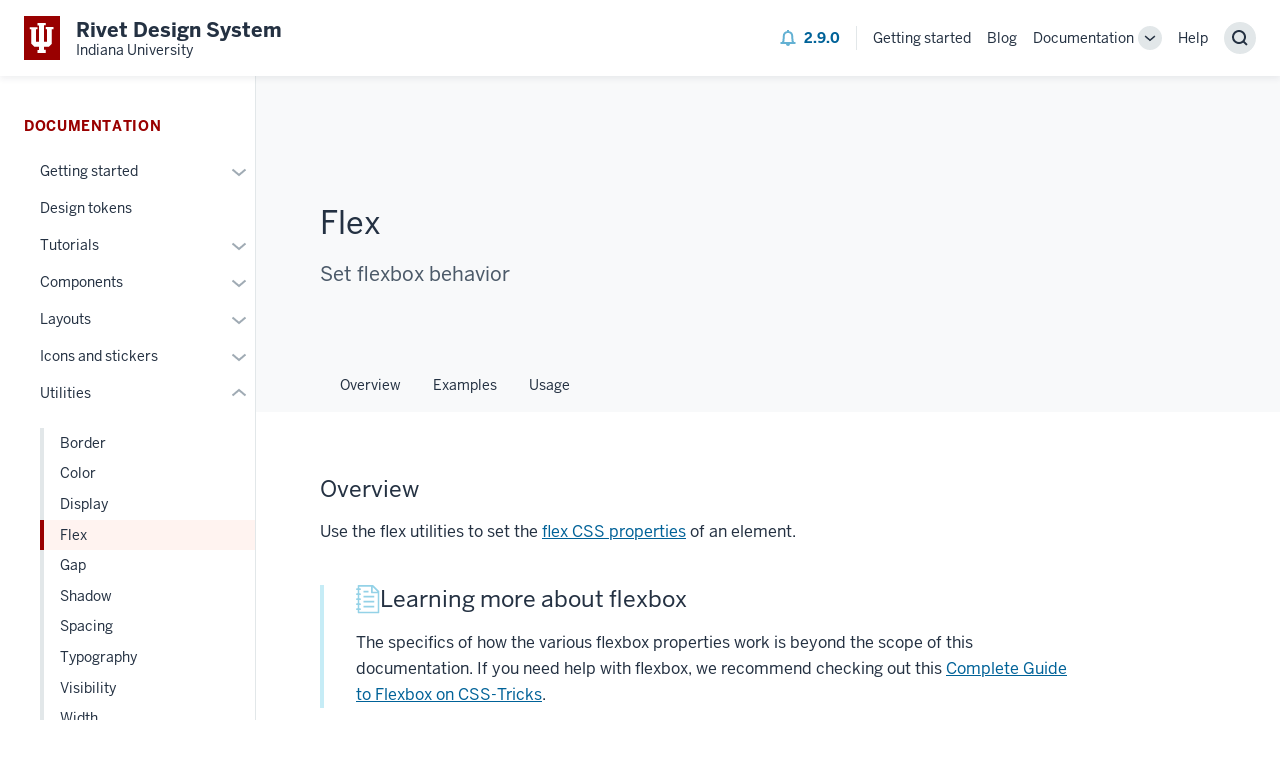

--- FILE ---
content_type: text/html; charset=UTF-8
request_url: https://rivet.iu.edu/utilities/flex/
body_size: 13838
content:
<!DOCTYPE html>
<html lang="en">
  <head>
    
    <meta charset="utf-8"/>
    <meta http-equiv="X-UA-Compatible" content="IE=edge">
    <title>Flex - Rivet Design System - Indiana University</title>
    <meta name="viewport" content="width=device-width, initial-scale=1">
    <link rel="stylesheet" href="/css/styles.css">
        
          
        
      

      
        <meta property="og:title" content="Flex - Rivet Design System - Indiana University">
      

      <meta name="description" content="Set flexbox behavior">
      <meta property="og:description" content="Set flexbox behavior">
      <meta property="og:image" content="https://rivet.iu.edu/img/utilities-screenshots/flex-preview.webp">
      <meta property="og:image:alt" content="Flex">
      <meta property="og:locale" content="en_US">
      <meta property="og:type" content="website">
      <meta property="og:url" content="https://rivet.iu.edu/utilities/flex/">
      <meta name="twitter:card" content="summary_large_image">
      <meta name="twitter:image" content="https://rivet.iu.edu/img/utilities-screenshots/flex-preview.webp">
      <meta name="twitter:image:alt" content="Flex"></head>
  <body class="rvt-layout">
    <svg style="display: none;">
  <defs>
    <symbol id="sticker-note" width="24" height="29" viewBox="0 0 24 29" fill="currentColor">
      <path d="M7.5 11.0417V12.2917C7.5 12.4083 7.59167 12.5 7.70833 12.5H18.125C18.2417 12.5 18.3333 12.4083 18.3333 12.2917V11.0417C18.3333 10.925 18.2417 10.8333 18.125 10.8333H7.70833C7.59167 10.8333 7.5 10.925 7.5 11.0417Z"/>
      <path d="M18.125 15.8333H7.70833C7.59167 15.8333 7.5 15.925 7.5 16.0417V17.2917C7.5 17.4083 7.59167 17.5 7.70833 17.5H18.125C18.2417 17.5 18.3333 17.4083 18.3333 17.2917V16.0417C18.3333 15.925 18.2417 15.8333 18.125 15.8333Z"/>
      <path d="M18.125 20.8333H7.70833C7.59167 20.8333 7.5 20.925 7.5 21.0417V22.2917C7.5 22.4083 7.59167 22.5 7.70833 22.5H18.125C18.2417 22.5 18.3333 22.4083 18.3333 22.2917V21.0417C18.3333 20.925 18.2417 20.8333 18.125 20.8333Z"/>
      <path d="M7.70833 7.50001H12.2917C12.4083 7.50001 12.5 7.40834 12.5 7.29168V6.04168C12.5 5.92501 12.4083 5.83334 12.2917 5.83334H7.70833C7.59167 5.83334 7.5 5.92501 7.5 6.04168V7.29168C7.5 7.40834 7.59167 7.50001 7.70833 7.50001Z"/>
      <path d="M23.0917 6.075L17.2583 0.241667C17.1833 0.166667 17.0917 0.1 16.9917 0.0583335C16.8833 0.0250001 16.775 0 16.6667 0H15.8333H2.5C2.04167 0 1.66667 0.375 1.66667 0.833333V3.33333H0.833333C0.375 3.33333 0 3.70833 0 4.16667C0 4.625 0.375 5 0.833333 5H1.66667V8.33333H0.833333C0.375 8.33333 0 8.70833 0 9.16667C0 9.625 0.375 10 0.833333 10H1.66667V13.3333H0.833333C0.375 13.3333 0 13.7083 0 14.1667C0 14.625 0.375 15 0.833333 15H1.66667V18.3333H0.833333C0.375 18.3333 0 18.7083 0 19.1667C0 19.625 0.375 20 0.833333 20H1.66667V23.3333H0.833333C0.375 23.3333 0 23.7083 0 24.1667C0 24.625 0.375 25 0.833333 25H1.66667V27.5C1.66667 27.9583 2.04167 28.3333 2.5 28.3333H22.5C22.9583 28.3333 23.3333 27.9583 23.3333 27.5V7.5V6.66667C23.3333 6.55833 23.3083 6.45 23.2667 6.35C23.225 6.24167 23.1667 6.15 23.0917 6.075ZM16.6667 2.00833L21.325 6.66667H16.6667V2.00833ZM21.6667 26.6667H3.33333V25H4.16667C4.625 25 5 24.625 5 24.1667C5 23.7083 4.625 23.3333 4.16667 23.3333H3.33333V20H4.16667C4.625 20 5 19.625 5 19.1667C5 18.7083 4.625 18.3333 4.16667 18.3333H3.33333V15H4.16667C4.625 15 5 14.625 5 14.1667C5 13.7083 4.625 13.3333 4.16667 13.3333H3.33333V10H4.16667C4.625 10 5 9.625 5 9.16667C5 8.70833 4.625 8.33333 4.16667 8.33333H3.33333V5H4.16667C4.625 5 5 4.625 5 4.16667C5 3.70833 4.625 3.33333 4.16667 3.33333H3.33333V1.66667H15V7.5C15 7.95833 15.375 8.33333 15.8333 8.33333H21.6667V26.6667Z"/>
    </symbol>
    <symbol id="sticker-building-block" width="48" height="48" viewBox="0 0 48 48" fill="none">
      <path d="M24 48C37.2548 48 48 37.2548 48 24C48 10.7452 37.2548 0 24 0C10.7452 0 0 10.7452 0 24C0 37.2548 10.7452 48 24 48Z" fill="#E2E7E9"/>
      <path d="M17 19.0299L17.77 19.4799L23 22.4799V15.5999L17 12.1499V19.0299Z" fill="white"/>
      <path d="M31 12.1499L25 15.5999V22.4799L31 19.0299V12.1499Z" fill="white"/>
      <path d="M17 36.2698L23 32.8198V25.9398L17 29.3898V36.2698Z" fill="white"/>
      <path d="M9 32.7397C9 32.7897 9.03 32.8397 9.07 32.8697L15 36.2697V29.3797L9 25.9297V32.7397Z" fill="white"/>
      <path d="M16 20.77L10.01 24.21L16 27.65L21.99 24.21L16 20.77Z" fill="white"/>
      <path d="M24.07 7.02006C24.03 6.99006 23.97 6.99006 23.93 7.02006L18.01 10.4201L24 13.8601L29.99 10.4201L24.07 7.02006Z" fill="white"/>
      <path d="M33 36.2698L38.93 32.8698C38.98 32.8398 39 32.7899 39 32.7399V25.9398L33 29.3898V36.2698Z" fill="white"/>
      <path d="M32 20.77L30.31 21.74L26.01 24.21L32 27.65L37.99 24.21L32 20.77Z" fill="white"/>
      <path d="M25 32.8198L31 36.2698V29.3898L25 25.9398V32.8198Z" fill="white"/>
      <path d="M39.92 23.0099L33 19.0299V11.0799C33 10.3099 32.59 9.59986 31.92 9.20986L25.06 5.26986C24.4 4.88986 23.59 4.88986 22.93 5.26986L16.07 9.20986C15.41 9.59986 15 10.3199 15 11.0899V19.0399L8.08 23.0199C7.41 23.3899 7 24.1099 7 24.8799V32.7399C7 33.5099 7.41 34.2199 8.08 34.5999L14.94 38.5399C15.27 38.7299 15.64 38.8199 16.01 38.8199C16.38 38.8199 16.75 38.7299 17.07 38.5399L24 34.5599L30.93 38.5399C31.26 38.7299 31.63 38.8199 32 38.8199C32.37 38.8199 32.74 38.7299 33.06 38.5399L39.92 34.5999C40.59 34.2199 41 33.4999 41 32.7299V24.8699C41 24.1099 40.59 23.3899 39.92 23.0099ZM15 36.2699L9.07 32.8599C9.03 32.8399 9 32.7899 9 32.7399V25.9399L15 29.3899V36.2699ZM10.01 24.2099L16 20.7699L21.99 24.2099L16 27.6499L10.01 24.2099ZM23 32.8199L17 36.2699V29.3899L23 25.9399V32.8199ZM23 22.4799L17.77 19.4799L17 19.0299V12.1399L23 15.5899V22.4799ZM18.01 10.4199L23.93 7.01986C23.97 6.98986 24.03 6.98986 24.07 7.01986L29.99 10.4199L24 13.8599L18.01 10.4199ZM25 15.5999L31 12.1499V19.0399L25 22.4899V15.5999ZM31 36.2699L25 32.8199V25.9299L31 29.3799V36.2699ZM26.01 24.2099L30.31 21.7399L32 20.7699L37.99 24.2099L32 27.6499L26.01 24.2099ZM39 32.7299C39 32.7799 38.97 32.8299 38.93 32.8599L33 36.2699V29.3899L39 25.9399V32.7299Z" fill="#243142"/>
    </symbol>
    <symbol id="sticker-tada" width="48" height="48" viewBox="0 0 48 48" fill="none">
      <path d="M14.17 22.26L25.74 33.83L29.85 32.46L15.54 18.15L14.17 22.26Z" fill="#C9D2D6"/>
      <path d="M9.05995 37.58C8.92995 37.97 9.02995 38.39 9.31995 38.68C9.60995 38.97 10.02 39.07 10.42 38.94L23.62 34.54L13.46 24.38L9.05995 37.58Z" fill="#C9D2D6"/>
      <path d="M19.25 11.15C19.84 11.15 20.33 10.67 20.33 10.07C20.33 9.47 19.84 9 19.25 9C18.66 9 18.18 9.48 18.18 10.08C18.18 10.68 18.66 11.15 19.25 11.15Z" fill="#C9D2D6"/>
      <path d="M27.55 21.53C28.1464 21.53 28.63 21.0465 28.63 20.45C28.63 19.8535 28.1464 19.37 27.55 19.37C26.9535 19.37 26.47 19.8535 26.47 20.45C26.47 21.0465 26.9535 21.53 27.55 21.53Z" fill="#C9D2D6"/>
      <path d="M26.2 12.24C27.96 11.65 28.63 11.31 28.63 10.08C28.63 9.53 29.08 9.08 29.63 9.08C30.18 9.08 30.63 9.53 30.63 10.08C30.63 12.88 28.44 13.61 26.83 14.14C25.07 14.73 24.4 15.07 24.4 16.3C24.4 16.85 23.95 17.3 23.4 17.3C22.85 17.3 22.4 16.85 22.4 16.3C22.4 13.5 24.59 12.77 26.2 12.24ZM30.62 20.45C30.62 22.15 29.24 23.53 27.54 23.53C25.84 23.53 24.46 22.15 24.46 20.45C24.46 18.75 25.84 17.37 27.54 17.37C29.24 17.37 30.62 18.76 30.62 20.45ZM19.25 7C20.95 7 22.33 8.38 22.33 10.08C22.33 11.78 20.95 13.16 19.25 13.16C17.55 13.16 16.18 11.78 16.18 10.08C16.18 8.38 17.55 7 19.25 7ZM34.22 26.53C32.12 27.58 30.8 28.37 30.65 30.44L32.4 32.19C32.65 32.44 32.75 32.79 32.67 33.13C32.59 33.47 32.34 33.74 32.01 33.85L11.05 40.84C10.73 40.95 10.4 41 10.07 41C9.26998 41 8.48998 40.69 7.89998 40.1C7.06998 39.27 6.78998 38.06 7.15998 36.95L14.15 15.99C14.26 15.66 14.53 15.41 14.87 15.33C15.21 15.25 15.56 15.35 15.81 15.6L28.96 28.75C29.73 26.56 31.68 25.57 33.33 24.75C35.56 23.63 36.93 22.83 36.93 20.46C36.93 19.91 37.38 19.46 37.93 19.46C38.48 19.46 38.93 19.91 38.93 20.46C38.92 24.18 36.32 25.49 34.22 26.53ZM37.2 14.14C35.44 14.73 34.77 15.07 34.77 16.3C34.77 16.85 34.32 17.3 33.77 17.3C33.22 17.3 32.77 16.85 32.77 16.3C32.77 13.5 34.96 12.77 36.57 12.24C38.33 11.65 39 11.31 39 10.08C39 9.53 39.45 9.08 40 9.08C40.55 9.08 41 9.53 41 10.08C41 12.87 38.81 13.6 37.2 14.14Z" fill="white"/>
      <path d="M23.4 17.3C23.95 17.3 24.4 16.85 24.4 16.3C24.4 15.06 25.07 14.72 26.83 14.14C28.43 13.61 30.63 12.87 30.63 10.08C30.63 9.53 30.18 9.08 29.63 9.08C29.08 9.08 28.63 9.53 28.63 10.08C28.63 11.32 27.96 11.66 26.2 12.24C24.6 12.77 22.4 13.51 22.4 16.3C22.4 16.85 22.85 17.3 23.4 17.3Z" fill="#004F80"/>
      <path d="M40 9.08C39.45 9.08 39 9.53 39 10.08C39 11.32 38.33 11.66 36.57 12.24C34.97 12.77 32.77 13.51 32.77 16.3C32.77 16.85 33.22 17.3 33.77 17.3C34.32 17.3 34.77 16.85 34.77 16.3C34.77 15.06 35.44 14.72 37.2 14.14C38.8 13.61 41 12.87 41 10.08C41 9.52 40.55 9.08 40 9.08Z" fill="#004F80"/>
      <path d="M37.92 19.45C37.37 19.45 36.92 19.9 36.92 20.45C36.92 22.82 35.55 23.63 33.32 24.74C31.67 25.56 29.72 26.55 28.95 28.74L15.81 15.59C15.56 15.35 15.21 15.25 14.87 15.32C14.53 15.4 14.26 15.65 14.15 15.98L7.15998 36.95C6.78998 38.06 7.06998 39.27 7.89998 40.1C8.48998 40.69 9.26998 41 10.07 41C10.4 41 10.73 40.95 11.05 40.84L32.01 33.85C32.34 33.74 32.59 33.47 32.67 33.13C32.75 32.79 32.65 32.44 32.4 32.19L30.65 30.44C30.8 28.37 32.12 27.58 34.22 26.53C36.31 25.48 38.92 24.18 38.92 20.45C38.92 19.9 38.48 19.45 37.92 19.45ZM10.42 38.94C10.02 39.07 9.60998 38.97 9.31998 38.68C9.02998 38.39 8.92998 37.97 9.05998 37.58L13.46 24.38L23.62 34.54L10.42 38.94ZM25.74 33.83L14.17 22.26L15.54 18.16L29.85 32.47L25.74 33.83Z" fill="#004F80"/>
      <path d="M27.55 17.38C25.85 17.38 24.47 18.76 24.47 20.46C24.47 22.16 25.85 23.54 27.55 23.54C29.25 23.54 30.63 22.16 30.63 20.46C30.63 18.76 29.24 17.38 27.55 17.38ZM27.55 21.53C26.96 21.53 26.47 21.05 26.47 20.45C26.47 19.85 26.95 19.37 27.55 19.37C28.15 19.37 28.63 19.85 28.63 20.45C28.63 21.05 28.14 21.53 27.55 21.53Z" fill="#004F80"/>
      <path d="M19.25 13.15C20.95 13.15 22.33 11.77 22.33 10.07C22.33 8.37 20.94 7 19.25 7C17.56 7 16.18 8.38 16.18 10.08C16.18 11.78 17.55 13.15 19.25 13.15ZM19.25 9C19.84 9 20.33 9.48 20.33 10.08C20.33 10.68 19.85 11.16 19.25 11.16C18.65 11.16 18.18 10.68 18.18 10.08C18.18 9.48 18.66 9 19.25 9Z" fill="#004F80"/>
    </symbol>
    <symbol id="sticker-megaphone" width="48" height="48" viewBox="0 0 48 48" fill="none">
      <path d="M10.7334 21.2H8.8667V26.8H10.7334V21.2Z" fill="white"/>
      <path d="M12.6001 27.0613L33.1334 33.9027V14.0973L12.6001 20.9387V27.0613Z" fill="white"/>
      <path d="M35 12.8V35.2V36.1333H36.8667V11.8667H35V12.8Z" fill="white"/>
      <path d="M37.8 10H34.0667C33.5533 10 33.1333 10.42 33.1333 10.9333V12.128L11.5173 19.3333H7.93333C7.42 19.3333 7 19.7533 7 20.2667V27.7333C7 28.2467 7.42 28.6667 7.93333 28.6667H11.5173L14.4667 29.6467V33.3333C14.4667 34.8733 15.7267 36.1333 17.2667 36.1333H19.1333C21.2427 36.1333 23.072 34.6867 23.6133 32.6987L33.1333 35.872V37.0667C33.1333 37.58 33.5533 38 34.0667 38H37.8C38.3133 38 38.7333 37.58 38.7333 37.0667V10.9333C38.7333 10.42 38.3133 10 37.8 10ZM10.7333 26.8H8.86667V21.2H10.7333V26.8ZM19.1333 34.2667H17.2667C16.7533 34.2667 16.3333 33.8467 16.3333 33.3333V30.272L21.8493 32.1107C21.5507 33.352 20.4307 34.2667 19.1333 34.2667ZM33.1333 33.9027L12.6 27.0613V20.9387L33.1333 14.0973V33.9027ZM36.8667 36.1333H35V35.2V12.8V11.8667H36.8667V36.1333Z" fill="#004F80"/>
    </symbol>
    <symbol id="sticker-eye" width="48" height="48" viewBox="0 0 48 48" fill="none">
      <path d="M24 19C23.0111 19 22.0444 19.2932 21.2222 19.8427C20.3999 20.3921 19.759 21.173 19.3806 22.0866C19.0022 23.0002 18.9031 24.0055 19.0961 24.9755C19.289 25.9454 19.7652 26.8363 20.4645 27.5355C21.1637 28.2348 22.0546 28.711 23.0246 28.9039C23.9945 29.0969 24.9998 28.9978 25.9134 28.6194C26.8271 28.241 27.6079 27.6001 28.1574 26.7779C28.7068 25.9556 29 24.9889 29 24C29 22.6739 28.4732 21.4021 27.5355 20.4645C26.5979 19.5268 25.3261 19 24 19ZM24 26C23.6044 26 23.2178 25.8827 22.8889 25.6629C22.56 25.4432 22.3036 25.1308 22.1522 24.7654C22.0009 24.3999 21.9613 23.9978 22.0384 23.6098C22.1156 23.2219 22.3061 22.8655 22.5858 22.5858C22.8655 22.3061 23.2219 22.1156 23.6098 22.0384C23.9978 21.9613 24.3999 22.0009 24.7654 22.1522C25.1308 22.3036 25.4432 22.56 25.6629 22.8889C25.8827 23.2178 26 23.6044 26 24C26 24.5304 25.7893 25.0391 25.4142 25.4142C25.0391 25.7893 24.5304 26 24 26Z" fill="white"/>
      <path d="M38.93 23.36C36.9 20.85 31.37 15 24 15C16.63 15 11.1 20.85 9.07 23.36C8.92034 23.5397 8.83838 23.7661 8.83838 24C8.83838 24.2339 8.92034 24.4603 9.07 24.64C11.1 27.15 16.63 33 24 33C31.37 33 36.9 27.15 38.93 24.64C39.0797 24.4603 39.1616 24.2339 39.1616 24C39.1616 23.7661 39.0797 23.5397 38.93 23.36ZM24 31C22.6155 31 21.2622 30.5895 20.111 29.8203C18.9599 29.0511 18.0627 27.9579 17.5328 26.6788C17.003 25.3997 16.8644 23.9922 17.1345 22.6344C17.4046 21.2765 18.0713 20.0292 19.0503 19.0503C20.0292 18.0713 21.2765 17.4046 22.6344 17.1345C23.9922 16.8644 25.3997 17.003 26.6788 17.5328C27.9579 18.0627 29.0511 18.9599 29.8203 20.111C30.5895 21.2622 31 22.6155 31 24C31 25.8565 30.2625 27.637 28.9498 28.9497C27.637 30.2625 25.8565 31 24 31Z" fill="white"/>
      <path d="M24 26C25.1046 26 26 25.1046 26 24C26 22.8954 25.1046 22 24 22C22.8954 22 22 22.8954 22 24C22 25.1046 22.8954 26 24 26Z" fill="#004F80"/>
      <path d="M40.49 22.1C38.27 19.37 32.23 13 24 13C15.77 13 9.73003 19.37 7.51003 22.1C7.07135 22.636 6.83167 23.3073 6.83167 24C6.83167 24.6927 7.07135 25.364 7.51003 25.9C9.73003 28.63 15.77 35 24 35C32.23 35 38.27 28.63 40.49 25.9C40.9287 25.364 41.1684 24.6927 41.1684 24C41.1684 23.3073 40.9287 22.636 40.49 22.1ZM38.93 24.64C36.9 27.15 31.37 33 24 33C16.63 33 11.1 27.15 9.07003 24.64C8.92036 24.4603 8.8384 24.2339 8.8384 24C8.8384 23.7661 8.92036 23.5397 9.07003 23.36C11.1 20.85 16.63 15 24 15C31.37 15 36.9 20.85 38.93 23.36C39.0797 23.5397 39.1617 23.7661 39.1617 24C39.1617 24.2339 39.0797 24.4603 38.93 24.64Z" fill="#004F80"/>
      <path d="M24 17C22.6155 17 21.2622 17.4105 20.111 18.1797C18.9599 18.9489 18.0627 20.0421 17.5328 21.3212C17.003 22.6003 16.8644 24.0078 17.1345 25.3656C17.4046 26.7235 18.0713 27.9708 19.0503 28.9497C20.0292 29.9287 21.2765 30.5954 22.6344 30.8655C23.9922 31.1356 25.3997 30.997 26.6788 30.4672C27.9579 29.9373 29.0511 29.0401 29.8203 27.889C30.5895 26.7378 31 25.3845 31 24C31 22.1435 30.2625 20.363 28.9498 19.0503C27.637 17.7375 25.8565 17 24 17ZM24 29C23.0111 29 22.0444 28.7068 21.2222 28.1573C20.3999 27.6079 19.759 26.827 19.3806 25.9134C19.0022 24.9998 18.9032 23.9945 19.0961 23.0245C19.289 22.0546 19.7652 21.1637 20.4645 20.4645C21.1637 19.7652 22.0546 19.289 23.0246 19.0961C23.9945 18.9031 24.9998 19.0022 25.9134 19.3806C26.8271 19.759 27.6079 20.3999 28.1574 21.2221C28.7068 22.0444 29 23.0111 29 24C29 25.3261 28.4732 26.5979 27.5355 27.5355C26.5979 28.4732 25.3261 29 24 29Z" fill="#004F80"/>
    </symbol>
    <symbol id="rss" width="16" height="16" viewBox="0 0 16 16" fill="none">
      <g fill="currentColor">
        <circle cx="2.5" cy="13.5" r="2.5"/>
        <path d="M10,16a1,1,0,0,1-1-.95,8.47,8.47,0,0,0-8-8,1,1,0,0,1,.1-2A10.47,10.47,0,0,1,11,14.95,1,1,0,0,1,10,16Z"/>
        <path d="M15,16a1,1,0,0,1-1-1A13.53,13.53,0,0,0,1,2,1,1,0,0,1,1,0,15.53,15.53,0,0,1,16,15a1,1,0,0,1-1,1Z"/>
      </g>
    </symbol>
  </defs>
</svg>
    <header class="rvt-header-wrapper">
  <a class="rvt-header-wrapper__skip-link" href="#main-content">Skip to main content</a>
  <div class="rvt-header-global">
    <div class="rvt-p-lr-md">
      <div class="rvt-header-global__inner">
        <div class="rvt-header-global__logo-slot">
          <a class="rvt-lockup" href="/">
            <div class="rvt-lockup__tab">
              <svg xmlns="http://www.w3.org/2000/svg" class="rvt-lockup__trident" viewBox="0 0 28 34">
                <path d="M-3.34344e-05 4.70897H8.83308V7.174H7.1897V21.1426H10.6134V2.72321H8.83308V0.121224H18.214V2.65476H16.2283V21.1426H19.7889V7.174H18.214V4.64047H27.0471V7.174H25.0614V23.6761L21.7746 26.8944H16.2967V30.455H18.214V33.8787H8.76463V30.592H10.6819V26.8259H5.20403L1.91726 23.6077V7.174H-3.34344e-05V4.70897Z" fill="currentColor"></path>
              </svg>
            </div>
            <div class="rvt-lockup__body">
              <span class="rvt-lockup__title">Rivet Design System</span>
              <span class="rvt-lockup__subtitle">Indiana University</span>
            </div>
          </a>
        </div>
        <div class="rvt-header-global__controls" data-rvt-disclosure="menu">
          <button aria-expanded="false" class="rvt-global-toggle rvt-global-toggle--menu rvt-hide-lg-up" data-rvt-disclosure-toggle="menu">
            <span class="rvt-sr-only">Menu</span>
            <svg class="rvt-global-toggle__open" xmlns="http://www.w3.org/2000/svg" width="16" height="16" fill="currentColor" viewBox="0 0 16 16">  <path d="M15 4H1V2h14v2Zm0 5H1V7h14v2ZM1 14h14v-2H1v2Z"/></svg>
            <svg class="rvt-global-toggle__close" xmlns="http://www.w3.org/2000/svg" width="16" height="16" fill="currentColor" viewBox="0 0 16 16">  <path d="m3.5 2.086 4.5 4.5 4.5-4.5L13.914 3.5 9.414 8l4.5 4.5-1.414 1.414-4.5-4.5-4.5 4.5L2.086 12.5l4.5-4.5-4.5-4.5L3.5 2.086Z"/></svg>
          </button>
          <nav aria-label="Main" class="rvt-header-menu" data-rvt-disclosure-target="menu" hidden>
            <ul class="rvt-header-menu__list">
              <li class="rvt-header-menu__item [ rvt-p-right-sm-md-up rvt-c-header-menu__item ]">
                <a class="rvt-header-menu__link [ rvt-flex rvt-items-center ]" href="/getting-started/changelog/">
                  <svg class="rvt-color-blue-300" xmlns="http://www.w3.org/2000/svg" width="16" height="16" fill="currentColor" viewBox="0 0 16 16">  <path d="M10 14h5.5v-2h-1.382l-.366-.733a2.86 2.86 0 0 1-.298-1.12l-.234-4.209A5.23 5.23 0 0 0 9 1.096V0H7v1.096a5.23 5.23 0 0 0-4.22 4.842l-.234 4.209a2.86 2.86 0 0 1-.298 1.12L1.882 12H.5v2H6a2 2 0 1 0 4 0Zm1.886-2H4.114a4.86 4.86 0 0 0 .429-1.742l.234-4.209a3.228 3.228 0 0 1 6.446 0l.234 4.209A4.86 4.86 0 0 0 11.886 12Z"/></svg>
                  <span class="rvt-text-bold rvt-m-left-xs rvt-color-blue-500">2.9.0</span>
                </a>
              </li>
              
                
                  <li class="rvt-header-menu__item">
                    <a class="rvt-header-menu__link" href="/getting-started/">Getting started</a>
                  </li>
                
              
                
                  <li class="rvt-header-menu__item">
                    <a class="rvt-header-menu__link" href="/blog/">Blog</a>
                  </li>
                
              
                
                  <li class="rvt-header-menu__item">
                    <div class="rvt-header-menu__dropdown rvt-dropdown" data-rvt-dropdown="primary-nav-1">
                      <div class="rvt-header-menu__group">
                        <a class="rvt-header-menu__link" href="/explore/">Documentation</a>
                        <button aria-expanded="false" class="rvt-dropdown__toggle rvt-header-menu__toggle" data-rvt-dropdown-toggle="primary-nav-1">
                          <span class="rvt-sr-only">Toggle "Documentation" Sub-navigation</span>
                          <svg class="rvt-global-toggle__open" xmlns="http://www.w3.org/2000/svg" width="16" height="16" fill="currentColor" viewBox="0 0 16 16">  <path d="m15.146 6.263-1.292-1.526L8 9.69 2.146 4.737.854 6.263 8 12.31l7.146-6.047Z"/></svg>
                        </button>
                      </div>
                      <div class="rvt-header-menu__submenu rvt-dropdown__menu rvt-dropdown__menu--right" data-rvt-dropdown-menu="primary-nav-1" hidden>
                        <ul class="rvt-header-menu__submenu-list">
                          
                          <li class="rvt-header-menu__submenu-item">
                            <a class="rvt-header-menu__submenu-link" href="/getting-started/">Getting started</a>
                          </li>
                          
                          <li class="rvt-header-menu__submenu-item">
                            <a class="rvt-header-menu__submenu-link" href="/design-tokens/">Design tokens</a>
                          </li>
                          
                          <li class="rvt-header-menu__submenu-item">
                            <a class="rvt-header-menu__submenu-link" href="/tutorials/">Tutorials</a>
                          </li>
                          
                          <li class="rvt-header-menu__submenu-item">
                            <a class="rvt-header-menu__submenu-link" href="/components/">Components</a>
                          </li>
                          
                          <li class="rvt-header-menu__submenu-item">
                            <a class="rvt-header-menu__submenu-link" href="/layouts/">Layouts</a>
                          </li>
                          
                          <li class="rvt-header-menu__submenu-item">
                            <a class="rvt-header-menu__submenu-link" href="/utilities/" aria-current="page">Utilities</a>
                          </li>
                          
                          <li class="rvt-header-menu__submenu-item">
                            <a class="rvt-header-menu__submenu-link" href="/icons-stickers/">Icons and stickers</a>
                          </li>
                          
                        </ul>
                      </div>
                    </div>
                  </li>
                
              
                
                  <li class="rvt-header-menu__item">
                    <a class="rvt-header-menu__link" href="/help/">Help</a>
                  </li>
                
              
            </ul>
          </nav>
          <div data-rvt-disclosure="search">
            <button class="rvt-global-toggle" data-rvt-disclosure-toggle="search" aria-expanded="false">
              <span class="rvt-sr-only">Search</span>
              <svg class="rvt-global-toggle__search" xmlns="http://www.w3.org/2000/svg" width="16" height="16" fill="currentColor" viewBox="0 0 16 16">  <path d="M7 2a5 5 0 1 0 0 10A5 5 0 0 0 7 2ZM0 7a7 7 0 1 1 12.606 4.192l3.101 3.1-1.414 1.415-3.1-3.1A7 7 0 0 1 0 7Z"/></svg>
            </button>
            <form action="/search" class="rvt-header-global__search" data-rvt-disclosure-target="search" role="search" method="get" hidden>
              <label class="rvt-sr-only" for="search">Search</label>
              <div class="rvt-input-group">
                <input id="search" class="rvt-input-group__input rvt-text-input" type="text" name="q">
                <div class="rvt-input-group__append">
                  <button class="rvt-button">Search</button>
                </div>
              </div>
            </form>
          </div>
        </div>
      </div>
    </div>
  </div>
</header>

    
<main class="rvt-layout__wrapper rvt-layout__wrapper--details">
  <div class="rvt-layout__sidebar [ rvt-p-top-xl rvt-p-lr-md rvt-p-right-none-md-up ]">
    
<nav class="rvt-sidenav" aria-labelledby="sidenav-label" data-rvt-sidenav>
  <span class="rvt-sidenav__label" id="sidenav-label">Documentation</span>
  <ul class="rvt-sidenav__list">
    
      <li class="rvt-sidenav__item">
        <div class="rvt-sidenav__item-wrapper">
          <a href="/getting-started/" class="rvt-sidenav__link" >
            Getting started
          </a>
          
          <button class="rvt-sidenav__toggle" data-rvt-sidenav-toggle="toggle-1" >
            <span class="rvt-sr-only">Expand or hide links nested under the Getting started section</span>
            <svg xmlns="http://www.w3.org/2000/svg" width="16" height="16" fill="currentColor" viewBox="0 0 16 16">  <path d="m15.146 6.263-1.292-1.526L8 9.69 2.146 4.737.854 6.263 8 12.31l7.146-6.047Z"/></svg>
          </button>
          
        </div>
        
        <ul class="rvt-sidenav__list" data-rvt-sidenav-list="toggle-1">
          
            
          
          
          <li class="rvt-sidenav__item">
            <a href="/getting-started/browser-support/" class="rvt-sidenav__link" >Browser support</a>
          </li>
          
          <li class="rvt-sidenav__item">
            <a href="/getting-started/changelog/" class="rvt-sidenav__link" >Changelog</a>
          </li>
          
          <li class="rvt-sidenav__item">
            <a href="/getting-started/using-rivet-sass/" class="rvt-sidenav__link" >Using Rivet Sass</a>
          </li>
          
          <li class="rvt-sidenav__item">
            <a href="/getting-started/using-rivet-javascript/" class="rvt-sidenav__link" >Using JavaScript</a>
          </li>
          
          <li class="rvt-sidenav__item">
            <a href="/getting-started/extending-rivet/" class="rvt-sidenav__link" >Extending Rivet</a>
          </li>
          
          <li class="rvt-sidenav__item">
            <a href="/getting-started/rivet-design-kit/" class="rvt-sidenav__link" >Rivet design kit</a>
          </li>
          
          <li class="rvt-sidenav__item">
            <a href="/getting-started/rivet-1-end-of-life/" class="rvt-sidenav__link" >Rivet 1 end of life</a>
          </li>
          
        </ul>
        
      </li>
    
      <li class="rvt-sidenav__item">
        <div class="rvt-sidenav__item-wrapper">
          <a href="/design-tokens/" class="rvt-sidenav__link" >
            Design tokens
          </a>
          
        </div>
        
      </li>
    
      <li class="rvt-sidenav__item">
        <div class="rvt-sidenav__item-wrapper">
          <a href="/tutorials/" class="rvt-sidenav__link" >
            Tutorials
          </a>
          
          <button class="rvt-sidenav__toggle" data-rvt-sidenav-toggle="toggle-3" >
            <span class="rvt-sr-only">Expand or hide links nested under the Tutorials section</span>
            <svg xmlns="http://www.w3.org/2000/svg" width="16" height="16" fill="currentColor" viewBox="0 0 16 16">  <path d="m15.146 6.263-1.292-1.526L8 9.69 2.146 4.737.854 6.263 8 12.31l7.146-6.047Z"/></svg>
          </button>
          
        </div>
        
        <ul class="rvt-sidenav__list" data-rvt-sidenav-list="toggle-3">
          
            
          
          
          <li class="rvt-sidenav__item">
            <a href="/tutorials/create-your-first-rivet-page/" class="rvt-sidenav__link" >Create your first Rivet page</a>
          </li>
          
          <li class="rvt-sidenav__item">
            <a href="/tutorials/create-a-rivet-component-using-utilities/" class="rvt-sidenav__link" >Create a Rivet component using utilities</a>
          </li>
          
          <li class="rvt-sidenav__item">
            <a href="/tutorials/use-rivet-component-browser-events/" class="rvt-sidenav__link" >Use Rivet component browser events</a>
          </li>
          
        </ul>
        
      </li>
    
      <li class="rvt-sidenav__item">
        <div class="rvt-sidenav__item-wrapper">
          <a href="/components/" class="rvt-sidenav__link" >
            Components
          </a>
          
          <button class="rvt-sidenav__toggle" data-rvt-sidenav-toggle="toggle-4" >
            <span class="rvt-sr-only">Expand or hide links nested under the Components section</span>
            <svg xmlns="http://www.w3.org/2000/svg" width="16" height="16" fill="currentColor" viewBox="0 0 16 16">  <path d="m15.146 6.263-1.292-1.526L8 9.69 2.146 4.737.854 6.263 8 12.31l7.146-6.047Z"/></svg>
          </button>
          
        </div>
        
        <ul class="rvt-sidenav__list" data-rvt-sidenav-list="toggle-4">
          
            
          
          
          <li class="rvt-sidenav__item">
            <a href="/components/accordion/" class="rvt-sidenav__link" >Accordion</a>
          </li>
          
          <li class="rvt-sidenav__item">
            <a href="/components/alert/" class="rvt-sidenav__link" >Alert</a>
          </li>
          
          <li class="rvt-sidenav__item">
            <a href="/components/avatar/" class="rvt-sidenav__link" >Avatar</a>
          </li>
          
          <li class="rvt-sidenav__item">
            <a href="/components/badge/" class="rvt-sidenav__link" >Badge</a>
          </li>
          
          <li class="rvt-sidenav__item">
            <a href="/components/billboard/" class="rvt-sidenav__link" >Billboard</a>
          </li>
          
          <li class="rvt-sidenav__item">
            <a href="/components/breadcrumbs/" class="rvt-sidenav__link" >Breadcrumbs</a>
          </li>
          
          <li class="rvt-sidenav__item">
            <a href="/components/button/" class="rvt-sidenav__link" >Button</a>
          </li>
          
          <li class="rvt-sidenav__item">
            <a href="/components/calendar-tile/" class="rvt-sidenav__link" >Calendar tile</a>
          </li>
          
          <li class="rvt-sidenav__item">
            <a href="/components/call-to-action/" class="rvt-sidenav__link" >Call to action</a>
          </li>
          
          <li class="rvt-sidenav__item">
            <a href="/components/card/" class="rvt-sidenav__link" >Card</a>
          </li>
          
          <li class="rvt-sidenav__item">
            <a href="/components/checkbox/" class="rvt-sidenav__link" >Checkbox</a>
          </li>
          
          <li class="rvt-sidenav__item">
            <a href="/components/dialog/" class="rvt-sidenav__link" >Dialog</a>
          </li>
          
          <li class="rvt-sidenav__item">
            <a href="/components/disclosure/" class="rvt-sidenav__link" >Disclosure</a>
          </li>
          
          <li class="rvt-sidenav__item">
            <a href="/components/dropdown/" class="rvt-sidenav__link" >Dropdown</a>
          </li>
          
          <li class="rvt-sidenav__item">
            <a href="/components/empty-state/" class="rvt-sidenav__link" >Empty state</a>
          </li>
          
          <li class="rvt-sidenav__item">
            <a href="/components/file-input/" class="rvt-sidenav__link" >File input</a>
          </li>
          
          <li class="rvt-sidenav__item">
            <a href="/components/footer/" class="rvt-sidenav__link" >Footer</a>
          </li>
          
          <li class="rvt-sidenav__item">
            <a href="/components/grid/" class="rvt-sidenav__link" >Grid</a>
          </li>
          
          <li class="rvt-sidenav__item">
            <a href="/components/header/" class="rvt-sidenav__link" >Header</a>
          </li>
          
          <li class="rvt-sidenav__item">
            <a href="/components/hero/" class="rvt-sidenav__link" >Hero</a>
          </li>
          
          <li class="rvt-sidenav__item">
            <a href="/components/input-group/" class="rvt-sidenav__link" >Input group</a>
          </li>
          
          <li class="rvt-sidenav__item">
            <a href="/components/link-hub/" class="rvt-sidenav__link" >Link hub</a>
          </li>
          
          <li class="rvt-sidenav__item">
            <a href="/components/list/" class="rvt-sidenav__link" >List</a>
          </li>
          
          <li class="rvt-sidenav__item">
            <a href="/components/loading-indicator/" class="rvt-sidenav__link" >Loading indicator</a>
          </li>
          
          <li class="rvt-sidenav__item">
            <a href="/components/pagination/" class="rvt-sidenav__link" >Pagination</a>
          </li>
          
          <li class="rvt-sidenav__item">
            <a href="/components/quote/" class="rvt-sidenav__link" >Quote</a>
          </li>
          
          <li class="rvt-sidenav__item">
            <a href="/components/radio-input/" class="rvt-sidenav__link" >Radio input</a>
          </li>
          
          <li class="rvt-sidenav__item">
            <a href="/components/select-input/" class="rvt-sidenav__link" >Select input</a>
          </li>
          
          <li class="rvt-sidenav__item">
            <a href="/components/series-nav/" class="rvt-sidenav__link" >Series nav</a>
          </li>
          
          <li class="rvt-sidenav__item">
            <a href="/components/sidenav/" class="rvt-sidenav__link" >Sidenav</a>
          </li>
          
          <li class="rvt-sidenav__item">
            <a href="/components/stat/" class="rvt-sidenav__link" >Stat</a>
          </li>
          
          <li class="rvt-sidenav__item">
            <a href="/components/step-indicator/" class="rvt-sidenav__link" >Step indicator</a>
          </li>
          
          <li class="rvt-sidenav__item">
            <a href="/components/subnav/" class="rvt-sidenav__link" >Subnav</a>
          </li>
          
          <li class="rvt-sidenav__item">
            <a href="/components/switch/" class="rvt-sidenav__link" >Switch</a>
          </li>
          
          <li class="rvt-sidenav__item">
            <a href="/components/table/" class="rvt-sidenav__link" >Table</a>
          </li>
          
          <li class="rvt-sidenav__item">
            <a href="/components/tabs/" class="rvt-sidenav__link" >Tabs</a>
          </li>
          
          <li class="rvt-sidenav__item">
            <a href="/components/text-input/" class="rvt-sidenav__link" >Text input</a>
          </li>
          
          <li class="rvt-sidenav__item">
            <a href="/components/textarea/" class="rvt-sidenav__link" >Textarea</a>
          </li>
          
          <li class="rvt-sidenav__item">
            <a href="/components/timeline/" class="rvt-sidenav__link" >Timeline</a>
          </li>
          
        </ul>
        
      </li>
    
      <li class="rvt-sidenav__item">
        <div class="rvt-sidenav__item-wrapper">
          <a href="/layouts/" class="rvt-sidenav__link" >
            Layouts
          </a>
          
          <button class="rvt-sidenav__toggle" data-rvt-sidenav-toggle="toggle-5" >
            <span class="rvt-sr-only">Expand or hide links nested under the Layouts section</span>
            <svg xmlns="http://www.w3.org/2000/svg" width="16" height="16" fill="currentColor" viewBox="0 0 16 16">  <path d="m15.146 6.263-1.292-1.526L8 9.69 2.146 4.737.854 6.263 8 12.31l7.146-6.047Z"/></svg>
          </button>
          
        </div>
        
        <ul class="rvt-sidenav__list" data-rvt-sidenav-list="toggle-5">
          
            
          
          
          <li class="rvt-sidenav__item">
            <a href="/layouts/app-create-or-edit-resource-page/" class="rvt-sidenav__link" >App create or edit resource page</a>
          </li>
          
          <li class="rvt-sidenav__item">
            <a href="/layouts/app-index-page/" class="rvt-sidenav__link" >App index page</a>
          </li>
          
          <li class="rvt-sidenav__item">
            <a href="/layouts/app-view-resource-page/" class="rvt-sidenav__link" >App view resource page</a>
          </li>
          
          <li class="rvt-sidenav__item">
            <a href="/layouts/blank-page/" class="rvt-sidenav__link" >Blank page</a>
          </li>
          
          <li class="rvt-sidenav__item">
            <a href="/layouts/card-list-page/" class="rvt-sidenav__link" >Card list page</a>
          </li>
          
          <li class="rvt-sidenav__item">
            <a href="/layouts/confirmation-page/" class="rvt-sidenav__link" >Confirmation page</a>
          </li>
          
          <li class="rvt-sidenav__item">
            <a href="/layouts/details-page/" class="rvt-sidenav__link" >Details page</a>
          </li>
          
          <li class="rvt-sidenav__item">
            <a href="/layouts/error-page/" class="rvt-sidenav__link" >Error page</a>
          </li>
          
          <li class="rvt-sidenav__item">
            <a href="/layouts/landing-page/" class="rvt-sidenav__link" >Landing page</a>
          </li>
          
          <li class="rvt-sidenav__item">
            <a href="/layouts/people-list-page/" class="rvt-sidenav__link" >People list page</a>
          </li>
          
          <li class="rvt-sidenav__item">
            <a href="/layouts/profile-page/" class="rvt-sidenav__link" >Profile page</a>
          </li>
          
          <li class="rvt-sidenav__item">
            <a href="/layouts/task-list-page/" class="rvt-sidenav__link" >Task list page</a>
          </li>
          
          <li class="rvt-sidenav__item">
            <a href="/layouts/using-layouts/" class="rvt-sidenav__link" >Using layouts</a>
          </li>
          
        </ul>
        
      </li>
    
      <li class="rvt-sidenav__item">
        <div class="rvt-sidenav__item-wrapper">
          <a href="/icons-stickers/" class="rvt-sidenav__link" >
            Icons and stickers
          </a>
          
          <button class="rvt-sidenav__toggle" data-rvt-sidenav-toggle="toggle-6" >
            <span class="rvt-sr-only">Expand or hide links nested under the Icons and stickers section</span>
            <svg xmlns="http://www.w3.org/2000/svg" width="16" height="16" fill="currentColor" viewBox="0 0 16 16">  <path d="m15.146 6.263-1.292-1.526L8 9.69 2.146 4.737.854 6.263 8 12.31l7.146-6.047Z"/></svg>
          </button>
          
        </div>
        
        <ul class="rvt-sidenav__list" data-rvt-sidenav-list="toggle-6">
          
            
          
          
          <li class="rvt-sidenav__item">
            <a href="/icons-stickers/icons/" class="rvt-sidenav__link" >Icons</a>
          </li>
          
          <li class="rvt-sidenav__item">
            <a href="/icons-stickers/icon-library/" class="rvt-sidenav__link" >Icon library</a>
          </li>
          
          <li class="rvt-sidenav__item">
            <a href="/icons-stickers/icon-guidelines/" class="rvt-sidenav__link" >Icon guidelines</a>
          </li>
          
          <li class="rvt-sidenav__item">
            <a href="/icons-stickers/stickers/" class="rvt-sidenav__link" >Stickers</a>
          </li>
          
          <li class="rvt-sidenav__item">
            <a href="/icons-stickers/sticker-library/" class="rvt-sidenav__link" >Sticker library</a>
          </li>
          
          <li class="rvt-sidenav__item">
            <a href="/icons-stickers/sticker-guidelines/" class="rvt-sidenav__link" >Sticker guidelines</a>
          </li>
          
        </ul>
        
      </li>
    
      <li class="rvt-sidenav__item">
        <div class="rvt-sidenav__item-wrapper">
          <a href="/utilities/" class="rvt-sidenav__link" >
            Utilities
          </a>
          
          <button class="rvt-sidenav__toggle" data-rvt-sidenav-toggle="toggle-7"  aria-expanded="true">
            <span class="rvt-sr-only">Expand or hide links nested under the Utilities section</span>
            <svg xmlns="http://www.w3.org/2000/svg" width="16" height="16" fill="currentColor" viewBox="0 0 16 16">  <path d="m15.146 6.263-1.292-1.526L8 9.69 2.146 4.737.854 6.263 8 12.31l7.146-6.047Z"/></svg>
          </button>
          
        </div>
        
        <ul class="rvt-sidenav__list" data-rvt-sidenav-list="toggle-7">
          
            
          
          
          <li class="rvt-sidenav__item">
            <a href="/utilities/border/" class="rvt-sidenav__link" >Border</a>
          </li>
          
          <li class="rvt-sidenav__item">
            <a href="/utilities/color/" class="rvt-sidenav__link" >Color</a>
          </li>
          
          <li class="rvt-sidenav__item">
            <a href="/utilities/display/" class="rvt-sidenav__link" >Display</a>
          </li>
          
          <li class="rvt-sidenav__item">
            <a href="/utilities/flex/" class="rvt-sidenav__link"  aria-current="page">Flex</a>
          </li>
          
          <li class="rvt-sidenav__item">
            <a href="/utilities/gap/" class="rvt-sidenav__link" >Gap</a>
          </li>
          
          <li class="rvt-sidenav__item">
            <a href="/utilities/shadow/" class="rvt-sidenav__link" >Shadow</a>
          </li>
          
          <li class="rvt-sidenav__item">
            <a href="/utilities/spacing/" class="rvt-sidenav__link" >Spacing</a>
          </li>
          
          <li class="rvt-sidenav__item">
            <a href="/utilities/typography/" class="rvt-sidenav__link" >Typography</a>
          </li>
          
          <li class="rvt-sidenav__item">
            <a href="/utilities/visibility/" class="rvt-sidenav__link" >Visibility</a>
          </li>
          
          <li class="rvt-sidenav__item">
            <a href="/utilities/width/" class="rvt-sidenav__link" >Width</a>
          </li>
          
          <li class="rvt-sidenav__item">
            <a href="/utilities/z-index/" class="rvt-sidenav__link" >Z Index</a>
          </li>
          
        </ul>
        
      </li>
    
  </ul>
</nav>
  </div>

  <div id="main-content" class="rvt-layout__content [ rvt-p-top-none rvt-p-left-none rvt-p-right-none ]">
    <div class="rvt-p-top-xxl rvt-p-top-3-xl-md-up rvt-p-left-md rvt-p-left-xxl-md-up rvt-p-right-md rvt-bg-black-000">
      <div class="rvt-flow rvt-prose rvt-p-bottom-xxl">
        <h1 class="rvt-color-black-500">Flex</h1>
        <p class="rvt-ts-20 rvt-color-black-400">Set flexbox behavior</p>
      </div>
      
      <nav class="rvt-subnav [ rvt-c-position-sticky rvt-border-bottom-none ]" aria-label="Section navigation">
        <ul class="rvt-subnav__list">
          
          <li class="rvt-subnav__item">
            <a class="rvt-ts-14 rvt-color-black-500" href="#overview">Overview</a>
          </li>
          
          <li class="rvt-subnav__item">
            <a class="rvt-ts-14 rvt-color-black-500" href="#examples">Examples</a>
          </li>
          
          <li class="rvt-subnav__item">
            <a class="rvt-ts-14 rvt-color-black-500" href="#usage">Usage</a>
          </li>
          
        </ul>
      </nav>
      
    </div>
    <div
      class="rvt-flow rvt-prose rvt-container-sm rvt-m-left-none rvt-p-top-xxl rvt-p-left-xxl-md-up"
      data-doc-content
    >
      
      
      <h2 id="overview">Overview <a class="rvt-anchor" href="#overview">#</a></h2>
<p>Use the flex utilities to set the <a href="https://developer.mozilla.org/en-US/docs/Web/CSS/flex">flex CSS properties</a> of an element.</p>
<aside class="rvt-c-callout  [ rvt-m-tb-xl ]">
    <h2 class="rvt-c-callout__title">
      <svg width="24" height="29" viewBox="0 0 24 29" fill="currentColor">
        <use href="#sticker-note"></use>
      </svg>
      <span>Learning more about flexbox</span>
    </h2>
    <p class="rvt-c-callout__content">
The specifics of how the various flexbox properties work is beyond the scope of this documentation. If you need help with flexbox, we recommend checking out this <a href="https://css-tricks.com/snippets/css/a-guide-to-flexbox/">Complete Guide to Flexbox on CSS-Tricks</a>.
</p>
  </aside>
<h2 id="examples">Examples <a class="rvt-anchor" href="#examples">#</a></h2>
<p><label for="example-selector" class="rvt-label rvt-text-regular">Choose an example</label><br>
<select id="example-selector" class="rvt-select [ rvt-width-xl ]" data-example-selector="flex"><option value="/utilities/flex/preview/evenly-spaced-items/" data-example-slug="evenly-spaced-items">Evenly spaced items</option><option value="/utilities/flex/preview/space-between/" data-example-slug="space-between-items">Space between items</option><option value="/utilities/flex/preview/large-left-item/" data-example-slug="large-left-item">Large left item</option><option value="/utilities/flex/preview/large-middle-item/" data-example-slug="large-middle-item">Large middle item</option><option value="/utilities/flex/preview/large-right-item/" data-example-slug="large-right-item">Large right item</option><option value="/utilities/flex/preview/example-toolbar/" data-example-slug="example-toolbar">Example toolbar</option></select><div class="rvt-c-component-example [ rvt-c-example-breakout ]" data-example="/utilities/flex/preview/evenly-spaced-items/" data-example-slug="evenly-spaced-items" data-example-title="Evenly spaced items example"></p>
  <div class="rvt-c-component-example__preview" data-example-preview><iframe title="Evenly spaced items example" src="/utilities/flex/preview/evenly-spaced-items/" frameborder="0"></iframe></div>
  <div class="rvt-c-component-example__controls">
    <a href="/utilities/flex/preview/evenly-spaced-items/" target="_blank" rel="noopener">
      <span><svg xmlns="http://www.w3.org/2000/svg" width="16" height="16" fill="currentColor" viewBox="0 0 16 16">  <path d="M15 1H9v2h2.586l-3 3L10 7.414l3-3V7h2V1Z"/>  <path d="M7 3H1v12h12V9h-2v4H3V5h4V3Z"/></svg></span>
      <span class="rvt-m-left-xs">Open in new window</span>
    </a>
    <form action="https://codepen.io/pen/define" method="POST" target="_blank">
      <input type="hidden" name="data" value='{"title": "Flex", "html": "<div class=\"rvt-flex\">\n  <div class=\"rvt-grow-1 rvt-items-center rvt-bg-blue-100 rvt-m-right-sm\">\n    <div>Item One</div>\n  </div>\n  <div class=\"rvt-grow-1 rvt-items-center rvt-bg-blue-100 rvt-m-right-sm\">\n    <div>Item Two</div>\n  </div>\n  <div class=\"rvt-grow-1 rvt-items-center rvt-bg-blue-100 rvt-m-right-sm\">\n    <div>Item Three</div>\n  </div>\n  <div class=\"rvt-grow-1 rvt-items-center rvt-bg-blue-100 rvt-m-right-sm\">\n    <div>Item Four</div>\n  </div>\n  <div class=\"rvt-grow-1 rvt-items-center rvt-bg-blue-100 rvt-m-right-sm\">\n    <div>Item Five</div>\n  </div>\n</div>", "js": "Rivet.init();", "css_external": "https://unpkg.com/rivet-core@2.9.0/css/rivet.min.css", "js_external": "https://unpkg.com/rivet-core@2.9.0/js/rivet-iife.js"}' />
      <button type="submit">
        <span><svg xmlns="http://www.w3.org/2000/svg" width="16" height="16" fill="currentColor" viewBox="0 0 16 16">  <path d="M5.926 14.412.155 8l5.77-6.412 1.487 1.338L2.845 8l4.567 5.074-1.486 1.338Zm4.148-12.824L15.845 8l-5.77 6.412-1.487-1.338L13.155 8 8.588 2.926l1.486-1.338Z"/></svg></span>
        <span class="rvt-m-left-xs">Edit on Codepen</span>
      </button>
    </form>
    <button data-copy-code="/utilities/flex/preview/evenly-spaced-items/">
      <span><svg xmlns="http://www.w3.org/2000/svg" width="16" height="16" fill="currentColor" viewBox="0 0 16 16">  <path d="M11 0H0v11h3V9H2V2h7v1h2V0Z"/>  <path d="M16 5H5v11h11V5Zm-9 9V7h7v7H7Z"/></svg></span>
      <span class="rvt-m-left-xs">Copy code</span>
    </button>
    <a href="#0" data-copy-permalink="evenly-spaced-items">
      <span><svg xmlns="http://www.w3.org/2000/svg" width="16" height="16" fill="currentColor" viewBox="0 0 16 16">  <path d="M12.243 3.757a2 2 0 0 0-2.829 0L7.293 5.88 5.879 4.464 8 2.344a4 4 0 0 1 5.657 0l.707.706-.09.09A4.002 4.002 0 0 1 13.658 8l-2.121 2.121-1.415-1.414 2.122-2.121a2 2 0 0 0 0-2.829Zm-8.486 8.486a2 2 0 0 0 2.829 0l2.121-2.122 1.414 1.415L8 13.655a4 4 0 0 1-5.657 0l-.707-.706.09-.09A4.002 4.002 0 0 1 2.342 8l2.121-2.121L5.88 7.293 3.757 9.414a2 2 0 0 0 0 2.829Z"/>  <path d="M10.828 6.586 9.414 5.172 5.172 9.414l1.414 1.414 4.242-4.242Z"/></svg></span>
      <span class="rvt-m-left-xs">Copy link to example</span>
    </a>
  </div>
  <div class="rvt-c-component-example__code" data-example-code><pre class="language-html" tabindex="0"><code class="language-html"><span class="token tag"><span class="token tag"><span class="token punctuation">&lt;</span>div</span> <span class="token attr-name">class</span><span class="token attr-value"><span class="token punctuation attr-equals">=</span><span class="token punctuation">"</span>rvt-flex<span class="token punctuation">"</span></span><span class="token punctuation">></span></span><br>  <span class="token tag"><span class="token tag"><span class="token punctuation">&lt;</span>div</span> <span class="token attr-name">class</span><span class="token attr-value"><span class="token punctuation attr-equals">=</span><span class="token punctuation">"</span>rvt-grow-1 rvt-items-center rvt-bg-blue-100 rvt-m-right-sm<span class="token punctuation">"</span></span><span class="token punctuation">></span></span><br>    <span class="token tag"><span class="token tag"><span class="token punctuation">&lt;</span>div</span><span class="token punctuation">></span></span>Item One<span class="token tag"><span class="token tag"><span class="token punctuation">&lt;/</span>div</span><span class="token punctuation">></span></span><br>  <span class="token tag"><span class="token tag"><span class="token punctuation">&lt;/</span>div</span><span class="token punctuation">></span></span><br>  <span class="token tag"><span class="token tag"><span class="token punctuation">&lt;</span>div</span> <span class="token attr-name">class</span><span class="token attr-value"><span class="token punctuation attr-equals">=</span><span class="token punctuation">"</span>rvt-grow-1 rvt-items-center rvt-bg-blue-100 rvt-m-right-sm<span class="token punctuation">"</span></span><span class="token punctuation">></span></span><br>    <span class="token tag"><span class="token tag"><span class="token punctuation">&lt;</span>div</span><span class="token punctuation">></span></span>Item Two<span class="token tag"><span class="token tag"><span class="token punctuation">&lt;/</span>div</span><span class="token punctuation">></span></span><br>  <span class="token tag"><span class="token tag"><span class="token punctuation">&lt;/</span>div</span><span class="token punctuation">></span></span><br>  <span class="token tag"><span class="token tag"><span class="token punctuation">&lt;</span>div</span> <span class="token attr-name">class</span><span class="token attr-value"><span class="token punctuation attr-equals">=</span><span class="token punctuation">"</span>rvt-grow-1 rvt-items-center rvt-bg-blue-100 rvt-m-right-sm<span class="token punctuation">"</span></span><span class="token punctuation">></span></span><br>    <span class="token tag"><span class="token tag"><span class="token punctuation">&lt;</span>div</span><span class="token punctuation">></span></span>Item Three<span class="token tag"><span class="token tag"><span class="token punctuation">&lt;/</span>div</span><span class="token punctuation">></span></span><br>  <span class="token tag"><span class="token tag"><span class="token punctuation">&lt;/</span>div</span><span class="token punctuation">></span></span><br>  <span class="token tag"><span class="token tag"><span class="token punctuation">&lt;</span>div</span> <span class="token attr-name">class</span><span class="token attr-value"><span class="token punctuation attr-equals">=</span><span class="token punctuation">"</span>rvt-grow-1 rvt-items-center rvt-bg-blue-100 rvt-m-right-sm<span class="token punctuation">"</span></span><span class="token punctuation">></span></span><br>    <span class="token tag"><span class="token tag"><span class="token punctuation">&lt;</span>div</span><span class="token punctuation">></span></span>Item Four<span class="token tag"><span class="token tag"><span class="token punctuation">&lt;/</span>div</span><span class="token punctuation">></span></span><br>  <span class="token tag"><span class="token tag"><span class="token punctuation">&lt;/</span>div</span><span class="token punctuation">></span></span><br>  <span class="token tag"><span class="token tag"><span class="token punctuation">&lt;</span>div</span> <span class="token attr-name">class</span><span class="token attr-value"><span class="token punctuation attr-equals">=</span><span class="token punctuation">"</span>rvt-grow-1 rvt-items-center rvt-bg-blue-100 rvt-m-right-sm<span class="token punctuation">"</span></span><span class="token punctuation">></span></span><br>    <span class="token tag"><span class="token tag"><span class="token punctuation">&lt;</span>div</span><span class="token punctuation">></span></span>Item Five<span class="token tag"><span class="token tag"><span class="token punctuation">&lt;/</span>div</span><span class="token punctuation">></span></span><br>  <span class="token tag"><span class="token tag"><span class="token punctuation">&lt;/</span>div</span><span class="token punctuation">></span></span><br><span class="token tag"><span class="token tag"><span class="token punctuation">&lt;/</span>div</span><span class="token punctuation">></span></span></code></pre></div>
</div><div class="rvt-c-component-example [ rvt-c-example-breakout ]" data-example="/utilities/flex/preview/space-between/" data-example-slug="space-between-items" data-example-title="Space between items example">
  <div class="rvt-c-component-example__preview" data-example-preview></div>
  <div class="rvt-c-component-example__controls">
    <a href="/utilities/flex/preview/space-between/" target="_blank" rel="noopener">
      <span><svg xmlns="http://www.w3.org/2000/svg" width="16" height="16" fill="currentColor" viewBox="0 0 16 16">  <path d="M15 1H9v2h2.586l-3 3L10 7.414l3-3V7h2V1Z"/>  <path d="M7 3H1v12h12V9h-2v4H3V5h4V3Z"/></svg></span>
      <span class="rvt-m-left-xs">Open in new window</span>
    </a>
    <form action="https://codepen.io/pen/define" method="POST" target="_blank">
      <input type="hidden" name="data" value='{"title": "Flex", "html": "<div class=\"rvt-flex rvt-justify-space-between\">\n  <div class=\"rvt-bg-blue-100\">Item one</div>\n  <div class=\"rvt-bg-blue-100\">Item two</div>\n  <div class=\"rvt-bg-blue-100\">Item three</div>\n</div>", "js": "Rivet.init();", "css_external": "https://unpkg.com/rivet-core@2.9.0/css/rivet.min.css", "js_external": "https://unpkg.com/rivet-core@2.9.0/js/rivet-iife.js"}' />
      <button type="submit">
        <span><svg xmlns="http://www.w3.org/2000/svg" width="16" height="16" fill="currentColor" viewBox="0 0 16 16">  <path d="M5.926 14.412.155 8l5.77-6.412 1.487 1.338L2.845 8l4.567 5.074-1.486 1.338Zm4.148-12.824L15.845 8l-5.77 6.412-1.487-1.338L13.155 8 8.588 2.926l1.486-1.338Z"/></svg></span>
        <span class="rvt-m-left-xs">Edit on Codepen</span>
      </button>
    </form>
    <button data-copy-code="/utilities/flex/preview/space-between/">
      <span><svg xmlns="http://www.w3.org/2000/svg" width="16" height="16" fill="currentColor" viewBox="0 0 16 16">  <path d="M11 0H0v11h3V9H2V2h7v1h2V0Z"/>  <path d="M16 5H5v11h11V5Zm-9 9V7h7v7H7Z"/></svg></span>
      <span class="rvt-m-left-xs">Copy code</span>
    </button>
    <a href="#0" data-copy-permalink="space-between-items">
      <span><svg xmlns="http://www.w3.org/2000/svg" width="16" height="16" fill="currentColor" viewBox="0 0 16 16">  <path d="M12.243 3.757a2 2 0 0 0-2.829 0L7.293 5.88 5.879 4.464 8 2.344a4 4 0 0 1 5.657 0l.707.706-.09.09A4.002 4.002 0 0 1 13.658 8l-2.121 2.121-1.415-1.414 2.122-2.121a2 2 0 0 0 0-2.829Zm-8.486 8.486a2 2 0 0 0 2.829 0l2.121-2.122 1.414 1.415L8 13.655a4 4 0 0 1-5.657 0l-.707-.706.09-.09A4.002 4.002 0 0 1 2.342 8l2.121-2.121L5.88 7.293 3.757 9.414a2 2 0 0 0 0 2.829Z"/>  <path d="M10.828 6.586 9.414 5.172 5.172 9.414l1.414 1.414 4.242-4.242Z"/></svg></span>
      <span class="rvt-m-left-xs">Copy link to example</span>
    </a>
  </div>
  <div class="rvt-c-component-example__code" data-example-code><pre class="language-html" tabindex="0"><code class="language-html"><span class="token tag"><span class="token tag"><span class="token punctuation">&lt;</span>div</span> <span class="token attr-name">class</span><span class="token attr-value"><span class="token punctuation attr-equals">=</span><span class="token punctuation">"</span>rvt-flex rvt-justify-space-between<span class="token punctuation">"</span></span><span class="token punctuation">></span></span><br>  <span class="token tag"><span class="token tag"><span class="token punctuation">&lt;</span>div</span> <span class="token attr-name">class</span><span class="token attr-value"><span class="token punctuation attr-equals">=</span><span class="token punctuation">"</span>rvt-bg-blue-100<span class="token punctuation">"</span></span><span class="token punctuation">></span></span>Item one<span class="token tag"><span class="token tag"><span class="token punctuation">&lt;/</span>div</span><span class="token punctuation">></span></span><br>  <span class="token tag"><span class="token tag"><span class="token punctuation">&lt;</span>div</span> <span class="token attr-name">class</span><span class="token attr-value"><span class="token punctuation attr-equals">=</span><span class="token punctuation">"</span>rvt-bg-blue-100<span class="token punctuation">"</span></span><span class="token punctuation">></span></span>Item two<span class="token tag"><span class="token tag"><span class="token punctuation">&lt;/</span>div</span><span class="token punctuation">></span></span><br>  <span class="token tag"><span class="token tag"><span class="token punctuation">&lt;</span>div</span> <span class="token attr-name">class</span><span class="token attr-value"><span class="token punctuation attr-equals">=</span><span class="token punctuation">"</span>rvt-bg-blue-100<span class="token punctuation">"</span></span><span class="token punctuation">></span></span>Item three<span class="token tag"><span class="token tag"><span class="token punctuation">&lt;/</span>div</span><span class="token punctuation">></span></span><br><span class="token tag"><span class="token tag"><span class="token punctuation">&lt;/</span>div</span><span class="token punctuation">></span></span></code></pre></div>
</div><div class="rvt-c-component-example [ rvt-c-example-breakout ]" data-example="/utilities/flex/preview/large-left-item/" data-example-slug="large-left-item" data-example-title="Large left item example">
  <div class="rvt-c-component-example__preview" data-example-preview></div>
  <div class="rvt-c-component-example__controls">
    <a href="/utilities/flex/preview/large-left-item/" target="_blank" rel="noopener">
      <span><svg xmlns="http://www.w3.org/2000/svg" width="16" height="16" fill="currentColor" viewBox="0 0 16 16">  <path d="M15 1H9v2h2.586l-3 3L10 7.414l3-3V7h2V1Z"/>  <path d="M7 3H1v12h12V9h-2v4H3V5h4V3Z"/></svg></span>
      <span class="rvt-m-left-xs">Open in new window</span>
    </a>
    <form action="https://codepen.io/pen/define" method="POST" target="_blank">
      <input type="hidden" name="data" value='{"title": "Flex", "html": "<div class=\"rvt-flex\">\n  <div class=\"rvt-grow-1 rvt-items-center rvt-bg-green-100 rvt-m-right-sm\">\n    <div>Item One</div>\n  </div>\n  <div class=\"rvt-items-center rvt-bg-blue-100\">\n    <div>Item Two</div>\n  </div>\n</div>", "js": "Rivet.init();", "css_external": "https://unpkg.com/rivet-core@2.9.0/css/rivet.min.css", "js_external": "https://unpkg.com/rivet-core@2.9.0/js/rivet-iife.js"}' />
      <button type="submit">
        <span><svg xmlns="http://www.w3.org/2000/svg" width="16" height="16" fill="currentColor" viewBox="0 0 16 16">  <path d="M5.926 14.412.155 8l5.77-6.412 1.487 1.338L2.845 8l4.567 5.074-1.486 1.338Zm4.148-12.824L15.845 8l-5.77 6.412-1.487-1.338L13.155 8 8.588 2.926l1.486-1.338Z"/></svg></span>
        <span class="rvt-m-left-xs">Edit on Codepen</span>
      </button>
    </form>
    <button data-copy-code="/utilities/flex/preview/large-left-item/">
      <span><svg xmlns="http://www.w3.org/2000/svg" width="16" height="16" fill="currentColor" viewBox="0 0 16 16">  <path d="M11 0H0v11h3V9H2V2h7v1h2V0Z"/>  <path d="M16 5H5v11h11V5Zm-9 9V7h7v7H7Z"/></svg></span>
      <span class="rvt-m-left-xs">Copy code</span>
    </button>
    <a href="#0" data-copy-permalink="large-left-item">
      <span><svg xmlns="http://www.w3.org/2000/svg" width="16" height="16" fill="currentColor" viewBox="0 0 16 16">  <path d="M12.243 3.757a2 2 0 0 0-2.829 0L7.293 5.88 5.879 4.464 8 2.344a4 4 0 0 1 5.657 0l.707.706-.09.09A4.002 4.002 0 0 1 13.658 8l-2.121 2.121-1.415-1.414 2.122-2.121a2 2 0 0 0 0-2.829Zm-8.486 8.486a2 2 0 0 0 2.829 0l2.121-2.122 1.414 1.415L8 13.655a4 4 0 0 1-5.657 0l-.707-.706.09-.09A4.002 4.002 0 0 1 2.342 8l2.121-2.121L5.88 7.293 3.757 9.414a2 2 0 0 0 0 2.829Z"/>  <path d="M10.828 6.586 9.414 5.172 5.172 9.414l1.414 1.414 4.242-4.242Z"/></svg></span>
      <span class="rvt-m-left-xs">Copy link to example</span>
    </a>
  </div>
  <div class="rvt-c-component-example__code" data-example-code><pre class="language-html" tabindex="0"><code class="language-html"><span class="token tag"><span class="token tag"><span class="token punctuation">&lt;</span>div</span> <span class="token attr-name">class</span><span class="token attr-value"><span class="token punctuation attr-equals">=</span><span class="token punctuation">"</span>rvt-flex<span class="token punctuation">"</span></span><span class="token punctuation">></span></span><br>  <span class="token tag"><span class="token tag"><span class="token punctuation">&lt;</span>div</span> <span class="token attr-name">class</span><span class="token attr-value"><span class="token punctuation attr-equals">=</span><span class="token punctuation">"</span>rvt-grow-1 rvt-items-center rvt-bg-green-100 rvt-m-right-sm<span class="token punctuation">"</span></span><span class="token punctuation">></span></span><br>    <span class="token tag"><span class="token tag"><span class="token punctuation">&lt;</span>div</span><span class="token punctuation">></span></span>Item One<span class="token tag"><span class="token tag"><span class="token punctuation">&lt;/</span>div</span><span class="token punctuation">></span></span><br>  <span class="token tag"><span class="token tag"><span class="token punctuation">&lt;/</span>div</span><span class="token punctuation">></span></span><br>  <span class="token tag"><span class="token tag"><span class="token punctuation">&lt;</span>div</span> <span class="token attr-name">class</span><span class="token attr-value"><span class="token punctuation attr-equals">=</span><span class="token punctuation">"</span>rvt-items-center rvt-bg-blue-100<span class="token punctuation">"</span></span><span class="token punctuation">></span></span><br>    <span class="token tag"><span class="token tag"><span class="token punctuation">&lt;</span>div</span><span class="token punctuation">></span></span>Item Two<span class="token tag"><span class="token tag"><span class="token punctuation">&lt;/</span>div</span><span class="token punctuation">></span></span><br>  <span class="token tag"><span class="token tag"><span class="token punctuation">&lt;/</span>div</span><span class="token punctuation">></span></span><br><span class="token tag"><span class="token tag"><span class="token punctuation">&lt;/</span>div</span><span class="token punctuation">></span></span></code></pre></div>
</div><div class="rvt-c-component-example [ rvt-c-example-breakout ]" data-example="/utilities/flex/preview/large-middle-item/" data-example-slug="large-middle-item" data-example-title="Large middle item example">
  <div class="rvt-c-component-example__preview" data-example-preview></div>
  <div class="rvt-c-component-example__controls">
    <a href="/utilities/flex/preview/large-middle-item/" target="_blank" rel="noopener">
      <span><svg xmlns="http://www.w3.org/2000/svg" width="16" height="16" fill="currentColor" viewBox="0 0 16 16">  <path d="M15 1H9v2h2.586l-3 3L10 7.414l3-3V7h2V1Z"/>  <path d="M7 3H1v12h12V9h-2v4H3V5h4V3Z"/></svg></span>
      <span class="rvt-m-left-xs">Open in new window</span>
    </a>
    <form action="https://codepen.io/pen/define" method="POST" target="_blank">
      <input type="hidden" name="data" value='{"title": "Flex", "html": "<div class=\"rvt-flex\">\n  <div class=\"rvt-items-center rvt-bg-blue-100 rvt-m-right-sm\">\n    <div>Item One</div>\n  </div>\n  <div class=\"rvt-grow-1 rvt-items-center rvt-bg-green-100 rvt-m-right-sm\">\n    <div>Item Two</div>\n  </div>\n  <div class=\"rvt-items-center rvt-bg-blue-100 rvt-m-right-sm\">\n    <div>Item Five</div>\n  </div>\n</div>", "js": "Rivet.init();", "css_external": "https://unpkg.com/rivet-core@2.9.0/css/rivet.min.css", "js_external": "https://unpkg.com/rivet-core@2.9.0/js/rivet-iife.js"}' />
      <button type="submit">
        <span><svg xmlns="http://www.w3.org/2000/svg" width="16" height="16" fill="currentColor" viewBox="0 0 16 16">  <path d="M5.926 14.412.155 8l5.77-6.412 1.487 1.338L2.845 8l4.567 5.074-1.486 1.338Zm4.148-12.824L15.845 8l-5.77 6.412-1.487-1.338L13.155 8 8.588 2.926l1.486-1.338Z"/></svg></span>
        <span class="rvt-m-left-xs">Edit on Codepen</span>
      </button>
    </form>
    <button data-copy-code="/utilities/flex/preview/large-middle-item/">
      <span><svg xmlns="http://www.w3.org/2000/svg" width="16" height="16" fill="currentColor" viewBox="0 0 16 16">  <path d="M11 0H0v11h3V9H2V2h7v1h2V0Z"/>  <path d="M16 5H5v11h11V5Zm-9 9V7h7v7H7Z"/></svg></span>
      <span class="rvt-m-left-xs">Copy code</span>
    </button>
    <a href="#0" data-copy-permalink="large-middle-item">
      <span><svg xmlns="http://www.w3.org/2000/svg" width="16" height="16" fill="currentColor" viewBox="0 0 16 16">  <path d="M12.243 3.757a2 2 0 0 0-2.829 0L7.293 5.88 5.879 4.464 8 2.344a4 4 0 0 1 5.657 0l.707.706-.09.09A4.002 4.002 0 0 1 13.658 8l-2.121 2.121-1.415-1.414 2.122-2.121a2 2 0 0 0 0-2.829Zm-8.486 8.486a2 2 0 0 0 2.829 0l2.121-2.122 1.414 1.415L8 13.655a4 4 0 0 1-5.657 0l-.707-.706.09-.09A4.002 4.002 0 0 1 2.342 8l2.121-2.121L5.88 7.293 3.757 9.414a2 2 0 0 0 0 2.829Z"/>  <path d="M10.828 6.586 9.414 5.172 5.172 9.414l1.414 1.414 4.242-4.242Z"/></svg></span>
      <span class="rvt-m-left-xs">Copy link to example</span>
    </a>
  </div>
  <div class="rvt-c-component-example__code" data-example-code><pre class="language-html" tabindex="0"><code class="language-html"><span class="token tag"><span class="token tag"><span class="token punctuation">&lt;</span>div</span> <span class="token attr-name">class</span><span class="token attr-value"><span class="token punctuation attr-equals">=</span><span class="token punctuation">"</span>rvt-flex<span class="token punctuation">"</span></span><span class="token punctuation">></span></span><br>  <span class="token tag"><span class="token tag"><span class="token punctuation">&lt;</span>div</span> <span class="token attr-name">class</span><span class="token attr-value"><span class="token punctuation attr-equals">=</span><span class="token punctuation">"</span>rvt-items-center rvt-bg-blue-100 rvt-m-right-sm<span class="token punctuation">"</span></span><span class="token punctuation">></span></span><br>    <span class="token tag"><span class="token tag"><span class="token punctuation">&lt;</span>div</span><span class="token punctuation">></span></span>Item One<span class="token tag"><span class="token tag"><span class="token punctuation">&lt;/</span>div</span><span class="token punctuation">></span></span><br>  <span class="token tag"><span class="token tag"><span class="token punctuation">&lt;/</span>div</span><span class="token punctuation">></span></span><br>  <span class="token tag"><span class="token tag"><span class="token punctuation">&lt;</span>div</span> <span class="token attr-name">class</span><span class="token attr-value"><span class="token punctuation attr-equals">=</span><span class="token punctuation">"</span>rvt-grow-1 rvt-items-center rvt-bg-green-100 rvt-m-right-sm<span class="token punctuation">"</span></span><span class="token punctuation">></span></span><br>    <span class="token tag"><span class="token tag"><span class="token punctuation">&lt;</span>div</span><span class="token punctuation">></span></span>Item Two<span class="token tag"><span class="token tag"><span class="token punctuation">&lt;/</span>div</span><span class="token punctuation">></span></span><br>  <span class="token tag"><span class="token tag"><span class="token punctuation">&lt;/</span>div</span><span class="token punctuation">></span></span><br>  <span class="token tag"><span class="token tag"><span class="token punctuation">&lt;</span>div</span> <span class="token attr-name">class</span><span class="token attr-value"><span class="token punctuation attr-equals">=</span><span class="token punctuation">"</span>rvt-items-center rvt-bg-blue-100 rvt-m-right-sm<span class="token punctuation">"</span></span><span class="token punctuation">></span></span><br>    <span class="token tag"><span class="token tag"><span class="token punctuation">&lt;</span>div</span><span class="token punctuation">></span></span>Item Five<span class="token tag"><span class="token tag"><span class="token punctuation">&lt;/</span>div</span><span class="token punctuation">></span></span><br>  <span class="token tag"><span class="token tag"><span class="token punctuation">&lt;/</span>div</span><span class="token punctuation">></span></span><br><span class="token tag"><span class="token tag"><span class="token punctuation">&lt;/</span>div</span><span class="token punctuation">></span></span></code></pre></div>
</div><div class="rvt-c-component-example [ rvt-c-example-breakout ]" data-example="/utilities/flex/preview/large-right-item/" data-example-slug="large-right-item" data-example-title="Large right item example">
  <div class="rvt-c-component-example__preview" data-example-preview></div>
  <div class="rvt-c-component-example__controls">
    <a href="/utilities/flex/preview/large-right-item/" target="_blank" rel="noopener">
      <span><svg xmlns="http://www.w3.org/2000/svg" width="16" height="16" fill="currentColor" viewBox="0 0 16 16">  <path d="M15 1H9v2h2.586l-3 3L10 7.414l3-3V7h2V1Z"/>  <path d="M7 3H1v12h12V9h-2v4H3V5h4V3Z"/></svg></span>
      <span class="rvt-m-left-xs">Open in new window</span>
    </a>
    <form action="https://codepen.io/pen/define" method="POST" target="_blank">
      <input type="hidden" name="data" value='{"title": "Flex", "html": "<div class=\"rvt-flex\">\n  <div class=\"rvt-items-center rvt-bg-blue-100 rvt-m-right-sm\">\n    <div>Item One</div>\n  </div>\n  <div class=\"rvt-grow-1 rvt-items-center rvt-bg-green-100\">\n    <div>Item Two</div>\n  </div>\n</div>", "js": "Rivet.init();", "css_external": "https://unpkg.com/rivet-core@2.9.0/css/rivet.min.css", "js_external": "https://unpkg.com/rivet-core@2.9.0/js/rivet-iife.js"}' />
      <button type="submit">
        <span><svg xmlns="http://www.w3.org/2000/svg" width="16" height="16" fill="currentColor" viewBox="0 0 16 16">  <path d="M5.926 14.412.155 8l5.77-6.412 1.487 1.338L2.845 8l4.567 5.074-1.486 1.338Zm4.148-12.824L15.845 8l-5.77 6.412-1.487-1.338L13.155 8 8.588 2.926l1.486-1.338Z"/></svg></span>
        <span class="rvt-m-left-xs">Edit on Codepen</span>
      </button>
    </form>
    <button data-copy-code="/utilities/flex/preview/large-right-item/">
      <span><svg xmlns="http://www.w3.org/2000/svg" width="16" height="16" fill="currentColor" viewBox="0 0 16 16">  <path d="M11 0H0v11h3V9H2V2h7v1h2V0Z"/>  <path d="M16 5H5v11h11V5Zm-9 9V7h7v7H7Z"/></svg></span>
      <span class="rvt-m-left-xs">Copy code</span>
    </button>
    <a href="#0" data-copy-permalink="large-right-item">
      <span><svg xmlns="http://www.w3.org/2000/svg" width="16" height="16" fill="currentColor" viewBox="0 0 16 16">  <path d="M12.243 3.757a2 2 0 0 0-2.829 0L7.293 5.88 5.879 4.464 8 2.344a4 4 0 0 1 5.657 0l.707.706-.09.09A4.002 4.002 0 0 1 13.658 8l-2.121 2.121-1.415-1.414 2.122-2.121a2 2 0 0 0 0-2.829Zm-8.486 8.486a2 2 0 0 0 2.829 0l2.121-2.122 1.414 1.415L8 13.655a4 4 0 0 1-5.657 0l-.707-.706.09-.09A4.002 4.002 0 0 1 2.342 8l2.121-2.121L5.88 7.293 3.757 9.414a2 2 0 0 0 0 2.829Z"/>  <path d="M10.828 6.586 9.414 5.172 5.172 9.414l1.414 1.414 4.242-4.242Z"/></svg></span>
      <span class="rvt-m-left-xs">Copy link to example</span>
    </a>
  </div>
  <div class="rvt-c-component-example__code" data-example-code><pre class="language-html" tabindex="0"><code class="language-html"><span class="token tag"><span class="token tag"><span class="token punctuation">&lt;</span>div</span> <span class="token attr-name">class</span><span class="token attr-value"><span class="token punctuation attr-equals">=</span><span class="token punctuation">"</span>rvt-flex<span class="token punctuation">"</span></span><span class="token punctuation">></span></span><br>  <span class="token tag"><span class="token tag"><span class="token punctuation">&lt;</span>div</span> <span class="token attr-name">class</span><span class="token attr-value"><span class="token punctuation attr-equals">=</span><span class="token punctuation">"</span>rvt-items-center rvt-bg-blue-100 rvt-m-right-sm<span class="token punctuation">"</span></span><span class="token punctuation">></span></span><br>    <span class="token tag"><span class="token tag"><span class="token punctuation">&lt;</span>div</span><span class="token punctuation">></span></span>Item One<span class="token tag"><span class="token tag"><span class="token punctuation">&lt;/</span>div</span><span class="token punctuation">></span></span><br>  <span class="token tag"><span class="token tag"><span class="token punctuation">&lt;/</span>div</span><span class="token punctuation">></span></span><br>  <span class="token tag"><span class="token tag"><span class="token punctuation">&lt;</span>div</span> <span class="token attr-name">class</span><span class="token attr-value"><span class="token punctuation attr-equals">=</span><span class="token punctuation">"</span>rvt-grow-1 rvt-items-center rvt-bg-green-100<span class="token punctuation">"</span></span><span class="token punctuation">></span></span><br>    <span class="token tag"><span class="token tag"><span class="token punctuation">&lt;</span>div</span><span class="token punctuation">></span></span>Item Two<span class="token tag"><span class="token tag"><span class="token punctuation">&lt;/</span>div</span><span class="token punctuation">></span></span><br>  <span class="token tag"><span class="token tag"><span class="token punctuation">&lt;/</span>div</span><span class="token punctuation">></span></span><br><span class="token tag"><span class="token tag"><span class="token punctuation">&lt;/</span>div</span><span class="token punctuation">></span></span></code></pre></div>
</div><div class="rvt-c-component-example [ rvt-c-example-breakout ]" data-example="/utilities/flex/preview/example-toolbar/" data-example-slug="example-toolbar" data-example-title="Example toolbar example">
  <div class="rvt-c-component-example__preview" data-example-preview></div>
  <div class="rvt-c-component-example__controls">
    <a href="/utilities/flex/preview/example-toolbar/" target="_blank" rel="noopener">
      <span><svg xmlns="http://www.w3.org/2000/svg" width="16" height="16" fill="currentColor" viewBox="0 0 16 16">  <path d="M15 1H9v2h2.586l-3 3L10 7.414l3-3V7h2V1Z"/>  <path d="M7 3H1v12h12V9h-2v4H3V5h4V3Z"/></svg></span>
      <span class="rvt-m-left-xs">Open in new window</span>
    </a>
    <form action="https://codepen.io/pen/define" method="POST" target="_blank">
      <input type="hidden" name="data" value='{"title": "Flex", "html": "<div class=\"rvt-flex rvt-p-tb-sm rvt-p-lr-md rvt-border-top rvt-border-bottom\">\n  <div class=\"rvt-flex rvt-items-center\">\n    <svg xmlns=\"http://www.w3.org/2000/svg\" width=\"16\" height=\"16\" fill=\"currentColor\" viewBox=\"0 0 16 16\">  <path d=\"M1 3a1 1 0 1 0 2 0 1 1 0 0 0-2 0Zm3 1h11V2H4v2Zm11 5H4V7h11v2ZM1 8a1 1 0 1 0 2 0 1 1 0 0 0-2 0Zm14 6H4v-2h11v2ZM1 13a1 1 0 1 0 2 0 1 1 0 0 0-2 0Z\"/></svg>\n    <span class=\"rvt-m-left-xs\">List view</span>\n  </div>\n  <div class=\"rvt-flex rvt-items-center rvt-m-left-md\">\n    <svg xmlns=\"http://www.w3.org/2000/svg\" width=\"16\" height=\"16\" fill=\"currentColor\" viewBox=\"0 0 16 16\">  <path d=\"M7 0H0v7h7V0ZM2 5V2h3v3H2Zm14-5H9v7h7V0Zm-5 5V2h3v3h-3ZM9 9h7v7H9V9Zm2 2v3h3v-3h-3ZM7 9H0v7h7V9Zm-5 5v-3h3v3H2Z\"/></svg>\n    <span class=\"rvt-m-left-xs\">Grid view</span>\n  </div>\n  <div class=\"rvt-flex rvt-items-center rvt-grow-1 rvt-justify-end rvt-m-left-md\">\n    <svg xmlns=\"http://www.w3.org/2000/svg\" width=\"16\" height=\"16\" fill=\"currentColor\" viewBox=\"0 0 16 16\">  <path d=\"M8 10a2 2 0 1 0 0-4 2 2 0 0 0 0 4Z\"/>  <path d=\"M5 1.5A1.5 1.5 0 0 1 6.5 0h3A1.5 1.5 0 0 1 11 1.5v1.304l1.13-.652a1.5 1.5 0 0 1 2.048.549l1.5 2.598a1.5 1.5 0 0 1-.549 2.05L14 8l1.13.652a1.5 1.5 0 0 1 .548 2.049l-1.5 2.598a1.5 1.5 0 0 1-2.049.55L11 13.195V14.5A1.5 1.5 0 0 1 9.5 16h-3A1.5 1.5 0 0 1 5 14.5v-1.304l-1.13.652a1.5 1.5 0 0 1-2.048-.549l-1.5-2.598a1.5 1.5 0 0 1 .549-2.05L2 8 .87 7.348A1.5 1.5 0 0 1 .323 5.3l1.5-2.598a1.5 1.5 0 0 1 2.049-.55L5 2.805V1.5ZM7 2v1.67c0 .169-.027.329-.076.476a3.996 3.996 0 0 0-1.722.996 1.513 1.513 0 0 1-.452-.173l-1.446-.835-1 1.732 1.446.835c.146.084.271.188.375.304a4.007 4.007 0 0 0 0 1.99c-.104.116-.229.22-.375.304l-1.446.835 1 1.732 1.446-.835a1.52 1.52 0 0 1 .452-.173 3.995 3.995 0 0 0 1.722.996c.05.147.076.307.076.476V14h2v-1.67c0-.169.027-.329.076-.476a3.995 3.995 0 0 0 1.722-.996c.153.032.305.088.452.173l1.446.835 1-1.732-1.446-.835a1.514 1.514 0 0 1-.375-.304 4.007 4.007 0 0 0 0-1.99c.104-.116.229-.22.375-.304l1.446-.835-1-1.732-1.446.835a1.514 1.514 0 0 1-.452.173 3.996 3.996 0 0 0-1.722-.996A1.513 1.513 0 0 1 9 3.67V2H7Z\"/></svg>\n    <span class=\"rvt-m-left-xs\">Settings</span>\n  </div>\n</div>", "js": "Rivet.init();", "css_external": "https://unpkg.com/rivet-core@2.9.0/css/rivet.min.css", "js_external": "https://unpkg.com/rivet-core@2.9.0/js/rivet-iife.js"}' />
      <button type="submit">
        <span><svg xmlns="http://www.w3.org/2000/svg" width="16" height="16" fill="currentColor" viewBox="0 0 16 16">  <path d="M5.926 14.412.155 8l5.77-6.412 1.487 1.338L2.845 8l4.567 5.074-1.486 1.338Zm4.148-12.824L15.845 8l-5.77 6.412-1.487-1.338L13.155 8 8.588 2.926l1.486-1.338Z"/></svg></span>
        <span class="rvt-m-left-xs">Edit on Codepen</span>
      </button>
    </form>
    <button data-copy-code="/utilities/flex/preview/example-toolbar/">
      <span><svg xmlns="http://www.w3.org/2000/svg" width="16" height="16" fill="currentColor" viewBox="0 0 16 16">  <path d="M11 0H0v11h3V9H2V2h7v1h2V0Z"/>  <path d="M16 5H5v11h11V5Zm-9 9V7h7v7H7Z"/></svg></span>
      <span class="rvt-m-left-xs">Copy code</span>
    </button>
    <a href="#0" data-copy-permalink="example-toolbar">
      <span><svg xmlns="http://www.w3.org/2000/svg" width="16" height="16" fill="currentColor" viewBox="0 0 16 16">  <path d="M12.243 3.757a2 2 0 0 0-2.829 0L7.293 5.88 5.879 4.464 8 2.344a4 4 0 0 1 5.657 0l.707.706-.09.09A4.002 4.002 0 0 1 13.658 8l-2.121 2.121-1.415-1.414 2.122-2.121a2 2 0 0 0 0-2.829Zm-8.486 8.486a2 2 0 0 0 2.829 0l2.121-2.122 1.414 1.415L8 13.655a4 4 0 0 1-5.657 0l-.707-.706.09-.09A4.002 4.002 0 0 1 2.342 8l2.121-2.121L5.88 7.293 3.757 9.414a2 2 0 0 0 0 2.829Z"/>  <path d="M10.828 6.586 9.414 5.172 5.172 9.414l1.414 1.414 4.242-4.242Z"/></svg></span>
      <span class="rvt-m-left-xs">Copy link to example</span>
    </a>
  </div>
  <div class="rvt-c-component-example__code" data-example-code><pre class="language-html" tabindex="0"><code class="language-html"><span class="token tag"><span class="token tag"><span class="token punctuation">&lt;</span>div</span> <span class="token attr-name">class</span><span class="token attr-value"><span class="token punctuation attr-equals">=</span><span class="token punctuation">"</span>rvt-flex rvt-p-tb-sm rvt-p-lr-md rvt-border-top rvt-border-bottom<span class="token punctuation">"</span></span><span class="token punctuation">></span></span><br>  <span class="token tag"><span class="token tag"><span class="token punctuation">&lt;</span>div</span> <span class="token attr-name">class</span><span class="token attr-value"><span class="token punctuation attr-equals">=</span><span class="token punctuation">"</span>rvt-flex rvt-items-center<span class="token punctuation">"</span></span><span class="token punctuation">></span></span><br>    <span class="token tag"><span class="token tag"><span class="token punctuation">&lt;</span>svg</span> <span class="token attr-name">xmlns</span><span class="token attr-value"><span class="token punctuation attr-equals">=</span><span class="token punctuation">"</span>http://www.w3.org/2000/svg<span class="token punctuation">"</span></span> <span class="token attr-name">width</span><span class="token attr-value"><span class="token punctuation attr-equals">=</span><span class="token punctuation">"</span>16<span class="token punctuation">"</span></span> <span class="token attr-name">height</span><span class="token attr-value"><span class="token punctuation attr-equals">=</span><span class="token punctuation">"</span>16<span class="token punctuation">"</span></span> <span class="token attr-name">fill</span><span class="token attr-value"><span class="token punctuation attr-equals">=</span><span class="token punctuation">"</span>currentColor<span class="token punctuation">"</span></span> <span class="token attr-name">viewBox</span><span class="token attr-value"><span class="token punctuation attr-equals">=</span><span class="token punctuation">"</span>0 0 16 16<span class="token punctuation">"</span></span><span class="token punctuation">></span></span>  <span class="token tag"><span class="token tag"><span class="token punctuation">&lt;</span>path</span> <span class="token attr-name">d</span><span class="token attr-value"><span class="token punctuation attr-equals">=</span><span class="token punctuation">"</span>M1 3a1 1 0 1 0 2 0 1 1 0 0 0-2 0Zm3 1h11V2H4v2Zm11 5H4V7h11v2ZM1 8a1 1 0 1 0 2 0 1 1 0 0 0-2 0Zm14 6H4v-2h11v2ZM1 13a1 1 0 1 0 2 0 1 1 0 0 0-2 0Z<span class="token punctuation">"</span></span><span class="token punctuation">/></span></span><span class="token tag"><span class="token tag"><span class="token punctuation">&lt;/</span>svg</span><span class="token punctuation">></span></span><br>    <span class="token tag"><span class="token tag"><span class="token punctuation">&lt;</span>span</span> <span class="token attr-name">class</span><span class="token attr-value"><span class="token punctuation attr-equals">=</span><span class="token punctuation">"</span>rvt-m-left-xs<span class="token punctuation">"</span></span><span class="token punctuation">></span></span>List view<span class="token tag"><span class="token tag"><span class="token punctuation">&lt;/</span>span</span><span class="token punctuation">></span></span><br>  <span class="token tag"><span class="token tag"><span class="token punctuation">&lt;/</span>div</span><span class="token punctuation">></span></span><br>  <span class="token tag"><span class="token tag"><span class="token punctuation">&lt;</span>div</span> <span class="token attr-name">class</span><span class="token attr-value"><span class="token punctuation attr-equals">=</span><span class="token punctuation">"</span>rvt-flex rvt-items-center rvt-m-left-md<span class="token punctuation">"</span></span><span class="token punctuation">></span></span><br>    <span class="token tag"><span class="token tag"><span class="token punctuation">&lt;</span>svg</span> <span class="token attr-name">xmlns</span><span class="token attr-value"><span class="token punctuation attr-equals">=</span><span class="token punctuation">"</span>http://www.w3.org/2000/svg<span class="token punctuation">"</span></span> <span class="token attr-name">width</span><span class="token attr-value"><span class="token punctuation attr-equals">=</span><span class="token punctuation">"</span>16<span class="token punctuation">"</span></span> <span class="token attr-name">height</span><span class="token attr-value"><span class="token punctuation attr-equals">=</span><span class="token punctuation">"</span>16<span class="token punctuation">"</span></span> <span class="token attr-name">fill</span><span class="token attr-value"><span class="token punctuation attr-equals">=</span><span class="token punctuation">"</span>currentColor<span class="token punctuation">"</span></span> <span class="token attr-name">viewBox</span><span class="token attr-value"><span class="token punctuation attr-equals">=</span><span class="token punctuation">"</span>0 0 16 16<span class="token punctuation">"</span></span><span class="token punctuation">></span></span>  <span class="token tag"><span class="token tag"><span class="token punctuation">&lt;</span>path</span> <span class="token attr-name">d</span><span class="token attr-value"><span class="token punctuation attr-equals">=</span><span class="token punctuation">"</span>M7 0H0v7h7V0ZM2 5V2h3v3H2Zm14-5H9v7h7V0Zm-5 5V2h3v3h-3ZM9 9h7v7H9V9Zm2 2v3h3v-3h-3ZM7 9H0v7h7V9Zm-5 5v-3h3v3H2Z<span class="token punctuation">"</span></span><span class="token punctuation">/></span></span><span class="token tag"><span class="token tag"><span class="token punctuation">&lt;/</span>svg</span><span class="token punctuation">></span></span><br>    <span class="token tag"><span class="token tag"><span class="token punctuation">&lt;</span>span</span> <span class="token attr-name">class</span><span class="token attr-value"><span class="token punctuation attr-equals">=</span><span class="token punctuation">"</span>rvt-m-left-xs<span class="token punctuation">"</span></span><span class="token punctuation">></span></span>Grid view<span class="token tag"><span class="token tag"><span class="token punctuation">&lt;/</span>span</span><span class="token punctuation">></span></span><br>  <span class="token tag"><span class="token tag"><span class="token punctuation">&lt;/</span>div</span><span class="token punctuation">></span></span><br>  <span class="token tag"><span class="token tag"><span class="token punctuation">&lt;</span>div</span> <span class="token attr-name">class</span><span class="token attr-value"><span class="token punctuation attr-equals">=</span><span class="token punctuation">"</span>rvt-flex rvt-items-center rvt-grow-1 rvt-justify-end rvt-m-left-md<span class="token punctuation">"</span></span><span class="token punctuation">></span></span><br>    <span class="token tag"><span class="token tag"><span class="token punctuation">&lt;</span>svg</span> <span class="token attr-name">xmlns</span><span class="token attr-value"><span class="token punctuation attr-equals">=</span><span class="token punctuation">"</span>http://www.w3.org/2000/svg<span class="token punctuation">"</span></span> <span class="token attr-name">width</span><span class="token attr-value"><span class="token punctuation attr-equals">=</span><span class="token punctuation">"</span>16<span class="token punctuation">"</span></span> <span class="token attr-name">height</span><span class="token attr-value"><span class="token punctuation attr-equals">=</span><span class="token punctuation">"</span>16<span class="token punctuation">"</span></span> <span class="token attr-name">fill</span><span class="token attr-value"><span class="token punctuation attr-equals">=</span><span class="token punctuation">"</span>currentColor<span class="token punctuation">"</span></span> <span class="token attr-name">viewBox</span><span class="token attr-value"><span class="token punctuation attr-equals">=</span><span class="token punctuation">"</span>0 0 16 16<span class="token punctuation">"</span></span><span class="token punctuation">></span></span>  <span class="token tag"><span class="token tag"><span class="token punctuation">&lt;</span>path</span> <span class="token attr-name">d</span><span class="token attr-value"><span class="token punctuation attr-equals">=</span><span class="token punctuation">"</span>M8 10a2 2 0 1 0 0-4 2 2 0 0 0 0 4Z<span class="token punctuation">"</span></span><span class="token punctuation">/></span></span>  <span class="token tag"><span class="token tag"><span class="token punctuation">&lt;</span>path</span> <span class="token attr-name">d</span><span class="token attr-value"><span class="token punctuation attr-equals">=</span><span class="token punctuation">"</span>M5 1.5A1.5 1.5 0 0 1 6.5 0h3A1.5 1.5 0 0 1 11 1.5v1.304l1.13-.652a1.5 1.5 0 0 1 2.048.549l1.5 2.598a1.5 1.5 0 0 1-.549 2.05L14 8l1.13.652a1.5 1.5 0 0 1 .548 2.049l-1.5 2.598a1.5 1.5 0 0 1-2.049.55L11 13.195V14.5A1.5 1.5 0 0 1 9.5 16h-3A1.5 1.5 0 0 1 5 14.5v-1.304l-1.13.652a1.5 1.5 0 0 1-2.048-.549l-1.5-2.598a1.5 1.5 0 0 1 .549-2.05L2 8 .87 7.348A1.5 1.5 0 0 1 .323 5.3l1.5-2.598a1.5 1.5 0 0 1 2.049-.55L5 2.805V1.5ZM7 2v1.67c0 .169-.027.329-.076.476a3.996 3.996 0 0 0-1.722.996 1.513 1.513 0 0 1-.452-.173l-1.446-.835-1 1.732 1.446.835c.146.084.271.188.375.304a4.007 4.007 0 0 0 0 1.99c-.104.116-.229.22-.375.304l-1.446.835 1 1.732 1.446-.835a1.52 1.52 0 0 1 .452-.173 3.995 3.995 0 0 0 1.722.996c.05.147.076.307.076.476V14h2v-1.67c0-.169.027-.329.076-.476a3.995 3.995 0 0 0 1.722-.996c.153.032.305.088.452.173l1.446.835 1-1.732-1.446-.835a1.514 1.514 0 0 1-.375-.304 4.007 4.007 0 0 0 0-1.99c.104-.116.229-.22.375-.304l1.446-.835-1-1.732-1.446.835a1.514 1.514 0 0 1-.452.173 3.996 3.996 0 0 0-1.722-.996A1.513 1.513 0 0 1 9 3.67V2H7Z<span class="token punctuation">"</span></span><span class="token punctuation">/></span></span><span class="token tag"><span class="token tag"><span class="token punctuation">&lt;/</span>svg</span><span class="token punctuation">></span></span><br>    <span class="token tag"><span class="token tag"><span class="token punctuation">&lt;</span>span</span> <span class="token attr-name">class</span><span class="token attr-value"><span class="token punctuation attr-equals">=</span><span class="token punctuation">"</span>rvt-m-left-xs<span class="token punctuation">"</span></span><span class="token punctuation">></span></span>Settings<span class="token tag"><span class="token tag"><span class="token punctuation">&lt;/</span>span</span><span class="token punctuation">></span></span><br>  <span class="token tag"><span class="token tag"><span class="token punctuation">&lt;/</span>div</span><span class="token punctuation">></span></span><br><span class="token tag"><span class="token tag"><span class="token punctuation">&lt;/</span>div</span><span class="token punctuation">></span></span></code></pre></div>
</div>
<h2 id="usage">Usage <a class="rvt-anchor" href="#usage">#</a></h2>
<p>These utilities take advantage of <a href="https://developer.mozilla.org/en-US/docs/Learn/CSS/CSS_layout/Flexbox">CSS flexbox</a> and are designed to be used when fine-tuning the layout of items at the individual component level.</p>
<aside class="rvt-c-callout rvt-c-callout--warning [ rvt-m-tb-xl ]">
    <h2 class="rvt-c-callout__title">
      <svg width="24" height="29" viewBox="0 0 24 29" fill="currentColor">
        <use href="#sticker-note"></use>
      </svg>
      <span>Do not use for page layout</span>
    </h2>
    <p class="rvt-c-callout__content">
The flex utilities are designed for use when fine-tuning the position of elements within a single component. Use the <a href="/components/grid/">Rivet grid system</a> instead for high-level page layout.
</p>
  </aside>
<p>The flex utilities come with CSS classes for most <a href="https://developer.mozilla.org/en-US/docs/Web/CSS/flex">flex properties</a>, but not all.</p>
<p>Because we have designed these utilities to be generic, we have intentionally left out flex properties that require specific knowledge of how many items live in a given flex container (e.g. <code>order</code>), as we’d be unable to create utility classes that would cover every likely combination. We’ve left out properties that set the widths of flex children (e.g. <code>flex-basis</code>) for similar reasons.</p>
<h3 id="responsive-flex-utilities">Responsive flex utilities <a class="rvt-anchor" href="#responsive-flex-utilities">#</a></h3>
<p>All of the flex utilities have responsive variants that correspond to Rivet’s standard breakpoints. Adding the breakpoint suffix <code>-&lt;breakpoint name&gt;-up</code> will cause the flex utility to start working at that breakpoint screen size and larger:</p>
<ul>
<li><code>*-sm-up</code></li>
<li><code>*-md-up</code></li>
<li><code>*-lg-up</code></li>
<li><code>*-xl-up</code></li>
<li><code>*-xxl-up</code></li>
</ul>
<pre class="language-html" tabindex="0"><code class="language-html"><span class="token tag"><span class="token tag"><span class="token punctuation">&lt;</span>div</span> <span class="token attr-name">class</span><span class="token attr-value"><span class="token punctuation attr-equals">=</span><span class="token punctuation">"</span>rvt-flex-md-up rvt-justify-space-between-lg-up<span class="token punctuation">"</span></span><span class="token punctuation">></span></span><br>  <span class="token comment">&lt;!-- ... --></span><br><span class="token tag"><span class="token tag"><span class="token punctuation">&lt;/</span>div</span><span class="token punctuation">></span></span></code></pre>
<h3 id="flex-container-utilities">Flex container utilities <a class="rvt-anchor" href="#flex-container-utilities">#</a></h3>
<p>A flex container is generally the parent element to which you would apply the <code>display: flex;</code> property. The flex utilities have CSS classes for most of the flex container properties available in the flexbox model.</p>
<p>The following flex <strong>container</strong> CSS utility classes are available:</p>
<h4 id="flex%2C-flex-direction%2C-and-flex-wrap">flex, flex-direction, and flex-wrap <a class="rvt-anchor" href="#flex%2C-flex-direction%2C-and-flex-wrap">#</a></h4>
<p>See the documentation on the Mozilla Developer Network (MDN) for more information about the <a href="https://developer.mozilla.org/en-US/docs/Web/CSS/flex">flex</a>, <a href="https://developer.mozilla.org/en-US/docs/Web/CSS/flex-direction">flex-direction</a>, and <a href="https://developer.mozilla.org/en-US/docs/Web/CSS/flex-wrap">flex-wrap</a> properties.</p>
<ul>
<li><code>.rvt-flex</code></li>
<li><code>.rvt-inline-flex</code></li>
<li><code>.rvt-flex-row</code></li>
<li><code>.rvt-flex-row-reverse</code></li>
<li><code>.rvt-flex-column</code></li>
<li><code>.rvt-flex-column-reverse</code></li>
<li><code>.rvt-wrap</code></li>
<li><code>.rvt-no-wrap</code></li>
<li><code>.rvt-wrap-reverse</code></li>
</ul>
<h4 id="justify-content">justify-content <a class="rvt-anchor" href="#justify-content">#</a></h4>
<p>See the documentation on MDN for more information about the <a href="https://developer.mozilla.org/en-US/docs/Web/CSS/justify-content">justify-content</a> property.</p>
<ul>
<li><code>.rvt-justify-start</code></li>
<li><code>.rvt-justify-end</code></li>
<li><code>.rvt-justify-center</code></li>
<li><code>.rvt-justify-space-between</code></li>
<li><code>.rvt-justify-space-around</code></li>
<li><code>.rvt-justify-space-evenly</code></li>
</ul>
<h4 id="align-content">align-content <a class="rvt-anchor" href="#align-content">#</a></h4>
<p>See the documentation on MDN for more information about the <a href="https://developer.mozilla.org/en-US/docs/Web/CSS/align-content">align-content</a> property.</p>
<ul>
<li><code>.rvt-content-start</code></li>
<li><code>.rvt-content-end</code></li>
<li><code>.rvt-content-center</code></li>
<li><code>.rvt-content-stretch</code></li>
<li><code>.rvt-content-baseline</code></li>
</ul>
<h4 id="align-items">align-items <a class="rvt-anchor" href="#align-items">#</a></h4>
<p>See the documentation on MDN for more information about the <a href="https://developer.mozilla.org/en-US/docs/Web/CSS/align-items">align-items</a> property.</p>
<ul>
<li><code>.rvt-items-start</code></li>
<li><code>.rvt-items-end</code></li>
<li><code>.rvt-items-center</code></li>
<li><code>.rvt-items-stretch</code></li>
<li><code>.rvt-items-baseline</code></li>
</ul>
<h3 id="flex-item-utilities">Flex item utilities <a class="rvt-anchor" href="#flex-item-utilities">#</a></h3>
<p>A flex item is generally the direct child of any flex container. The flex utilities have CSS classes for most of the flex item properties in the flexbox model.</p>
<p>The following flex <strong>item</strong> CSS utility classes are available:</p>
<h4 id="flex-shrink-and-flex-grow">flex-shrink and flex-grow <a class="rvt-anchor" href="#flex-shrink-and-flex-grow">#</a></h4>
<p>See the documentation on MDN for more information about the <a href="https://developer.mozilla.org/en-US/docs/Web/CSS/flex-shrink">flex-shrink</a> and <a href="https://developer.mozilla.org/en-US/docs/Web/CSS/flex-grow">flex-grow</a> properties.</p>
<ul>
<li><code>.rvt-shrink-1</code></li>
<li><code>.rvt-shrink-0</code></li>
<li><code>.rvt-grow-1</code></li>
<li><code>.rvt-grow-0</code></li>
</ul>
<h4 id="align-self">align-self <a class="rvt-anchor" href="#align-self">#</a></h4>
<p>See the documentation on MDN for more information about the <a href="https://developer.mozilla.org/en-US/docs/Web/CSS/align-self">align-self</a> property.</p>
<ul>
<li><code>.rvt-self-start</code></li>
<li><code>.rvt-self-end</code></li>
<li><code>.rvt-center-end</code></li>
<li><code>.rvt-stretch-end</code></li>
<li><code>.rvt-baseline-end</code></li>
</ul>

    </div>
  </div>
</main>
<footer class="rvt-footer-base rvt-footer-base--light">
  <div class="rvt-p-lr-md">
    <div class="rvt-footer-base__inner">
      <div class="rvt-footer-base__logo">
        <svg xmlns="http://www.w3.org/2000/svg" width="24" height="24" viewBox="0 0 24 24" aria-hidden="true">
          <polygon fill="currentColor" points="15.3 3.19 15.3 5 16.55 5 16.55 15.07 13.9 15.07 13.9 1.81 15.31 1.81 15.31 0 8.72 0 8.72 1.81 10.12 1.81 10.12 15.07 7.45 15.07 7.45 5 8.7 5 8.7 3.19 2.5 3.19 2.5 5 3.9 5 3.9 16.66 6.18 18.98 10.12 18.98 10.12 21.67 8.72 21.67 8.72 24 15.3 24 15.3 21.67 13.9 21.67 13.9 18.98 17.82 18.98 20.09 16.66 20.09 5 21.5 5 21.5 3.19 15.3 3.19" fill="#231f20"/>
        </svg>
      </div>
      <ul class="rvt-footer-base__list">
        <li class="rvt-footer-base__item">
          <a class="rvt-footer-base__link" href="https://accessibility.iu.edu/assistance/">Accessibility</a>
        </li>
        <li class="rvt-footer-base__item">
          <a class="rvt-footer-base__link" href="https://www.iu.edu/privacy/index.html">Privacy Notice</a>
        </li>
        <li class="rvt-footer-base__item">
          
          <a class="rvt-footer-base__link" href="https://www.iu.edu/copyright/index.html">Copyright</a> &copy;<span data-copyright-year>2025</span> The Trustees of <a class="rvt-footer-base__link" href="https://www.iu.edu">Indiana University</a>
        </li>
      </ul>
    </div>
  </div>
</footer>
    <script src="/js/site.js"></script></body>
</html>

--- FILE ---
content_type: text/html; charset=UTF-8
request_url: https://rivet.iu.edu/utilities/flex/preview/evenly-spaced-items/
body_size: 480
content:
<!DOCTYPE html>
<html lang="en">
<head>
  <meta charset="UTF-8">
  <meta name="viewport" content="width=device-width, initial-scale=1.0">
  <meta name="robots" content="noindex">
  <title>Evenly spaced items</title>
  <link rel="stylesheet" href="https://unpkg.com/rivet-core@2.9.0/css/rivet.min.css">
  
</head>
<body>
  <a class="rvt-header-wrapper__skip-link" href="#main-content">Skip to main content</a>
  <main id="main-content">
    <h1 class="rvt-sr-only">Evenly spaced items example</h1>
    <div class="rvt-container-sm rvt-p-all-lg rvt-p-all-xxl-lg-up">
    <div class="rvt-flex">
  <div class="rvt-grow-1 rvt-items-center rvt-bg-blue-100 rvt-m-right-sm">
    <div>Item One</div>
  </div>
  <div class="rvt-grow-1 rvt-items-center rvt-bg-blue-100 rvt-m-right-sm">
    <div>Item Two</div>
  </div>
  <div class="rvt-grow-1 rvt-items-center rvt-bg-blue-100 rvt-m-right-sm">
    <div>Item Three</div>
  </div>
  <div class="rvt-grow-1 rvt-items-center rvt-bg-blue-100 rvt-m-right-sm">
    <div>Item Four</div>
  </div>
  <div class="rvt-grow-1 rvt-items-center rvt-bg-blue-100 rvt-m-right-sm">
    <div>Item Five</div>
  </div>
</div>
    </div>
  </main>
<script src="https://unpkg.com/rivet-core@2.9.0/js/rivet.min.js"></script>
<script>
  Rivet.init();
</script>
</body>
</html>

--- FILE ---
content_type: text/javascript
request_url: https://rivet.iu.edu/js/site.js
body_size: 71897
content:
!function(){"use strict";
/*!
   * rivet-core - @version 2.9.1
   *
   * Copyright (C) 2018 The Trustees of Indiana University
   * SPDX-License-Identifier: BSD-3-Clause
   */Element.prototype.matches||(Element.prototype.matches=Element.prototype.msMatchesSelector||Element.prototype.webkitMatchesSelector),Element.prototype.closest||(Element.prototype.closest=function(e){var t=this;if(!document.documentElement.contains(this))return null;do{if(t.matches(e))return t;t=t.parentElement}while(null!==t);return null}),function(){if("function"==typeof window.CustomEvent)return!1;function e(e,t){t=t||{bubbles:!1,cancelable:!1,detail:void 0};var a=document.createEvent("CustomEvent");return a.initCustomEvent(e,t.bubbles,t.cancelable,t.detail),a}e.prototype=window.Event.prototype,window.CustomEvent=e}(),Array.from||(Array.from=function(){var e;try{e=Symbol.iterator?Symbol.iterator:"Symbol(Symbol.iterator)"}catch(t){e="Symbol(Symbol.iterator)"}var t=Object.prototype.toString,a=function(e){return"function"==typeof e||"[object Function]"===t.call(e)},h=Math.pow(2,53)-1,v=function(e){var t=function(e){var t=Number(e);return isNaN(t)?0:0!==t&&isFinite(t)?(t>0?1:-1)*Math.floor(Math.abs(t)):t}(e);return Math.min(Math.max(t,0),h)};return function(t){var h=Object(t),s=a(h[e]);if(null==t&&!s)throw new TypeError("Array.from requires an array-like object or iterator - not null or undefined");var l,i=arguments.length>1?arguments[1]:void 0;if(void 0!==i){if(!a(i))throw new TypeError("Array.from: when provided, the second argument must be a function");arguments.length>2&&(l=arguments[2])}var n=v(h.length);return function(e,t,a,h,v,s){for(var l=0;l<a||v;){var i=h(l),n=v?i.value:i;if(v&&i.done)return t;t[l]=s?void 0===e?s(n,l):s.call(e,n,l):n,l+=1}if(v)throw new TypeError("Array.from: provided arrayLike or iterator has length more then 2 ** 52 - 1");return t.length=a,t}(l,a(this)?Object(new this(n)):new Array(n),n,function(t,a){var h=t&&a[e]();return function(e){return t?h.next():a[e]}}(s,h),s,i)}}()),[Element.prototype,CharacterData.prototype,DocumentType.prototype].forEach(function(e){e.hasOwnProperty("remove")||Object.defineProperty(e,"remove",{configurable:!0,enumerable:!0,writable:!0,value:function(){null!==this.parentNode&&this.parentNode.removeChild(this)}})}),"inert"in HTMLElement.prototype||(Object.defineProperty(HTMLElement.prototype,"inert",{enumerable:!0,get:function(){return this.hasAttribute("inert")},set:function(e){e?this.setAttribute("inert",""):this.removeAttribute("inert")}}),window.addEventListener("load",function(){function e(e){for(;e&&e!==document.documentElement;){if(e.hasAttribute("inert"))return e;e=e.parentElement}return null}function t(e){var t=e.path;return t&&t[0]||e.target}function a(e){e.path[e.path.length-1]!==window&&(h(t(e)),e.preventDefault(),e.stopPropagation())}function h(t){var a=e(t);if(a){if(document.hasFocus()&&0!==s){var h=(l||document).activeElement;if(function(e){var t=null;try{t=new KeyboardEvent("keydown",{keyCode:9,which:9,key:"Tab",code:"Tab",keyIdentifier:"U+0009",shiftKey:!!e,bubbles:!0})}catch(a){try{(t=document.createEvent("KeyboardEvent")).initKeyboardEvent("keydown",!0,!0,window,"Tab",0,e?"Shift":"",!1,"en")}catch(e){}}if(t){try{Object.defineProperty(t,"keyCode",{value:9})}catch(e){}document.dispatchEvent(t)}}(0>s),h!=(l||document).activeElement)return;var v,i=document.createTreeWalker(document.body,NodeFilter.SHOW_ELEMENT,{acceptNode:function(e){return!e||!e.focus||0>e.tabIndex?NodeFilter.FILTER_SKIP:a.contains(e)?NodeFilter.FILTER_REJECT:NodeFilter.FILTER_ACCEPT}});for(i.currentNode=a,i=(-1===Math.sign(s)?i.previousNode:i.nextNode).bind(i);v=i();)if(v.focus(),(l||document).activeElement!==h)return}t.blur()}}!function(e){var t=document.createElement("style");t.type="text/css",t.styleSheet?t.styleSheet.cssText=e:t.appendChild(document.createTextNode(e)),document.body.appendChild(t)}("/*[inert]*/*[inert]{-webkit-user-select:none;-moz-user-select:none;-ms-user-select:none;user-select:none;pointer-events:none}");var v=function(e){return null};window.ShadowRoot&&(v=function(e){for(;e&&e!==document.documentElement;){if(e instanceof window.ShadowRoot)return e;e=e.parentNode}return null});var s=0;document.addEventListener("keydown",function(e){s=9===e.keyCode?e.shiftKey?-1:1:0}),document.addEventListener("mousedown",function(e){s=0});var l=null;document.body.addEventListener("focus",function(e){var s=t(e);if((e=s==e.target?null:v(s))!=l){if(l){if(!(l instanceof window.ShadowRoot))throw Error("not shadow root: "+l);l.removeEventListener("focusin",a,!0)}e&&e.addEventListener("focusin",a,!0),l=e}h(s)},!0),document.addEventListener("click",function(a){e(t(a))&&(a.preventDefault(),a.stopPropagation())},!0)}));const e="rvt";var t="function"==typeof Promise?Promise:function(e){let t,a=[],h=0;return e(e=>{t=e,h=1,a.splice(0).forEach(v)}),{then:v};function v(e){return h?setTimeout(e,0,t):a.push(e),this}};const a=!0,h=!1,v="querySelectorAll";function s(e){this.observe(e,{subtree:a,childList:a})}const l="querySelectorAll",{document:i,Element:n,MutationObserver:r,Set:o,WeakMap:c}=self,d=e=>l in e,{filter:m}=[];const{create:Z,keys:u}=Object,p=new WeakMap,g=new Set,f=[],H={},M={},V=(e,t)=>{for(let a=p.get(t),h=0,{length:v}=e;h<v;h++){const{target:t,attributeName:v,oldValue:s}=e[h],l=t.getAttribute(v);a.attributeChanged(v,s,l)}},{drop:L,flush:y,parse:A}=(e=>{const t=new c,Z=(a,h)=>{let v;if(h)for(let s,l=(e=>e.matches||e.webkitMatchesSelector||e.msMatchesSelector)(a),i=0,{length:n}=p;i<n;i++)l.call(a,s=p[i])&&(t.has(a)||t.set(a,new o),v=t.get(a),v.has(s)||(v.add(s),e.handle(a,h,s)));else t.has(a)&&(v=t.get(a),t.delete(a),v.forEach(t=>{e.handle(a,h,t)}))},u=(e,t=!0)=>{for(let a=0,{length:h}=e;a<h;a++)Z(e[a],t)},{query:p}=e,g=e.root||i,f=((e,t,l)=>{const i=(t,h,s,l,n)=>{for(let r=0,{length:o}=t;r<o;r++){const o=t[r];(n||v in o)&&(l?h.has(o)||(h.add(o),s.delete(o),e(o,l)):s.has(o)||(s.add(o),h.delete(o),e(o,l)),n||i(o[v]("*"),h,s,l,a))}},n=new(l||MutationObserver)(e=>{for(let t=new Set,v=new Set,s=0,{length:l}=e;s<l;s++){const{addedNodes:l,removedNodes:n}=e[s];i(n,t,v,h,h),i(l,t,v,a,h)}});return n.add=s,n.add(t||document),n})(Z,g,r),{attachShadow:H}=n.prototype;return H&&(n.prototype.attachShadow=function(e){const t=H.call(this,e);return f.add(t),t}),p.length&&u(g[l](p)),{drop:e=>{for(let a=0,{length:h}=e;a<h;a++)t.delete(e[a])},flush:()=>{const e=f.takeRecords();for(let t=0,{length:a}=e;t<a;t++)u(m.call(e[t].removedNodes,d),!1),u(m.call(e[t].addedNodes,d),!0)},observer:f,parse:u}})({query:f,handle(e,t,a){const{m:h,l:v,o:s}=H[a],l=h.get(e)||((e,t,a,h)=>{const v=Z(h,{element:{enumerable:!0,value:e}});for(let t=0,{length:h}=a;t<h;t++)e.addEventListener(a[t].t,v,a[t].o);t.set(e,v),v.init&&v.init();const{observedAttributes:s}=h;if(s){const t=new MutationObserver(V);t.observe(e,{attributes:!0,attributeOldValue:!0,attributeFilter:s.map(t=>(e.hasAttribute(t)&&v.attributeChanged(t,null,e.getAttribute(t)),t))}),p.set(t,v)}return v})(e,h,v,s),i=t?"connected":"disconnected";i in l&&l[i]()}}),b=(e,t)=>{if(-1<f.indexOf(e))throw new Error("duplicated: "+e);y();const a=[],h=Z(null);for(let e=u(t),v=0,{length:s}=e;v<s;v++){const s=e[v];if(/^on/.test(s)&&!/Options$/.test(s)){const e=t[s+"Options"]||!1,v=s.toLowerCase();let l=v.slice(2);a.push({t:l,o:e}),h[l]=s,v!==s&&(l=s.slice(2,3).toLowerCase()+s.slice(3),h[l]=s,a.push({t:l,o:e}))}}a.length&&(t.handleEvent=function(e){this[h[e.type]](e)}),f.push(e),H[e]={m:new WeakMap,l:a,o:t},A(document.querySelectorAll(e)),C(e),g.has(e)||M[e]._()},C=e=>{if(!(e in M)){let a,h=new t(e=>{a=e});M[e]={_:a,$:h}}return M[e].$};class E{static initAll(){this.init(this.selector)}static init(e){return b(e,this.methods),document.querySelector(e)}static get selector(){}static get methods(){}static bindMethodToDOMElement(e,t,a){Object.defineProperty(e.element,t,{value:a.bind(e),writable:!1})}static dispatchCustomEvent(t,a,h={}){const v=new CustomEvent(`${e}${t}`,{bubbles:!0,cancelable:!0,detail:h});return a.dispatchEvent(v)}static dispatchComponentAddedEvent(e){return this.dispatchCustomEvent("ComponentAdded",document,{component:e})}static dispatchComponentRemovedEvent(e){return this.dispatchCustomEvent("ComponentRemoved",document,{component:e})}static watchForDOMChanges(e,t=null){e.observer=new MutationObserver((a,h)=>{e._initElements(),t&&t()}),e.observer.observe(e.element,{childList:!0,subtree:!0})}static stopWatchingForDOMChanges(e){e.observer.disconnect()}static generateUniqueId(){return e+"-"+Math.random().toString(20).substr(2,12)}static setAttributeIfNotSpecified(e,t,a){e.getAttribute(t)||e.setAttribute(t,a)}}const w=38,x=40,k=9,_=27;var S=(e,t,a)=>{if(!t.has(e))throw TypeError("Cannot "+a)},T=(e,t,a)=>(S(e,t,"read from private field"),a?a.call(e):t.get(e)),O=(e,t,a)=>{if(t.has(e))throw TypeError("Cannot add the same private member more than once");t instanceof WeakSet?t.add(e):t.set(e,a)},I=(e,t,a)=>(S(e,t,"access private method"),a);const D="Rivet Icons",Q="rvt-icon",P="name",F="rvtIconRegistered",N="transitionrun",R=new Map,q=new Map,B=document.createElement("style");function j(e,t){var a,h;null==(h=(a=window.customElements.get(Q)).register)||h.call(a,e,t)}var $,z,W,K,U,G;B.setAttribute(`data-${Q}`,""),document.head.appendChild(B);class J extends window.HTMLElement{constructor(){super(...arguments),O(this,W),O(this,U),O(this,$,void 0),O(this,z,function(e){let t=!1;return function(...a){t||(t=!0,window.requestAnimationFrame(()=>{e.call(this,...a),t=!1}))}}(I(this,U,G).bind(this)))}static get observedAttributes(){return[P]}static register(e,t){if(!e||"string"!=typeof e)throw new Error(`${D}: Name must be a string.`);const a=document.createElement("template");if(a.innerHTML=t,1!==a.content.children.length)throw new Error(`${D} (${e}): Content must contain one SVG element.`);const h=a.content.firstChild;if("svg"!==h.nodeName.toLowerCase())throw new Error(`${D} (${e}): Content must be a SVG element.`);(function(e,t){Object.entries(t).forEach(([t,a])=>{!function(e,t,a){e.hasAttribute(t)||e.setAttribute(t,a)}(e,t,a)})})(h,{"aria-hidden":"true",fill:"currentColor",focusable:"false",height:16,viewBox:"0 0 16 16",width:16,xmlns:"http://www.w3.org/2000/svg"}),q.set(e,a);const v=q.size;R.set(v,e),B.sheet.insertRule(`${Q} { --${e}: ${v}; }`);const s=new CustomEvent(F,{detail:{name:e}});document.dispatchEvent(s)}attributeChangedCallback(){T(this,z).call(this)}connectedCallback(){document.addEventListener(F,T(this,z)),this.addEventListener(N,T(this,z)),T(this,z).call(this)}disconnectedCallback(){document.removeEventListener(F,T(this,z)),this.removeEventListener(N,T(this,z))}}$=new WeakMap,z=new WeakMap,W=new WeakSet,K=function(){const e=this.querySelector("svg");if(!e)return;const t=window.getComputedStyle(e).getPropertyValue(`--${P}`);return R.get(parseInt(t))},U=new WeakSet,G=function(){const e=I(this,W,K).call(this)||this.getAttribute(P);if(!q.has(e)||T(this,$)===e)return;const t=q.get(e).content.cloneNode(!0);this.replaceChildren(t),((e,t,a,h)=>{S(e,t,"write to private field"),h?h.call(e,a):t.set(e,a)})(this,$,e)},window.customElements.get(Q)||window.customElements.define(Q,J);j("alarm",'<svg><path d="M4.855.642A8.029 8.029 0 0 0 .642 4.855 3 3 0 0 1 4.855.642Zm10.503 4.213A3 3 0 0 0 11.145.642a8.029 8.029 0 0 1 4.213 4.213ZM9 7.586V5H7v3.414l2 2L10.414 9 9 7.586Z"/><path d="M1 8a7 7 0 1 1 12.606 4.192l2.308 2.308-1.414 1.414-2.308-2.308A6.97 6.97 0 0 1 8 15a6.969 6.969 0 0 1-4.192-1.394L1.5 15.914.086 14.5l2.308-2.308A6.97 6.97 0 0 1 1 8Zm7-5a5 5 0 1 0 0 10A5 5 0 0 0 8 3Z"/></svg>');j("alarm-solid",'<svg><path d="M.642 4.855A8.029 8.029 0 0 1 4.855.642 3 3 0 0 0 .642 4.855Zm14.716 0A3 3 0 0 0 11.145.642a8.029 8.029 0 0 1 4.213 4.213Z"/><path d="M8 15a6.97 6.97 0 0 0 4.192-1.394l2.308 2.308 1.414-1.414-2.308-2.308a7 7 0 1 0-11.213 0L.087 14.5 1.5 15.914l2.308-2.308A6.969 6.969 0 0 0 8 15Zm2.414-6L9 10.414l-2-2V5h2v2.586L10.414 9Z"/></svg>');j("arrow-anchor-down-left",'<svg><path d="M13 10V2h2v10H4.414l1.793 1.793-1.414 1.414L.586 11l4.207-4.207 1.414 1.414L4.414 10H13Z"/></svg>');j("arrow-anchor-down-right",'<svg><path d="M1 2h2v8h8.586L9.793 8.207l1.414-1.414L15.414 11l-4.207 4.207-1.414-1.414L11.586 12H1V2Z"/></svg>');j("arrow-anchor-up-left",'<svg><path d="m4.414 6 1.793 1.793-1.414 1.414L.586 5 4.793.793l1.414 1.414L4.414 4H15v10h-2V6H4.414Z"/></svg>');j("arrow-anchor-up-right",'<svg><path d="M11.207.793 15.414 5l-4.207 4.207-1.414-1.414L11.586 6H3v8H1V4h10.586L9.793 2.207 11.207.793Z"/></svg>');j("arrow-down",'<svg><path d="M7 1v10.844L2.146 7.737.854 9.263 8 15.31l7.146-6.047-1.292-1.526L9 11.844V1H7Z"/></svg>');j("arrow-down-left",'<svg><path d="M12.293 2.293 4 10.586V4H2v10h10v-2H5.414l8.293-8.293-1.414-1.414Z"/></svg>');j("arrow-down-right",'<svg><path d="M3.707 2.293 12 10.586V4h2v10H4v-2h6.586L2.293 3.707l1.414-1.414Z"/></svg>');j("arrow-left",'<svg><path d="M15 7H4.156l4.107-4.854L6.737.854.69 8l6.047 7.146 1.526-1.292L4.156 9H15V7Z"/></svg>');j("arrow-right",'<svg><path d="M1 7h10.844L7.737 2.146 9.263.854 15.31 8l-6.047 7.146-1.526-1.292L11.844 9H1V7Z"/></svg>');j("arrow-up",'<svg><path d="M9 15V4.156l4.854 4.107 1.292-1.526L8 .69.854 6.737l1.292 1.526L7 4.156V15h2Z"/></svg>');j("arrow-up-left",'<svg><path d="M2 2h10v2H5.414l8.293 8.293-1.414 1.414L4 5.414V12H2V2Z"/></svg>');j("arrow-up-right",'<svg><path d="M10.586 4H4V2h10v10h-2V5.414l-8.293 8.293-1.414-1.414L10.586 4Z"/></svg>');j("audio",'<svg><path d="M10 0v5.401a2.999 2.999 0 0 1 0 5.198V16l-5.333-4H0V4h4.667L10 0ZM8 4 5.333 6H2v4h3.333L8 12V4Z"/><path d="m13.6 3.2-.799-.6L11.6 4.199l.8.6a4 4 0 0 1 .8.802c.503.668.8 1.497.8 2.399 0 .902-.297 1.73-.8 2.4a4.03 4.03 0 0 1-.8.8l-.8.601 1.201 1.6.8-.601a6.028 6.028 0 0 0 1.198-1.2A5.977 5.977 0 0 0 16 8c0-1.35-.447-2.598-1.2-3.6a6.03 6.03 0 0 0-1.2-1.2Z"/></svg>');j("audio-off",'<svg><path d="m9 16-5.333-4H0V4h3.667L9 0v16ZM4.333 6H2v4h2.333L7 12V4L4.333 6Zm7.253 2-1.5 1.5 1.414 1.414 1.5-1.5 1.5 1.5L15.914 9.5l-1.5-1.5 1.5-1.5L14.5 5.086l-1.5 1.5-1.5-1.5L10.086 6.5l1.5 1.5Z"/></svg>');j("audio-off-solid",'<svg><path d="M9 0v16l-5.333-4H0V4h3.667L9 0Zm2.586 8-1.5 1.5 1.414 1.414 1.5-1.5 1.5 1.5L15.914 9.5l-1.5-1.5 1.5-1.5L14.5 5.086l-1.5 1.5-1.5-1.5L10.086 6.5l1.5 1.5Z"/></svg>');j("audio-solid",'<svg><path d="M10 16v-5.401A2.999 2.999 0 0 0 10 5.4V0L4.667 4H0v8h4.667L10 16Z"/><path d="m13.6 3.2-.799-.6L11.6 4.199l.8.6a4 4 0 0 1 .8.802c.503.668.8 1.497.8 2.399 0 .902-.297 1.73-.8 2.4a4.03 4.03 0 0 1-.8.8l-.8.601 1.201 1.6.8-.601a6.028 6.028 0 0 0 1.198-1.2A5.977 5.977 0 0 0 16 8c0-1.35-.447-2.598-1.2-3.6a6.03 6.03 0 0 0-1.2-1.2Z"/></svg>');j("ban",'<svg><path d="M3.109 4.523a6.002 6.002 0 0 0 8.368 8.368L3.109 4.523ZM4.523 3.11l8.368 8.368A6.002 6.002 0 0 0 4.523 3.11Zm-2.18 10.548A8 8 0 1 1 13.657 2.343 8 8 0 0 1 2.343 13.657Z"/></svg>');j("ban-solid",'<svg><path d="M16 8a7.965 7.965 0 0 1-1.68 4.906 8.05 8.05 0 0 1-1.414 1.414A8 8 0 1 1 16 8Zm-3.11 3.476L4.524 3.11A6.034 6.034 0 0 0 3.11 4.523l8.367 8.368a6.028 6.028 0 0 0 1.415-1.415Z"/></svg>');j("bell",'<svg><path d="M10 14h5.5v-2h-1.382l-.366-.733a2.86 2.86 0 0 1-.298-1.12l-.234-4.209A5.23 5.23 0 0 0 9 1.096V0H7v1.096a5.23 5.23 0 0 0-4.22 4.842l-.234 4.209a2.86 2.86 0 0 1-.298 1.12L1.882 12H.5v2H6a2 2 0 1 0 4 0Zm1.886-2H4.114a4.86 4.86 0 0 0 .429-1.742l.234-4.209a3.228 3.228 0 0 1 6.446 0l.234 4.209A4.86 4.86 0 0 0 11.886 12Z"/></svg>');j("bell-solid",'<svg><path d="M.5 14v-2h1.382l.366-.733c.175-.349.276-.73.298-1.12l.234-4.209A5.23 5.23 0 0 1 7 1.096V0h2v1.096a5.23 5.23 0 0 1 4.22 4.842l.234 4.209c.022.39.123.771.298 1.12l.366.733H15.5v2H10a2 2 0 1 1-4 0H.5Z"/></svg>');j("bookmark",'<svg><path d="m13 15.563-5-2.308-5 2.308V1h10v14.563ZM11 3H5v9.437l3-1.384 3 1.384V3Z"/></svg>');j("bookmark-solid",'<svg><path d="M13 15.563V1H3v14.563l5-2.308 5 2.308Z"/></svg>');j("browser-window",'<svg><path d="M6 5a1 1 0 1 1-2 0 1 1 0 0 1 2 0Zm3 0a1 1 0 1 1-2 0 1 1 0 0 1 2 0Z"/><path d="M15 1H1v14h14V1ZM3 7V3h10v4H3Zm0 6V9h10v4H3Z"/></svg>');j("browser-window-solid",'<svg><path d="M1 1h14v14H1V1Zm5 3a1 1 0 1 0-2 0 1 1 0 0 0 2 0Zm3 0a1 1 0 1 0-2 0 1 1 0 0 0 2 0Zm4 3H3v2h10V7Z"/></svg>');j("building",'<svg><path d="M5 4h2v2H5V4Zm6 0H9v2h2V4ZM5 7h2v2H5V7Zm6 0H9v2h2V7Z"/><path d="M2 0h12v14h1v2H1v-2h1V0Zm2 14h3v-2a1 1 0 1 1 2 0v2h3V2H4v12Z"/></svg>');j("building-solid",'<svg><path d="M2 0h12v14h1v2H1v-2h1V0Zm5 4H5v2h2V4Zm4 0H9v2h2V4ZM7 7H5v2h2V7Zm4 0H9v2h2V7Zm-2 5a1 1 0 1 0-2 0v2h2v-2Z"/></svg>');j("bus",'<svg><path d="M15 0H1v14h2v1.5a.5.5 0 0 0 .5.5h1a.5.5 0 0 0 .5-.5V14h6v1.5a.5.5 0 0 0 .5.5h1a.5.5 0 0 0 .5-.5V14h2V0ZM3.5 2h9a.5.5 0 0 1 .5.5v5a.5.5 0 0 1-.5.5h-9a.5.5 0 0 1-.5-.5v-5a.5.5 0 0 1 .5-.5ZM5 11a1 1 0 1 1-2 0 1 1 0 0 1 2 0Zm7 1a1 1 0 1 1 0-2 1 1 0 0 1 0 2Z"/></svg>');j("calendar",'<svg><path d="M7 9.5v2H5v-2h2Zm4 2v-2H9v2h2Z"/><path d="M5 0a1 1 0 0 1 1 1v1h4V1a1 1 0 1 1 2 0v1h3v13H1V2h3V1a1 1 0 0 1 1-1ZM3 4v2h10V4H3Zm10 4H3v5h10V8Z"/></svg>');j("calendar-solid",'<svg><path d="M6 1a1 1 0 0 0-2 0v1H1v13h14V2h-3V1a1 1 0 1 0-2 0v1H6V1ZM3 6h10v2H3V6Zm2 6.5v-2h2v2H5Zm4 0v-2h2v2H9Z"/></svg>');j("caution",'<svg><path d="M7 10V6h2v4H7Zm1 3a1 1 0 1 0 0-2 1 1 0 0 0 0 2Z"/><path d="M6.382 0h3.236L16 12.764V16H0v-3.236L6.382 0Zm1.236 2L2 13.236V14h12v-.764L8.382 2h-.764Z"/></svg>');j("caution-solid",'<svg><path d="M6.382 0h3.236L16 12.764V16H0v-3.236L6.382 0ZM7 6v4h2V6H7Zm1 7a1 1 0 1 0 0-2 1 1 0 0 0 0 2Z"/></svg>');j("chat",'<svg><path d="M5 8a1 1 0 1 0 0-2 1 1 0 0 0 0 2Zm4-1a1 1 0 1 1-2 0 1 1 0 0 1 2 0Zm2 1a1 1 0 1 0 0-2 1 1 0 0 0 0 2Z"/><path d="M16 1H0v12h3.586L6 15.414 8.414 13H16V1ZM2 11V3h12v8H7.586L6 12.586 4.414 11H2Z"/></svg>');j("chat-solid",'<svg><path d="M0 1h16v12H8.414L6 15.414 3.586 13H0V1Zm6 6a1 1 0 1 0-2 0 1 1 0 0 0 2 0Zm3 0a1 1 0 1 0-2 0 1 1 0 0 0 2 0Zm3 0a1 1 0 1 0-2 0 1 1 0 0 0 2 0Z"/></svg>');j("check",'<svg><path d="m14.914 4-9.47 9.47L1.09 8.393 2.608 7.09l2.948 3.44L13.5 2.585 14.914 4Z"/></svg>');j("check-all",'<svg><path d="m4.261 13.49 6.614-10.822-1.707-1.043-5.43 8.885-2.394-1.916-1.25 1.562 4.167 3.334ZM16 3h-4v2h4V3Zm0 4h-6v2h6V7Zm0 4v2H8v-2h8Z"/></svg>');j("check-circle",'<svg><path d="M7 11.414 11.914 6.5 10.5 5.086 7 8.586l-1.5-1.5L4.086 8.5 7 11.414Z"/><path d="M8 0a8 8 0 1 0 0 16A8 8 0 0 0 8 0ZM2 8a6 6 0 1 1 12 0A6 6 0 0 1 2 8Z"/></svg>');j("check-circle-breakout",'<svg><path d="M2 8a6 6 0 0 1 8.57-5.423L11.43.77A8 8 0 1 0 16 8h-2A6 6 0 0 1 2 8Z"/><path d="M8 11.414 15.914 3.5 14.5 2.086 8 8.586l-2-2L4.586 8 8 11.414Z"/></svg>');j("check-circle-solid",'<svg><path d="M0 8a8 8 0 1 1 16 0A8 8 0 0 1 0 8Zm7 3.414L11.914 6.5 10.5 5.086 7 8.586l-1.5-1.5L4.086 8.5 7 11.414Z"/></svg>');j("chevron-down",'<svg><path d="m15.146 6.263-1.292-1.526L8 9.69 2.146 4.737.854 6.263 8 12.31l7.146-6.047Z"/></svg>');j("chevron-left",'<svg><path d="M9.737.854 3.69 8l6.047 7.146 1.526-1.292L6.31 8l4.953-5.854L9.737.854Z"/></svg>');j("chevron-right",'<svg><path d="M6.263 15.146 12.31 8 6.263.854 4.737 2.146 9.69 8l-4.953 5.854 1.526 1.292Z"/></svg>');j("chevron-up",'<svg><path d="M15.146 10.737 8 4.69.854 10.737l1.292 1.526L8 7.31l5.854 4.953 1.292-1.526Z"/></svg>');j("chevrons-left",'<svg><path d="M.586 8 7 14.414 8.414 13l-5-5 5-5L7 1.586.586 8Z"/><path d="M6.586 8 13 14.414 14.414 13l-5-5 5-5L13 1.586 6.586 8Z"/></svg>');j("chevrons-right",'<svg><path d="M9.414 8 3 1.586 1.586 3l5 5-5 5L3 14.414 9.414 8Z"/><path d="M15.414 8 9 1.586 7.586 3l5 5-5 5L9 14.414 15.414 8Z"/></svg>');j("circle",'<svg><path d="M8 2a6 6 0 1 0 0 12A6 6 0 0 0 8 2ZM0 8a8 8 0 1 1 16 0A8 8 0 0 1 0 8Z"/></svg>');j("circle-solid",'<svg><path d="M8 0a8 8 0 1 0 0 16A8 8 0 0 0 8 0Z"/></svg>');j("clipboard",'<svg><path d="M5 7h6v2H5V7Zm0 3h6v2H5v-2Z"/><path d="M6 0a2 2 0 0 0-2 2H1v14h14V2h-3a2 2 0 0 0-2-2H6ZM3 4h1v1h8V4h1v10H3V4Zm3-1V2h4v1H6Z"/></svg>');j("clipboard-solid",'<svg><path d="M4 2a2 2 0 0 1 2-2h4a2 2 0 0 1 2 2h3v14H1V2h3Zm6 1V2H6v1h4ZM5 7v2h6V7H5Zm0 3v2h6v-2H5Z"/></svg>');j("clock",'<svg><path d="M9 7.586V4H7v4.414l2.5 2.5L10.914 9.5 9 7.586Z"/><path d="M8 0a8 8 0 1 0 0 16A8 8 0 0 0 8 0ZM2 8a6 6 0 1 1 12 0A6 6 0 0 1 2 8Z"/></svg>');j("clock-solid",'<svg><path d="M0 8a8 8 0 1 1 16 0A8 8 0 0 1 0 8Zm9-.414V4H7v4.414l2.5 2.5L10.914 9.5 9 7.586Z"/></svg>');j("close",'<svg><path d="m3.5 2.086 4.5 4.5 4.5-4.5L13.914 3.5 9.414 8l4.5 4.5-1.414 1.414-4.5-4.5-4.5 4.5L2.086 12.5l4.5-4.5-4.5-4.5L3.5 2.086Z"/></svg>');j("close-circle",'<svg><path d="m8 6.586-2-2L4.586 6l2 2-2 2L6 11.414l2-2 2 2L11.414 10l-2-2 2-2L10 4.586l-2 2Z"/><path d="M8 0a8 8 0 1 0 0 16A8 8 0 0 0 8 0ZM2 8a6 6 0 1 1 12 0A6 6 0 0 1 2 8Z"/></svg>');j("close-circle-solid",'<svg><path d="M0 8a8 8 0 1 1 16 0A8 8 0 0 1 0 8Zm8-1.414-2-2L4.586 6l2 2-2 2L6 11.414l2-2 2 2L11.414 10l-2-2 2-2L10 4.586l-2 2Z"/></svg>');j("code",'<svg><path d="M5.926 14.412.155 8l5.77-6.412 1.487 1.338L2.845 8l4.567 5.074-1.486 1.338Zm4.148-12.824L15.845 8l-5.77 6.412-1.487-1.338L13.155 8 8.588 2.926l1.486-1.338Z"/></svg>');j("collapse",'<svg><path d="m.586 14 3-3H1V9h6v6H5v-2.586l-3 3L.586 14ZM15.414 2l-3 3H15v2H9V1h2v2.586l3-3L15.414 2Z"/></svg>');j("copy",'<svg><path d="M11 0H0v11h3V9H2V2h7v1h2V0Z"/><path d="M16 5H5v11h11V5Zm-9 9V7h7v7H7Z"/></svg>');j("copy-solid",'<svg><path d="M11 0H0v11h3V9H2V2h7v1h2V0Z"/><path d="M5 5h11v11H5V5Z"/></svg>');j("credit-card",'<svg><path d="M0 2h16v12H0V2Zm2 2v2h10v2H2v4h12V4H2Z"/></svg>');j("credit-card-solid",'<svg><path d="M0 2h16v12H0V8h12V6H0V2Z"/></svg>');j("css",'<svg><path d="M5 1a3 3 0 0 0-3 3v1.146A2 2 0 0 1 .894 6.935l-.341.17v1.79l.341.17A2 2 0 0 1 2 10.855V12a3 3 0 0 0 3 3h2v-2H5a1 1 0 0 1-1-1v-1.146A4 4 0 0 0 2.803 8 4 4 0 0 0 4 5.146V4a1 1 0 0 1 1-1h2V1H5Zm6 14a3 3 0 0 0 3-3v-1.146a2 2 0 0 1 1.106-1.789l.341-.17v-1.79l-.341-.17A2 2 0 0 1 14 5.145V4a3 3 0 0 0-3-3H9v2h2a1 1 0 0 1 1 1v1.146A4 4 0 0 0 13.197 8 4 4 0 0 0 12 10.854V12a1 1 0 0 1-1 1H9v2h2Z"/></svg>');j("data",'<svg><path d="M1 4C1 2.589 2.118 1.58 3.31.984 4.562.358 6.222 0 8 0c1.778 0 3.438.358 4.69.984C13.882 1.58 15 2.59 15 4v8c0 1.411-1.118 2.42-2.31 3.016C11.438 15.642 9.778 16 8 16c-1.778 0-3.438-.358-4.69-.984C2.118 14.42 1 13.41 1 12V4Zm2 0c0 .246.225.737 1.205 1.227C5.125 5.687 6.465 6 8 6c1.535 0 2.876-.313 3.795-.773C12.775 4.737 13 4.246 13 4c0-.246-.225-.737-1.205-1.227C10.875 2.313 9.535 2 8 2c-1.535 0-2.876.313-3.795.773C3.225 3.263 3 3.754 3 4Zm0 6.85V12c0 .246.225.737 1.205 1.227.92.46 2.26.773 3.795.773 1.535 0 2.876-.313 3.795-.773.98-.49 1.205-.981 1.205-1.227v-1.15a6.394 6.394 0 0 1-.31.166C11.438 11.642 9.778 12 8 12c-1.778 0-3.438-.358-4.69-.984A6.335 6.335 0 0 1 3 10.85ZM13 8V6.85a6.492 6.492 0 0 1-.31.166C11.438 7.642 9.778 8 8 8c-1.778 0-3.438-.358-4.69-.984A6.431 6.431 0 0 1 3 6.85V8c0 .246.225.737 1.205 1.227.92.46 2.26.773 3.795.773 1.535 0 2.876-.313 3.795-.773C12.775 8.737 13 8.246 13 8Z"/></svg>');j("data-solid",'<svg><path d="M15 12c0 1.411-1.118 2.42-2.31 3.016C11.438 15.642 9.778 16 8 16c-1.778 0-3.438-.358-4.69-.984C2.118 14.42 1 13.41 1 12V4C1 2.589 2.118 1.58 3.31.984 4.562.358 6.222 0 8 0c1.778 0 3.438.358 4.69.984C13.882 1.58 15 2.59 15 4v8ZM3 6.85c.102.058.206.114.31.166C4.562 7.642 6.222 8 8 8c1.778 0 3.438-.358 4.69-.984.104-.052.208-.108.31-.166V4c0 .246-.225.737-1.205 1.227C10.875 5.687 9.535 6 8 6c-1.535 0-2.876-.313-3.795-.773C3.225 4.737 3 4.246 3 4v2.85Zm8.795 2.377c-.92.46-2.26.773-3.795.773-1.535 0-2.876-.313-3.795-.773C3.225 8.737 3 8.246 3 8v2.85c.102.058.206.114.31.166C4.562 11.642 6.222 12 8 12c1.778 0 3.438-.358 4.69-.984.104-.052.208-.108.31-.166V8c0 .246-.225.737-1.205 1.227Z"/></svg>');j("device",'<svg><path d="M1 0a1 1 0 0 0-1 1v9a1 1 0 0 0 1 1h5v1H2v2h6V9H2V2h10v4h2V1a1 1 0 0 0-1-1H1Z"/><path d="M10 7a1 1 0 0 0-1 1v7a1 1 0 0 0 1 1h5a1 1 0 0 0 1-1V8a1 1 0 0 0-1-1h-5Zm1 7V9h3v5h-3Z"/></svg>');j("device-solid",'<svg><path d="M0 1a1 1 0 0 1 1-1h12a1 1 0 0 1 1 1v5h-4a2 2 0 0 0-2 2v6H2v-2h4v-1H1a1 1 0 0 1-1-1V1Z"/><path d="M9 8a1 1 0 0 1 1-1h5a1 1 0 0 1 1 1v7a1 1 0 0 1-1 1h-5a1 1 0 0 1-1-1V8Z"/></svg>');j("download",'<svg><path d="M9 7.826V1H7v6.826L4.392 5.59 3.09 7.108 8 11.318l4.91-4.21-1.302-1.518L9 7.826Z"/><path d="M3 13v-3H1v3a2 2 0 0 0 2 2h10a2 2 0 0 0 2-2v-3h-2v3H3Z"/></svg>');j("ellipsis",'<svg><path d="M4 8a2 2 0 1 1-4 0 2 2 0 0 1 4 0Zm6 0a2 2 0 1 1-4 0 2 2 0 0 1 4 0Zm4 2a2 2 0 1 0 0-4 2 2 0 0 0 0 4Z"/></svg>');j("ellipsis-vertical",'<svg><path d="M10 2a2 2 0 1 0-4 0 2 2 0 0 0 4 0ZM8 6a2 2 0 1 1 0 4 2 2 0 0 1 0-4Zm0 6a2 2 0 1 1 0 4 2 2 0 0 1 0-4Z"/></svg>');j("envelope",'<svg><path d="M0 2v12h16V2H0Zm2 2.023V4h12v.023L8 7.356 2 4.023ZM2 6.31l6 3.333 6-3.333V12H2V6.31Z"/></svg>');j("envelope-solid",'<svg><path d="M0 2h16v.912L8 7.356 0 2.912V2Z"/><path d="M0 5.2V14h16V5.2L8 9.644 0 5.199Z"/></svg>');j("exclamation-mark",'<svg><path d="M9 11V1H7v10h2Zm-1 4a1 1 0 1 0 0-2 1 1 0 0 0 0 2Z"/></svg>');j("exclamation-mark-circle",'<svg><path d="M7 9V4h2v5H7Zm1 3a1 1 0 1 0 0-2 1 1 0 0 0 0 2Z"/><path d="M0 8a8 8 0 1 1 16 0A8 8 0 0 1 0 8Zm8-6a6 6 0 1 0 0 12A6 6 0 0 0 8 2Z"/></svg>');j("exclamation-mark-circle-solid",'<svg><path d="M0 8a8 8 0 1 1 16 0A8 8 0 0 1 0 8Zm7 1h2V4H7v5Zm2 2a1 1 0 1 0-2 0 1 1 0 0 0 2 0Z"/></svg>');j("expand",'<svg><path d="m11.586 3-3 3L10 7.414l3-3V7h2V1H9v2h2.586ZM4.414 13l3-3L6 8.586l-3 3V9H1v6h6v-2H4.414Z"/></svg>');j("eye",'<svg><path d="M8 10a2 2 0 1 0 0-4 2 2 0 0 0 0 4Z"/><path d="m15.356 7.478.027.051.235.471-.236.47-.026.052a12.804 12.804 0 0 1-.464.794 14 14 0 0 1-1.399 1.853C12.303 12.492 10.427 14 8 14c-2.427 0-4.302-1.508-5.493-2.831A14 14 0 0 1 .644 8.522a5.45 5.45 0 0 1-.027-.051L.382 8l.235-.47a5.45 5.45 0 0 1 .125-.232 13.998 13.998 0 0 1 1.765-2.467C3.697 3.508 5.573 2 8 2c2.427 0 4.302 1.508 5.493 2.831a13.999 13.999 0 0 1 1.863 2.647Zm-12.558.768c.276.436.68 1.013 1.195 1.585C5.053 11.008 6.427 12 8 12c1.573 0 2.948-.992 4.007-2.169A11.992 11.992 0 0 0 13.354 8a11.992 11.992 0 0 0-1.347-1.831C10.947 4.992 9.573 4 8 4c-1.573 0-2.948.992-4.007 2.169A11.999 11.999 0 0 0 2.646 8c.045.075.096.157.152.246Z"/></svg>');j("eye-off",'<svg><path d="M.456 14.456 14.414.414l1.293 1.293-2.657 2.657c.157.157.305.313.443.467a13.999 13.999 0 0 1 1.863 2.647c.063.12.123.241.183.363l.079.159-.079.159a8.615 8.615 0 0 1-.28.543 13.994 13.994 0 0 1-1.765 2.467C12.301 12.492 10.426 14 8 14c-1.34 0-2.511-.46-3.492-1.094l-2.8 2.801-1.252-1.25Zm11.18-8.678L9.932 7.482a2.002 2.002 0 0 1-2.45 2.45l-1.516 1.516C6.594 11.79 7.276 12 8 12c1.573 0 2.948-.992 4.007-2.169A12.003 12.003 0 0 0 13.354 8a12.164 12.164 0 0 0-1.347-1.831 9.89 9.89 0 0 0-.371-.39ZM1.78 10.287A14.436 14.436 0 0 1 .743 8.702a8.706 8.706 0 0 1-.098-.18c-.063-.12-.123-.241-.183-.363L.382 8l.079-.159a15.828 15.828 0 0 1 .28-.543 13.998 13.998 0 0 1 1.765-2.467C3.699 3.508 5.574 2 8 2c.62 0 1.206.099 1.752.268L8.03 4H8c-1.573 0-2.948.992-4.007 2.169A11.998 11.998 0 0 0 2.646 8a11.717 11.717 0 0 0 .561.852l-1.426 1.435Z"/></svg>');j("eye-off-solid",'<svg><path d="m14.293.293 1.414 1.414-2.657 2.657c.157.157.305.313.443.467a13.999 13.999 0 0 1 1.863 2.647l.027.051.007.016.003.005.001.002.224.448-.224.449-.001.001-.003.005-.007.016a5.591 5.591 0 0 1-.125.23 14 14 0 0 1-1.765 2.467C12.303 12.492 10.427 14 8 14c-1.34 0-2.511-.46-3.492-1.094l-2.8 2.801-1.415-1.414 14-14Zm-4.36 7.19-2.451 2.45a2.003 2.003 0 0 0 2.45-2.45Zm-.131-5.2A5.91 5.91 0 0 0 8 2C5.573 2 3.698 3.508 2.507 4.831A13.997 13.997 0 0 0 .644 7.478a5.45 5.45 0 0 0-.026.051l-.008.016-.003.005v.001c-.232.463-.091.182-.069.137L.382 8l.224.447.001.003.003.005.008.016a5.45 5.45 0 0 0 .124.23 14.417 14.417 0 0 0 1.047 1.596l8.013-8.014Z"/></svg>');j("eye-solid",'<svg><path d="m15.356 8.522.027-.051.235-.471-.236-.47-.026-.052a12.804 12.804 0 0 0-.464-.794 13.999 13.999 0 0 0-1.399-1.853C12.303 3.508 10.427 2 8 2 5.573 2 3.698 3.508 2.507 4.831A13.996 13.996 0 0 0 .644 7.478l-.027.051-.16.322L.381 8l.235.47a5.427 5.427 0 0 0 .125.232 13.998 13.998 0 0 0 1.765 2.467C3.697 12.492 5.573 14 8 14c2.427 0 4.302-1.508 5.493-2.831a14 14 0 0 0 1.863-2.647ZM8 10a2 2 0 1 1 0-4 2 2 0 0 1 0 4Z"/></svg>');j("file",'<svg><path d="M2 1h8.414L14 4.586V15H2V1Zm2 2v10h8V7.5H7.5V3H4Zm5.5 0v2.5H12v-.086L9.586 3H9.5Z"/></svg>');j("file-solid",'<svg><path d="M10.414 1H2v14h12V4.586L10.414 1ZM9.5 5.5V3h.086L12 5.414V5.5H9.5Z"/></svg>');j("filter",'<svg><path d="M6 1a3.001 3.001 0 0 0-2.83 2H0v2h3.17a3.001 3.001 0 0 0 5.66 0H16V3H8.83A3.001 3.001 0 0 0 6 1ZM5 4a1 1 0 1 1 2 0 1 1 0 0 1-2 0Zm5 5a3.001 3.001 0 0 0-2.83 2H0v2h7.17a3.001 3.001 0 0 0 5.66 0H16v-2h-3.17A3.001 3.001 0 0 0 10 9Zm-1 3a1 1 0 1 1 2 0 1 1 0 0 1-2 0Z"/></svg>');j("filter-solid",'<svg><path d="M6 1a3.001 3.001 0 0 0-2.83 2H0v2h3.17a3.001 3.001 0 0 0 5.66 0H16V3H8.83A3.001 3.001 0 0 0 6 1Zm4 8a3.001 3.001 0 0 0-2.83 2H0v2h7.17a3.001 3.001 0 0 0 5.66 0H16v-2h-3.17A3.001 3.001 0 0 0 10 9Z"/></svg>');j("flag",'<svg><path d="M5 1v1h9.387l-1.333 4 1.333 4H5v5H3V1h2Zm0 3v4h6.613l-.667-2 .667-2H5Z"/></svg>');j("flag-solid",'<svg><path d="M5 2V1H3v14h2v-5h9.387l-1.333-4 1.333-4H5Z"/></svg>');j("gear",'<svg><path d="M8 10a2 2 0 1 0 0-4 2 2 0 0 0 0 4Z"/><path d="M5 1.5A1.5 1.5 0 0 1 6.5 0h3A1.5 1.5 0 0 1 11 1.5v1.304l1.13-.652a1.5 1.5 0 0 1 2.048.549l1.5 2.598a1.5 1.5 0 0 1-.549 2.05L14 8l1.13.652a1.5 1.5 0 0 1 .548 2.049l-1.5 2.598a1.5 1.5 0 0 1-2.049.55L11 13.195V14.5A1.5 1.5 0 0 1 9.5 16h-3A1.5 1.5 0 0 1 5 14.5v-1.304l-1.13.652a1.5 1.5 0 0 1-2.048-.549l-1.5-2.598a1.5 1.5 0 0 1 .549-2.05L2 8 .87 7.348A1.5 1.5 0 0 1 .323 5.3l1.5-2.598a1.5 1.5 0 0 1 2.049-.55L5 2.805V1.5ZM7 2v1.67c0 .169-.027.329-.076.476a3.996 3.996 0 0 0-1.722.996 1.513 1.513 0 0 1-.452-.173l-1.446-.835-1 1.732 1.446.835c.146.084.271.188.375.304a4.007 4.007 0 0 0 0 1.99c-.104.116-.229.22-.375.304l-1.446.835 1 1.732 1.446-.835a1.52 1.52 0 0 1 .452-.173 3.995 3.995 0 0 0 1.722.996c.05.147.076.307.076.476V14h2v-1.67c0-.169.027-.329.076-.476a3.995 3.995 0 0 0 1.722-.996c.153.032.305.088.452.173l1.446.835 1-1.732-1.446-.835a1.514 1.514 0 0 1-.375-.304 4.007 4.007 0 0 0 0-1.99c.104-.116.229-.22.375-.304l1.446-.835-1-1.732-1.446.835a1.514 1.514 0 0 1-.452.173 3.996 3.996 0 0 0-1.722-.996A1.513 1.513 0 0 1 9 3.67V2H7Z"/></svg>');j("gear-solid",'<svg><path d="M6.5 0A1.5 1.5 0 0 0 5 1.5v1.304l-1.13-.652a1.5 1.5 0 0 0-2.048.549l-1.5 2.598a1.5 1.5 0 0 0 .549 2.05L2 8l-1.13.652A1.5 1.5 0 0 0 .323 10.7l1.5 2.598a1.5 1.5 0 0 0 2.049.55L5 13.195V14.5A1.5 1.5 0 0 0 6.5 16h3a1.5 1.5 0 0 0 1.5-1.5v-1.304l1.13.652a1.5 1.5 0 0 0 2.048-.549l1.5-2.598a1.5 1.5 0 0 0-.549-2.05L14 8l1.13-.652a1.5 1.5 0 0 0 .548-2.049l-1.5-2.598a1.5 1.5 0 0 0-2.049-.55L11 2.805V1.5A1.5 1.5 0 0 0 9.5 0h-3ZM8 10a2 2 0 1 1 0-4 2 2 0 0 1 0 4Z"/></svg>');j("gears",'<svg><path d="M3.83 1a1 1 0 0 1 1-1h2a1 1 0 0 1 1 1v.245a3.012 3.012 0 0 0-1.485 1.392A3 3 0 0 0 3.59 4.134l-1 1.732A3 3 0 0 0 2.672 9a3.014 3.014 0 0 0-.47 1.346 1 1 0 0 1-1.068-.48l-1-1.732A1 1 0 0 1 .5 6.768l.202-.117a.258.258 0 0 0 .126-.245 5.068 5.068 0 0 1 0-.812.258.258 0 0 0-.126-.245L.5 5.232a1 1 0 0 1-.366-1.366l1-1.732A1 1 0 0 1 2.5 1.768l.21.12c.085.05.192.044.274-.012.22-.151.453-.285.697-.4a.258.258 0 0 0 .15-.232V1Z"/><path d="M9.019 3a1 1 0 0 0-1 1v.244c0 .1-.06.19-.15.232a4.993 4.993 0 0 0-.697.4.258.258 0 0 1-.274.013l-.21-.121a1 1 0 0 0-1.366.366l-1 1.732a1 1 0 0 0 .366 1.366l.202.117c.086.05.134.145.126.245a5.067 5.067 0 0 0 0 .812c.008.1-.04.196-.126.245l-.202.117a1 1 0 0 0-.366 1.366l1 1.732a1 1 0 0 0 1.366.366l.21-.12a.258.258 0 0 1 .274.012c.22.151.453.285.697.4a.26.26 0 0 1 .15.232V14a1 1 0 0 0 1 1h2a1 1 0 0 0 1-1v-.261c0-.1.058-.189.147-.231.237-.114.463-.246.678-.395a.258.258 0 0 1 .275-.013l.23.132a1 1 0 0 0 1.366-.366l1-1.732a1 1 0 0 0-.366-1.366l-.238-.137a.258.258 0 0 1-.126-.244 5.11 5.11 0 0 0 0-.774.258.258 0 0 1 .126-.244l.238-.137a1 1 0 0 0 .366-1.366l-1-1.732a1 1 0 0 0-1.366-.366l-.23.132a.258.258 0 0 1-.275-.013 4.995 4.995 0 0 0-.678-.395.258.258 0 0 1-.148-.23V4a1 1 0 0 0-1-1h-2ZM12 9a2 2 0 1 1-4 0 2 2 0 0 1 4 0Z"/></svg>');j("globe",'<svg><path d="M0 8a8 8 0 1 1 16 0A8 8 0 0 1 0 8Zm4.17-1a16.97 16.97 0 0 1 .624-3.67l.14-.488A6.005 6.005 0 0 0 2.083 7H4.17Zm0 2H2.083a6.005 6.005 0 0 0 2.85 4.159l-.139-.489A17 17 0 0 1 4.17 9Zm3.07 4.952a6.059 6.059 0 0 0 1.52 0l.523-1.831c.292-1.023.473-2.07.543-3.121H6.174c.07 1.052.251 2.098.543 3.12l.524 1.832ZM6.175 7h3.652a15 15 0 0 0-.543-3.12L8.76 2.048a6.057 6.057 0 0 0-1.518 0l-.524 1.831A15 15 0 0 0 6.174 7Zm5.032 5.67-.14.489A6.005 6.005 0 0 0 13.917 9H11.83a17.004 17.004 0 0 1-.624 3.67Zm0-9.34c.343 1.202.551 2.433.624 3.67h2.087a6.005 6.005 0 0 0-2.85-4.158l.139.488Z"/></svg>');j("globe-solid",'<svg><path d="M7.76.004 6.652 3.985c-.275.99-.446 2-.514 3.015H9.86a15 15 0 0 0-.514-3.015L8.24.004a8.149 8.149 0 0 0-.482 0ZM5.58.372 4.727 3.45A17 17 0 0 0 4.136 7H.061A8.012 8.012 0 0 1 5.58.372ZM.062 9a8.01 8.01 0 0 0 5.519 6.628l-.855-3.078A17 17 0 0 1 4.136 9H.061Zm7.698 6.996a8.035 8.035 0 0 0 .48 0l1.107-3.981A15 15 0 0 0 9.86 9H6.139a15 15 0 0 0 .514 3.015l1.106 3.981Zm2.659-.368A8.008 8.008 0 0 0 15.939 9h-4.074a16.994 16.994 0 0 1-.591 3.55l-.855 3.078ZM15.938 7A8.008 8.008 0 0 0 10.42.372l.855 3.078c.323 1.164.52 2.354.59 3.55h4.074Z"/></svg>');j("grid",'<svg><path d="M7 0H0v7h7V0ZM2 5V2h3v3H2Zm14-5H9v7h7V0Zm-5 5V2h3v3h-3ZM9 9h7v7H9V9Zm2 2v3h3v-3h-3ZM7 9H0v7h7V9Zm-5 5v-3h3v3H2Z"/></svg>');j("grid-horizontal",'<svg><path d="M3 3H1v2h2V3Zm0 4H1v2h2V7Zm-2 4h2v2H1v-2Zm6-8H5v2h2V3ZM5 7h2v2H5V7Zm2 4H5v2h2v-2Zm2-8h2v2H9V3Zm6 0h-2v2h2V3ZM9 7h2v2H9V7Zm6 0h-2v2h2V7Zm-6 4h2v2H9v-2Zm6 0h-2v2h2v-2Z"/></svg>');j("grid-solid",'<svg><path d="M0 0h7v7H0V0Zm9 0h7v7H9V0Zm7 9H9v7h7V9ZM0 9h7v7H0V9Z"/></svg>');j("grid-vertical",'<svg><path d="M5 1v2H3V1h2Zm4 2V1H7v2h2Zm4 0V1h-2v2h2Zm0 4V5h-2v2h2ZM9 5v2H7V5h2ZM5 7V5H3v2h2Zm8 2v2h-2V9h2Zm0 6v-2h-2v2h2ZM9 9v2H7V9h2Zm0 6v-2H7v2h2ZM5 9v2H3V9h2Zm0 6v-2H3v2h2Z"/></svg>');j("happy",'<svg><path d="M10 7a1 1 0 1 0 0-2 1 1 0 0 0 0 2ZM7 6a1 1 0 1 1-2 0 1 1 0 0 1 2 0ZM4.86 8.732a1 1 0 0 1 1.398.116l.005.005c.01.01.03.031.062.06.064.057.169.142.315.23.287.172.736.357 1.36.357.624 0 1.073-.185 1.36-.357a2.05 2.05 0 0 0 .377-.29l.005-.005a1 1 0 0 1 1.526 1.292l-.001.002-.001.001-.003.004-.007.008-.018.02a2.42 2.42 0 0 1-.225.224c-.145.13-.352.296-.623.459A4.603 4.603 0 0 1 8 11.5a4.603 4.603 0 0 1-2.39-.643 4.046 4.046 0 0 1-.795-.624 2.269 2.269 0 0 1-.053-.057l-.018-.021-.007-.008-.003-.004v-.001l-.002-.001a1 1 0 0 1 .128-1.41Z"/><path d="M8 0a8 8 0 1 0 0 16A8 8 0 0 0 8 0ZM2 8a6 6 0 1 1 12 0A6 6 0 0 1 2 8Z"/></svg>');j("happy-solid",'<svg><path d="M0 8a8 8 0 1 1 16 0A8 8 0 0 1 0 8Zm11-2a1 1 0 1 0-2 0 1 1 0 0 0 2 0ZM6.258 8.848a1 1 0 0 0-1.526 1.292l.001.002.001.001.003.004.007.008.018.02.053.058a4.046 4.046 0 0 0 .796.625A4.603 4.603 0 0 0 8 11.5a4.603 4.603 0 0 0 2.39-.643 4.042 4.042 0 0 0 .795-.624 2.42 2.42 0 0 0 .053-.057l.018-.021.007-.008.003-.004.002-.002a1 1 0 0 0-1.526-1.293l-.005.005c-.01.01-.03.031-.062.06a2.05 2.05 0 0 1-.314.23A2.605 2.605 0 0 1 8 9.5a2.605 2.605 0 0 1-1.36-.357 2.05 2.05 0 0 1-.377-.29l-.005-.005ZM7 6a1 1 0 1 0-2 0 1 1 0 0 0 2 0Z"/></svg>');j("headphones",'<svg><path d="M0 8a8 8 0 1 1 16 0v8h-4a2 2 0 0 1-2-2v-4a2 2 0 0 1 2-2h2A6 6 0 0 0 2 8h2a2 2 0 0 1 2 2v4a2 2 0 0 1-2 2H0V8Zm2 2v4h2v-4H2Zm12 0h-2v4h2v-4Z"/></svg>');j("headphones-solid",'<svg><path d="M8 0a8 8 0 0 0-8 8v8h4a2 2 0 0 0 2-2v-4a2 2 0 0 0-2-2H2a6 6 0 1 1 12 0h-2a2 2 0 0 0-2 2v4a2 2 0 0 0 2 2h4V8a8 8 0 0 0-8-8Z"/></svg>');j("heart",'<svg><path d="M8 5.5 6.32 3.82a2.375 2.375 0 0 0-3.358 3.36L8 12.216l5.038-5.038A2.375 2.375 0 1 0 9.68 3.821L8 5.5Zm0 9.546L1.548 8.594a4.375 4.375 0 0 1 6.187-6.188L8 2.672l.265-.266a4.375 4.375 0 1 1 6.187 6.188L8 15.046Z"/></svg>');j("heart-solid",'<svg><path stroke="currentColor" stroke-width="2" d="M13.745 7.886 8 13.632 2.255 7.886a3.375 3.375 0 0 1 4.773-4.772l.265.265.707.707.707-.707.265-.265a3.375 3.375 0 1 1 4.773 4.772Z"/></svg>');j("home",'<svg><path d="m8 .798 7 4.667V15H9v-4.444H7V15H1V5.465L8 .798ZM3 6.535V13h2V8.556h6V13h2V6.535L8 3.202 3 6.535Z"/></svg>');j("home-solid",'<svg><path d="M15 5.465 8 .798 1 5.465V15h6v-4.444h2V15h6V5.465Z"/></svg>');j("image",'<svg><path d="M10 8a2 2 0 1 0 0-4 2 2 0 0 0 0 4Z"/><path d="M15 1H1v14h14V1ZM3 6.92V3h10v7.132l-1.928-1.286-1.914.957-4.624-4.11L3 6.918Zm7.928 4.234L13 12.535V13H3V9.48l1.466-1.172 4.376 3.89 2.086-1.044Z"/></svg>');j("image-solid",'<svg><path d="M1 1h14v14H1V1Zm11 5a2 2 0 1 0-4 0 2 2 0 0 0 4 0Zm-9 7h10v-.465l-2.072-1.381-2.086 1.043-4.376-3.89L3 9.482V13Z"/></svg>');j("inbox",'<svg><path d="M9 4.086V0H7v4.086l-1.5-1.5L4.086 4 8 7.914 11.914 4 10.5 2.586 9 4.086ZM6 8H0v8h16V8h-6v2H6V8Zm6 4v-2h2v4H2v-4h2v2h8Z"/></svg>');j("inbox-complete",'<svg><path d="M8 6.914 13.414 1.5 12 .086l-4 4-2-2L4.586 3.5 8 6.914ZM6 8H0v8h16V8h-6v2H6V8Zm6 4v-2h2v4H2v-4h2v2h8Z"/></svg>');j("inbox-complete-solid",'<svg><path d="M13.414 1.5 12 .086l-4 4-2-2L4.586 3.5 8 6.914 13.414 1.5ZM0 8h6v2h4V8h6v8H0V8Z"/></svg>');j("inbox-solid",'<svg><path d="M9 4.086V0H7v4.086l-1.5-1.5L4.086 4 8 7.914 11.914 4 10.5 2.586 9 4.086ZM0 8h6v2h4V8h6v8H0V8Z"/></svg>');j("info-circle",'<svg><path d="M9 7v5H7V7h2ZM8 4a1 1 0 1 0 0 2 1 1 0 0 0 0-2Z"/><path d="M0 8a8 8 0 1 1 16 0A8 8 0 0 1 0 8Zm8-6a6 6 0 1 0 0 12A6 6 0 0 0 8 2Z"/></svg>');j("info-circle-solid",'<svg><path d="M0 8a8 8 0 1 1 16 0A8 8 0 0 1 0 8Zm7-3a1 1 0 1 0 2 0 1 1 0 0 0-2 0Zm2 2H7v5h2V7Z"/></svg>');j("laptop",'<svg><path d="M1 3a2 2 0 0 1 2-2h10a2 2 0 0 1 2 2v6h1v6H0V9h1V3Zm1 8v2h12v-2h-2v1H4v-1H2Zm4-1h4V9h3V3H3v6h3v1Z"/></svg>');j("laptop-solid",'<svg><path d="M3 1a2 2 0 0 0-2 2v6H0v6h16V9h-1V3a2 2 0 0 0-2-2H3ZM2 13v-2h2v1h8v-1h2v2H2Z"/></svg>');j("lightning",'<svg><path d="M9.5 6.5 10 0H9L2 9.5h4.5L6 16h1l7-9.5H9.5Z"/></svg>');j("lightning-box",'<svg><path d="M8.5 4 5 9h2v3h.5L11 7H9V4h-.5Z"/><path d="M15 1H1v14h14V1ZM3 13V3h10v10H3Z"/></svg>');j("lightning-box-solid",'<svg><path d="M1 1h14v14H1V1Zm7.5 3L5 9h2v3h.5L11 7H9V4h-.5Z"/></svg>');j("link",'<svg><path d="M12.243 3.757a2 2 0 0 0-2.829 0L7.293 5.88 5.879 4.464 8 2.344a4 4 0 0 1 5.657 0l.707.706-.09.09A4.002 4.002 0 0 1 13.658 8l-2.121 2.121-1.415-1.414 2.122-2.121a2 2 0 0 0 0-2.829Zm-8.486 8.486a2 2 0 0 0 2.829 0l2.121-2.122 1.414 1.415L8 13.655a4 4 0 0 1-5.657 0l-.707-.706.09-.09A4.002 4.002 0 0 1 2.342 8l2.121-2.121L5.88 7.293 3.757 9.414a2 2 0 0 0 0 2.829Z"/><path d="M10.828 6.586 9.414 5.172 5.172 9.414l1.414 1.414 4.242-4.242Z"/></svg>');j("link-external",'<svg><path d="M15 1H9v2h2.586l-3 3L10 7.414l3-3V7h2V1Z"/><path d="M7 3H1v12h12V9h-2v4H3V5h4V3Z"/></svg>');j("list",'<svg><path d="M1 3a1 1 0 1 0 2 0 1 1 0 0 0-2 0Zm3 1h11V2H4v2Zm11 5H4V7h11v2ZM1 8a1 1 0 1 0 2 0 1 1 0 0 0-2 0Zm14 6H4v-2h11v2ZM1 13a1 1 0 1 0 2 0 1 1 0 0 0-2 0Z"/></svg>');j("lock-closed",'<svg><path d="M9 10a1 1 0 1 0-2 0v1a1 1 0 1 0 2 0v-1Z"/><path d="M7 0a3 3 0 0 0-3 3v2a2 2 0 0 0-2 2v7a2 2 0 0 0 2 2h8a2 2 0 0 0 2-2V7a2 2 0 0 0-2-2V3a3 3 0 0 0-3-3H7Zm3 5H6V3a1 1 0 0 1 1-1h2a1 1 0 0 1 1 1v2Zm-6 9V7h8v7H4Z"/></svg>');j("lock-closed-solid",'<svg><path d="M4 3a3 3 0 0 1 3-3h2a3 3 0 0 1 3 3v2a2 2 0 0 1 2 2v7a2 2 0 0 1-2 2H4a2 2 0 0 1-2-2V7a2 2 0 0 1 2-2V3Zm2 2h4V3a1 1 0 0 0-1-1H7a1 1 0 0 0-1 1v2Zm3 5a1 1 0 1 0-2 0v1a1 1 0 1 0 2 0v-1Z"/></svg>');j("lock-open",'<svg><path d="M9 10a1 1 0 1 0-2 0v1a1 1 0 1 0 2 0v-1Z"/><path d="M7 0a3 3 0 0 0-3 3v2a2 2 0 0 0-2 2v7a2 2 0 0 0 2 2h8a2 2 0 0 0 2-2V7a2 2 0 0 0-2-2H6V3a1 1 0 0 1 1-1h2a1 1 0 0 1 1 1h2a3 3 0 0 0-3-3H7ZM4 14V7h8v7H4Z"/></svg>');j("lock-open-solid",'<svg><path d="M4 3a3 3 0 0 1 3-3h2a3 3 0 0 1 3 3h-2a1 1 0 0 0-1-1H7a1 1 0 0 0-1 1v2h6a2 2 0 0 1 2 2v7a2 2 0 0 1-2 2H4a2 2 0 0 1-2-2V7a2 2 0 0 1 2-2V3Zm5 7a1 1 0 1 0-2 0v1a1 1 0 1 0 2 0v-1Z"/></svg>');j("magnifying-glass",'<svg><path d="M7 2a5 5 0 1 0 0 10A5 5 0 0 0 7 2ZM0 7a7 7 0 1 1 12.606 4.192l3.101 3.1-1.414 1.415-3.1-3.1A7 7 0 0 1 0 7Z"/></svg>');j("map-pin",'<svg><path d="M10 6.5a2 2 0 1 1-4 0 2 2 0 0 1 4 0Z"/><path d="M7.193 15.162a18.223 18.223 0 0 1-2.666-2.283C3.1 11.386 1.5 9.145 1.5 6.5 1.5 3.245 4.141 0 8 0s6.5 3.245 6.5 6.5c0 2.645-1.6 4.886-3.027 6.379a18.22 18.22 0 0 1-2.666 2.283c-.263.183-.536.351-.807.523-.27-.172-.544-.34-.807-.523ZM8 2C5.359 2 3.5 4.232 3.5 6.5c0 1.855 1.15 3.614 2.473 4.996A16.217 16.217 0 0 0 8 13.28a16.22 16.22 0 0 0 2.027-1.783C11.35 10.114 12.5 8.356 12.5 6.5 12.5 4.232 10.641 2 8 2Z"/></svg>');j("map-pin-solid",'<svg><path d="m7.385 15.293-.192-.13a18.223 18.223 0 0 1-2.666-2.283C3.1 11.385 1.5 9.144 1.5 6.499 1.5 3.245 4.141 0 8 0s6.5 3.245 6.5 6.5c0 2.645-1.6 4.886-3.027 6.379a18.22 18.22 0 0 1-2.666 2.283c-.081.057-.146.1-.192.13-.203.135-.41.263-.615.393-.205-.13-.412-.258-.615-.392ZM8 8.5a2 2 0 1 0 0-4 2 2 0 0 0 0 4Z"/></svg>');j("megaphone",'<svg><path d="M15 5.764V1.382L9.975 3.894A1 1 0 0 1 9.528 4H3a3 3 0 0 0-3 3v2a3 3 0 0 0 2.83 2.995L.59 14.61l1.518 1.301L5.46 12h4.068a1 1 0 0 1 .447.106L15 14.618v-4.382c.614-.55 1-1.347 1-2.236 0-.888-.386-1.687-1-2.236Zm-4.13-.08L13 4.617v6.764l-2.13-1.065A3 3 0 0 0 9.527 10H7V6h2.528a3 3 0 0 0 1.341-.317ZM5 6v4H3a1 1 0 0 1-1-1V7a1 1 0 0 1 1-1h2Z"/></svg>');j("megaphone-solid",'<svg><path d="M15 1.382v4.382c.614.55 1 1.348 1 2.236a2.99 2.99 0 0 1-1 2.236v4.382l-5.025-2.512A1 1 0 0 0 9.528 12H5.46l-3.352 3.91L.59 14.608l2.24-2.613A3 3 0 0 1 0 9V7a3 3 0 0 1 3-3h6.528a1 1 0 0 0 .447-.106L15 1.382ZM7 10V6H5v4h2Z"/></svg>');j("menu",'<svg><path d="M15 4H1V2h14v2Zm0 5H1V7h14v2ZM1 14h14v-2H1v2Z"/></svg>');j("microphone",'<svg><path d="M8 0a3 3 0 0 0-3 3v4a3 3 0 0 0 6 0V3a3 3 0 0 0-3-3ZM7 3a1 1 0 0 1 2 0v4a1 1 0 0 1-2 0V3Z"/><path d="M8 11a4 4 0 0 1-4-4H2a6.002 6.002 0 0 0 5 5.917V14H5v2h6v-2H9v-1.083A6.002 6.002 0 0 0 14 7h-2a4 4 0 0 1-4 4Z"/></svg>');j("microphone-off",'<svg><path d="M8 0a3 3 0 0 1 2.761 1.825L9 3.585V3a1 1 0 0 0-2 0v2.586L5.048 7.538A3.018 3.018 0 0 1 5 7V3a3 3 0 0 1 3-3Zm-.538 9.952-.814.814A4 4 0 0 0 12 7h2a6.002 6.002 0 0 1-5 5.917V14h2v2H5v-2h2v-1.083a5.96 5.96 0 0 1-1.861-.642l-3.432 3.432-1.414-1.414 14-14 1.414 1.414L11 6.414V7a3 3 0 0 1-3.538 2.952ZM4 7c0 .474.083.93.234 1.352L2.724 9.86A5.973 5.973 0 0 1 2 7h2Z"/></svg>');j("microphone-off-solid",'<svg><path d="m14.293.293 1.414 1.414L11 6.414V7a3 3 0 0 1-3.538 2.952l-.814.814A4 4 0 0 0 12 7h2a6.002 6.002 0 0 1-5 5.917V14h2v2H5v-2h2v-1.083a5.957 5.957 0 0 1-1.861-.642l-3.432 3.432-1.414-1.414 14-14Zm-3.532 1.532A3 3 0 0 0 5 3v4c0 .184.016.363.048.538l5.713-5.713ZM4.234 8.352A3.993 3.993 0 0 1 4 7H2c0 1.036.263 2.01.725 2.861l1.51-1.51Z"/></svg>');j("microphone-solid",'<svg><path d="M5 3a3 3 0 0 1 6 0v4a3 3 0 0 1-6 0V3Z"/><path d="M8 11a4 4 0 0 1-4-4H2a6.002 6.002 0 0 0 5 5.917V14H5v2h6v-2H9v-1.083A6.002 6.002 0 0 0 14 7h-2a4 4 0 0 1-4 4Z"/></svg>');j("minus",'<svg><path d="M15 9H1V7h14v2Z"/></svg>');j("minus-circle",'<svg><path d="M12 7H4v2h8V7Z"/><path d="M8 0a8 8 0 1 0 0 16A8 8 0 0 0 8 0ZM2 8a6 6 0 1 1 12 0A6 6 0 0 1 2 8Z"/></svg>');j("minus-circle-solid",'<svg><path d="M0 8a8 8 0 1 1 16 0A8 8 0 0 1 0 8Zm12-1H4v2h8V7Z"/></svg>');j("money",'<svg><path d="M7 2H5a3.5 3.5 0 1 0 0 7h2v3H2.5v2H7v2h2v-2h2a3.5 3.5 0 1 0 0-7H9V4h4.5V2H9V0H7v2Zm2 7h2a1.5 1.5 0 0 1 0 3H9V9ZM7 7H5a1.5 1.5 0 1 1 0-3h2v3Z"/></svg>');j("neutral",'<svg><path d="M5.5 9a1 1 0 1 0 0 2h5a1 1 0 1 0 0-2h-5ZM11 6a1 1 0 1 1-2 0 1 1 0 0 1 2 0ZM6 7a1 1 0 1 0 0-2 1 1 0 0 0 0 2Z"/><path d="M8 0a8 8 0 1 0 0 16A8 8 0 0 0 8 0ZM2 8a6 6 0 1 1 12 0A6 6 0 0 1 2 8Z"/></svg>');j("neutral-solid",'<svg><path d="M0 8a8 8 0 1 1 16 0A8 8 0 0 1 0 8Zm11-2a1 1 0 1 0-2 0 1 1 0 0 0 2 0Zm-6.5 4a1 1 0 0 0 1 1h5a1 1 0 1 0 0-2h-5a1 1 0 0 0-1 1ZM6 7a1 1 0 1 0 0-2 1 1 0 0 0 0 2Z"/></svg>');j("newspaper",'<svg><path d="M8 5h4v2H8V5Zm4 3H8v2h4V8Z"/><path d="M16 1H4v2H0v9a3 3 0 0 0 3 3h10a3 3 0 0 0 3-3V1ZM5.83 13c.11-.313.17-.65.17-1V3h8v9a1 1 0 0 1-1 1H5.83ZM2 12V5h2v7a1 1 0 1 1-2 0Z"/></svg>');j("newspaper-solid",'<svg><path d="M16 1H4v2H0v9a3 3 0 0 0 3 3h10a3 3 0 0 0 3-3V1ZM4 12a1 1 0 1 1-2 0V5h2v7Zm8-8v2H8V4h4Zm0 3v2H8V7h4Z"/></svg>');j("note",'<svg><path d="M10 8H6V6h4v2Zm0 3H6V9h4v2Z"/><path d="M10.414 1H2v14h12V4.586L10.414 1ZM4 13V3h5.586L12 5.414V13H4Z"/></svg>');j("note-solid",'<svg><path d="M2 1h8.414L14 4.586V15H2V1Zm8 7V6H6v2h4Zm0 3V9H6v2h4Z"/></svg>');j("ordered-list",'<svg><path d="M2 1h3v6H3V3H2V1Zm6 4h7V3H8v2Zm0 8h7v-2H8v2ZM2 9h4v1.236L4.618 13H6v2H2v-1.236L3.382 11H2V9Z"/></svg>');j("page-bottom",'<svg><path d="M1 3h14V1H1v2Zm8 8.826V5H7v6.826L4.392 9.59 3.09 11.108 8 15.319l4.91-4.21-1.302-1.518L9 11.826Z"/></svg>');j("page-top",'<svg><path d="M1 3h14V1H1v2Zm6 5.174V15h2V8.174l2.608 2.236 1.302-1.518L8 4.682l-4.91 4.21 1.302 1.518L7 8.174Z"/></svg>');j("parking",'<svg><path d="M9 4H5v8h2v-2h2a3 3 0 1 0 0-6Zm0 4H7V6h2a1 1 0 0 1 0 2Z"/><path d="M15 1H1v14h14V1ZM3 13V3h10v10H3Z"/></svg>');j("parking-solid",'<svg><path d="M9 8H7V6h2a1 1 0 0 1 0 2Z"/><path d="M1 1h14v14H1V1Zm8 3H5v8h2v-2h2a3 3 0 1 0 0-6Z"/></svg>');j("pause",'<svg><path d="M6 15V1H4v14h2Zm6 0V1h-2v14h2Z"/></svg>');j("pencil",'<svg><path d="M15.353 2.938 13.06.646a1.5 1.5 0 0 0-2.122 0L1 10.586v4.359h4.413l9.937-9.882a1.5 1.5 0 0 0 .003-2.125Zm-4.439.562L12 2.414l1.584 1.584-1.089 1.083-1.58-1.581ZM9.5 4.914l1.577 1.577-6.49 6.454H3v-1.53l6.5-6.5Z"/></svg>');j("pencil-solid",'<svg><path d="M12.707 1 15 3.292a1 1 0 0 1-.002 1.416l-1.441 1.434-3.702-3.703L11.293 1a1 1 0 0 1 1.414 0ZM8.44 3.854 1.5 10.793v3.652h3.706l6.932-6.893-3.699-3.698Z"/></svg>');j("phone",'<svg><path d="M4 1h1l1.5 5L5 7c0 2 2 4 4 4l1-1.5 5 1.5v1a3 3 0 0 1-3 3C5 15 1 10 1 4a3 3 0 0 1 3-3Z"/></svg>');j("phone-mobile",'<svg><path d="M6 13h4v-2H6v2Z"/><path d="M4 0a2 2 0 0 0-2 2v12a2 2 0 0 0 2 2h8a2 2 0 0 0 2-2V2a2 2 0 0 0-2-2H4Zm3.5 3h1a2 2 0 0 0 1.732-1H12v12H4V2h1.768A2 2 0 0 0 7.5 3Z"/></svg>');j("phone-mobile-solid",'<svg><path d="M2 2a2 2 0 0 1 2-2h8a2 2 0 0 1 2 2v12a2 2 0 0 1-2 2H4a2 2 0 0 1-2-2V2Zm4 11h4v-2H6v2Z"/></svg>');j("pin",'<svg><path d="M3 0h10v1c0 1.173-.294 2.075-.606 2.697a4.748 4.748 0 0 1-.394.656v2.175A5.987 5.987 0 0 1 14 11v1H9v3a1 1 0 1 1-2 0v-3H2v-1c0-1.778.774-3.375 2-4.472V4.353a4.758 4.758 0 0 1-.394-.656C3.294 3.075 3 2.173 3 1V0Zm2.11 2c.076.332.183.6.284.803a2.699 2.699 0 0 0 .316.492.545.545 0 0 0 .006.006L6 3.586v3.913l-.4.3A4.002 4.002 0 0 0 4.127 10h7.748A4.002 4.002 0 0 0 10.4 7.8l-.4-.3V3.585l.284-.284.006-.007a2.694 2.694 0 0 0 .315-.492c.102-.204.209-.47.285-.803H5.11Z"/></svg>');j("pin-solid",'<svg><path d="M13 0H3v1c0 1.173.294 2.075.606 2.697.137.275.277.493.394.656v2.175A5.987 5.987 0 0 0 2 11v1h5v3a1 1 0 1 0 2 0v-3h5v-1a5.987 5.987 0 0 0-2-4.472V4.353c.117-.163.257-.381.394-.656C12.706 3.075 13 2.173 13 1V0Z"/></svg>');j("plane",'<svg><path d="M15.662 8 .684 15.815 1.986 8 .684.185 15.662 8ZM3.847 9l-.53 3.185L11.337 8 3.316 3.815 3.847 7H7v2H3.847Z"/></svg>');j("plane-solid",'<svg><path d="M15.662 8 .684 15.815 1.82 9H7V7H1.82L.684.185 15.662 8Z"/></svg>');j("play",'<svg><path d="M15.662 8 1 15.65V.35L15.662 8Zm-4.324 0L3 3.65v8.7L11.338 8Z"/></svg>');j("play-solid",'<svg><path d="M1 15.65 15.662 8 1 .35v15.3Z"/></svg>');j("plus",'<svg><path d="M7 7V.5h2V7h6.5v2H9v6.5H7V9H.5V7H7Z"/></svg>');j("plus-circle",'<svg><path d="M7 4v3H4v2h3v3h2V9h3V7H9V4H7Z"/><path d="M8 0a8 8 0 1 0 0 16A8 8 0 0 0 8 0ZM2 8a6 6 0 1 1 12 0A6 6 0 0 1 2 8Z"/></svg>');j("plus-circle-solid",'<svg><path d="M0 8a8 8 0 1 1 16 0A8 8 0 0 1 0 8Zm7-4v3H4v2h3v3h2V9h3V7H9V4H7Z"/></svg>');j("printer",'<svg><path d="M12 9a1 1 0 1 0 0-2 1 1 0 0 0 0 2Z"/><path d="M13 0H3v4H0v9h3v3h10v-3h3V4h-3V0Zm-2 4H5V2h6v2Zm0 10H5v-2h6v2Zm-9-3V6h12v5h-1v-1H3v1H2Z"/></svg>');j("printer-solid",'<svg><path d="M13 0H3v4H0v9h3v3h10v-3h3V4h-3V0Zm0 8a1 1 0 1 1-2 0 1 1 0 0 1 2 0Zm-2-4H5V2h6v2Zm0 10H5v-2h6v2Z"/></svg>');j("question-mark",'<svg><path d="M9 11a1 1 0 1 1-2 0 1 1 0 0 1 2 0ZM7.5 4A2.5 2.5 0 0 0 5 6.5h2a.5.5 0 0 1 .5-.5h.646a.382.382 0 0 1 .17.724L7 7.382V9h2v-.382l.211-.106A2.382 2.382 0 0 0 8.146 4H7.5Z"/><path d="M0 8a8 8 0 1 1 16 0A8 8 0 0 1 0 8Zm8-6a6 6 0 1 0 0 12A6 6 0 0 0 8 2Z"/></svg>');j("question-mark-solid",'<svg><path d="M0 8a8 8 0 1 1 16 0A8 8 0 0 1 0 8Zm5-1.5h2a.5.5 0 0 1 .5-.5h.646a.382.382 0 0 1 .17.724L7 7.382V9h2v-.382l.211-.106A2.382 2.382 0 0 0 8.146 4H7.5A2.5 2.5 0 0 0 5 6.5ZM8 12a1 1 0 1 0 0-2 1 1 0 0 0 0 2Z"/></svg>');j("redo",'<svg><path d="M0 10.5v-1A4.5 4.5 0 0 1 4.5 5h7.586l-2-2L11.5 1.586 15.914 6 11.5 10.414 10.086 9l2-2H4.5a2.5 2.5 0 0 0 0 5H12v2H4.5a4.502 4.502 0 0 1-4.388-3.5H0Z"/></svg>');j("rss",'<svg><path d="M2 3c6.075 0 11 4.925 11 11h2C15 6.82 9.18 1 2 1v2Z"/><path d="M2 5a9 9 0 0 1 9 9H9a7 7 0 0 0-7-7V5Zm4 7a2 2 0 1 1-4 0 2 2 0 0 1 4 0Z"/></svg>');j("sad",'<svg><path d="M8 2a6 6 0 1 0 0 12A6 6 0 0 0 8 2ZM0 8a8 8 0 1 1 16 0A8 8 0 0 1 0 8Z"/><path d="M11 6a1 1 0 1 1-2 0 1 1 0 0 1 2 0ZM7 6a1 1 0 1 1-2 0 1 1 0 0 1 2 0Zm2.742 5.152a1 1 0 0 0 1.526-1.292l-.001-.002-.001-.001-.003-.004-.007-.008-.018-.02a3.123 3.123 0 0 0-.225-.224 4.046 4.046 0 0 0-.623-.458A4.603 4.603 0 0 0 8 8.5a4.603 4.603 0 0 0-2.39.643 4.046 4.046 0 0 0-.795.624 2.242 2.242 0 0 0-.053.057l-.018.021-.007.008-.003.004v.001l-.002.001a1 1 0 0 0 1.526 1.293l.005-.005c.01-.01.03-.031.062-.06a2.05 2.05 0 0 1 .314-.23A2.605 2.605 0 0 1 8 10.5c.624 0 1.073.185 1.36.357a2.049 2.049 0 0 1 .382.295Z"/></svg>');j("sad-solid",'<svg><path d="M0 8a8 8 0 1 1 16 0A8 8 0 0 1 0 8Zm6-1a1 1 0 1 0 0-2 1 1 0 0 0 0 2Zm5-1a1 1 0 1 0-2 0 1 1 0 0 0 2 0Zm-1.258 5.152a1 1 0 0 0 1.526-1.293h-.001l-.001-.002-.003-.004-.007-.008-.018-.02a2.454 2.454 0 0 0-.225-.225 4.043 4.043 0 0 0-.623-.457A4.603 4.603 0 0 0 8 8.5a4.603 4.603 0 0 0-2.39.643 4.047 4.047 0 0 0-.795.624 2.28 2.28 0 0 0-.053.057l-.018.021-.007.008-.003.004v.001l-.002.002a1 1 0 0 0 1.526 1.292l.005-.005c.01-.01.03-.031.062-.06a2.05 2.05 0 0 1 .315-.23A2.605 2.605 0 0 1 8 10.5c.624 0 1.073.185 1.36.357a2.05 2.05 0 0 1 .377.29l.005.005Z"/></svg>');j("save",'<svg><path d="M9 4H4v2h5V4Z"/><path d="M10.414 1H1v14h14V5.586L10.414 1ZM3 13V3h6.586L13 6.414V13h-1V9H4v4H3Zm7-2v2H6v-2h4Z"/></svg>');j("save-solid",'<svg><path d="M10.414 1H1v14h14V5.586L10.414 1ZM4 4h5v2H4V4Zm8 5v4h-2v-2H6v2H4V9h8Z"/></svg>');j("settings",'<svg><path d="M4 0v7.268a2 2 0 1 1-2 0V0h2Zm0 12v4H2v-4h2Zm5-9.732V0H7v2.268a2 2 0 1 0 2 0ZM9 16V7H7v9h2Zm5-8.732V0h-2v7.268a2 2 0 1 0 2 0ZM14 16v-4h-2v4h2Z"/></svg>');j("share",'<svg><path d="M13 2a1 1 0 1 0 0 2 1 1 0 0 0 0-2Zm-3 1a3 3 0 1 1 .917 2.16l-4.94 2.47a3.03 3.03 0 0 1 0 .74l4.94 2.47a3 3 0 1 1-.895 1.789l-4.94-2.47a3 3 0 1 1 0-4.319l4.94-2.47A3.023 3.023 0 0 1 10 3ZM3 7a1 1 0 1 0 0 2 1 1 0 0 0 0-2Zm10 5a1 1 0 1 0 0 2 1 1 0 0 0 0-2Z"/></svg>');j("share-solid",'<svg><path d="M13 0a3 3 0 0 0-2.977 3.37l-4.94 2.47a3 3 0 1 0 0 4.319l4.94 2.47a3 3 0 1 0 .895-1.789l-4.94-2.47a3.03 3.03 0 0 0 0-.74l4.94-2.47A3 3 0 1 0 13 0Z"/></svg>');j("shirt",'<svg><path d="m5 .882.447.224c1.719.859 3.387.859 5.106 0L11 .882l5 2.5V9h-3v6H3V9H0V3.382l5-2.5Zm.016 2.228L2 4.618V7h3v6h6V7h3V4.618L10.984 3.11c-1.979.853-3.99.853-5.968 0Z"/></svg>');j("shirt-solid",'<svg><path d="M5.447 1.106 5 .882l-5 2.5V9h3v6h10V9h3V3.382l-5-2.5-.447.224c-1.719.859-3.387.859-5.106 0Z"/></svg>');j("shopping-bag",'<svg><path d="M4 4a4 4 0 1 1 8 0h4v12H0V4h4Zm0 2H2v8h12V6h-2v2h-2V6H6v2H4V6Zm6-2a2 2 0 1 0-4 0h4Z"/></svg>');j("shopping-bag-solid",'<svg><path d="M4 4a4 4 0 1 1 8 0h4v12H0V4h4Zm4-2a2 2 0 0 0-2 2h4a2 2 0 0 0-2-2ZM4 6v2h2V6H4Zm6 0v2h2V6h-2Z"/></svg>');j("shopping-cart",'<svg><path d="M0 2h2.117l.845 6.755-.24.358C1.616 10.775 2.807 13 4.803 13H14v-2H4.803a.5.5 0 0 1-.416-.777L4.535 10H14.82l1.16-5.804a1 1 0 0 0-.738-1.166L3.123 0H0v2Zm13.832 2.739L13.18 8H4.883l-.71-5.676 9.66 2.415ZM5 15a1 1 0 1 1-2 0 1 1 0 0 1 2 0Zm8 0a1 1 0 1 1-2 0 1 1 0 0 1 2 0Z"/></svg>');j("shopping-cart-solid",'<svg><path d="M0 2h2.117l.845 6.755-.24.358C1.616 10.775 2.807 13 4.803 13H14v-2H4.803a.5.5 0 0 1-.416-.777L4.535 10H14.82l1.16-5.804a1 1 0 0 0-.738-1.166L3.123 0H0v2Zm4 14a1 1 0 1 0 0-2 1 1 0 0 0 0 2Zm8 0a1 1 0 1 0 0-2 1 1 0 0 0 0 2Z"/></svg>');j("sidebyside",'<svg><path d="M1 1h14v14H1V1Zm2 2v10h4V3H3Zm6 0v10h4V3H9Z"/></svg>');j("sidebyside-solid",'<svg><path d="M1 15V1h14v14H1ZM9 3H7v10h2V3Z"/></svg>');j("star",'<svg><path d="m8 .684 2.231 4.66 5.629.266-4.18 4.04 1.336 5.254L8 12.324l-5.016 2.58L4.32 9.65.14 5.61l5.629-.265L8 .684Zm0 4.632-.943 1.97-2.197.104 1.684 1.629-.528 2.077L8 10.076l1.984 1.02-.528-2.077 1.684-1.63-2.197-.103L8 5.316Z"/></svg>');j("star-solid",'<svg><path d="M10.231 5.345 8 .684l-2.231 4.66-5.628.266 4.18 4.04-1.337 5.254L8 12.324l5.016 2.58L11.68 9.65l4.18-4.04-5.629-.265Z"/></svg>');j("sync",'<svg><path d="M0 8v1h.1A5.002 5.002 0 0 0 5 13v-2a3 3 0 0 1-.5-5.959v1.827L8.803 4 4.5 1.131v1.894A5 5 0 0 0 0 8Zm16 0V7h-.1A5.002 5.002 0 0 0 11 3h-1v2h1a3 3 0 0 1 .5 5.959V9.13L7.197 12l4.303 2.868v-1.893A5 5 0 0 0 16 8Z"/></svg>');j("thumbs-down",'<svg><path d="M1.617 1H16v9h-4.323l-2 5H8a3 3 0 0 1-3-3v-1H2.633A2 2 0 0 1 .648 8.752L1.618 1ZM12 8h2V3h-2v5Zm-2-5H3.383l-.75 6H7v3a1 1 0 0 0 1 1h.323L10 8.807V3Z"/></svg>');j("thumbs-down-solid",'<svg><path d="M12.5 10H16V1h-3.5v9Zm-2-9H1.617L.648 8.752A2 2 0 0 0 2.633 11H5v1a3 3 0 0 0 3 3h.677l1.823-4.557V1Z"/></svg>');j("thumbs-up",'<svg><path d="M6.323 1H8a3 3 0 0 1 3 3v1h2.367a2 2 0 0 1 1.985 2.248L14.382 15H0V6h4.323l2-5ZM4 8H2v5h2V8Zm2 5h6.617l.75-6H9V4a1 1 0 0 0-1-1h-.323L6 7.193V13Z"/></svg>');j("thumbs-up-solid",'<svg><path d="M7.323 1H8a3 3 0 0 1 3 3v1h2.367a2 2 0 0 1 1.985 2.248L14.382 15H5.5V5.557L7.323 1ZM3.5 6H0v9h3.5V6Z"/></svg>');j("transfer",'<svg><path d="M11.586 3H1v2h10.586l-1.5 1.5L11.5 7.914 15.414 4 11.5.086 10.086 1.5l1.5 1.5ZM4.414 13H15v-2H4.414l1.5-1.5L4.5 8.086.586 12 4.5 15.914 5.914 14.5l-1.5-1.5Z"/></svg>');j("transfer-alt",'<svg><path d="M3 4.414V15h2V4.414l1.5 1.5L7.914 4.5 4 .586.086 4.5 1.5 5.914l1.5-1.5Zm10 7.172V1h-2v10.586l-1.5-1.5L8.086 11.5 12 15.414l3.914-3.914-1.414-1.414-1.5 1.5Z"/></svg>');j("trash",'<svg><path d="M7 7v5h2V7H7Z"/><path d="M11 0H5v3H0v2h1.165l1.553 8.537A3 3 0 0 0 5.669 16h4.662a3 3 0 0 0 2.952-2.463L14.835 5H16V3h-5V0ZM9 3H7V2h2v1ZM4.685 13.179 3.198 5h9.604l-1.487 8.179a1 1 0 0 1-.984.821H5.669a1 1 0 0 1-.984-.821Z"/></svg>');j("trash-solid",'<svg><path d="M5 0h6v3h5v2h-1.165l-1.553 8.537A3 3 0 0 1 10.332 16H5.669a3 3 0 0 1-2.951-2.463L1.165 5H0V3h5V0Zm2 3h2V2H7v1Zm0 4v5h2V7H7Z"/></svg>');j("undo",'<svg><path d="M16 10.5v-1A4.5 4.5 0 0 0 11.5 5H3.914l2-2L4.5 1.586.086 6 4.5 10.414 5.914 9l-2-2H11.5a2.5 2.5 0 0 1 0 5H4v2h7.5a4.502 4.502 0 0 0 4.389-3.5H16Z"/></svg>');j("upload",'<svg><path d="M7 4.174V11h2V4.174l2.608 2.236 1.302-1.518L8 .682l-4.91 4.21L4.392 6.41 7 4.174Z"/><path d="M3 13v-3H1v3a2 2 0 0 0 2 2h10a2 2 0 0 0 2-2v-3h-2v3H3Z"/></svg>');j("user",'<svg><path d="M8 0a4 4 0 1 0 0 8 4 4 0 0 0 0-8ZM6 4a2 2 0 1 1 4 0 2 2 0 0 1-4 0Zm0 5a3 3 0 0 0-3 3v4h10v-4a3 3 0 0 0-3-3H6Zm-1 3a1 1 0 0 1 1-1h4a1 1 0 0 1 1 1v2H5v-2Z"/></svg>');j("user-add",'<svg><path d="M1 4a4 4 0 1 1 8 0 4 4 0 0 1-8 0Zm4-2a2 2 0 1 0 0 4 2 2 0 0 0 0-4ZM0 12a3 3 0 0 1 3-3h4a3 3 0 0 1 3 3v4H0v-4Zm3-1a1 1 0 0 0-1 1v2h6v-2a1 1 0 0 0-1-1H3Zm13-3h-2v2h-2V8h-2V6h2V4h2v2h2v2Z"/></svg>');j("user-add-solid",'<svg><path d="M1 4a4 4 0 1 1 8 0 4 4 0 0 1-8 0Zm-1 8a3 3 0 0 1 3-3h4a3 3 0 0 1 3 3v4H0v-4Zm16-4h-2v2h-2V8h-2V6h2V4h2v2h2v2Z"/></svg>');j("user-group",'<svg><path d="M11 0a3 3 0 1 0 0 6 3 3 0 0 0 0-6Zm-1 3a1 1 0 1 1 2 0 1 1 0 0 1-2 0ZM5 3a3 3 0 1 0 0 6 3 3 0 0 0 0-6ZM4 6a1 1 0 1 1 2 0 1 1 0 0 1-2 0Zm-4 7a3 3 0 0 1 3-3h4a3 3 0 0 1 3 3v3H0v-3Zm3-1a1 1 0 0 0-1 1v1h6v-1a1 1 0 0 0-1-1H3Zm6-5v2h4a1 1 0 0 1 1 1v1h-3v2h5v-3a3 3 0 0 0-3-3H9Z"/></svg>');j("user-group-solid",'<svg><path d="M8 3a3 3 0 1 1 6 0 3 3 0 0 1-6 0ZM0 13a3 3 0 0 1 3-3h4a3 3 0 0 1 3 3v3H0v-3Z"/><path d="M8.873 7.003a4 4 0 0 1-1.278 2.041A4 4 0 0 1 11 13h5v-3a3 3 0 0 0-3-3H9c-.042 0-.085 0-.127.003ZM5 3a3 3 0 1 0 0 6 3 3 0 0 0 0-6Z"/></svg>');j("user-remove",'<svg><path d="M1 4a4 4 0 1 1 8 0 4 4 0 0 1-8 0Zm4-2a2 2 0 1 0 0 4 2 2 0 0 0 0-4ZM0 12a3 3 0 0 1 3-3h4a3 3 0 0 1 3 3v4H0v-4Zm3-1a1 1 0 0 0-1 1v2h6v-2a1 1 0 0 0-1-1H3Zm7-3h6V6h-6v2Z"/></svg>');j("user-remove-solid",'<svg><path d="M1 4a4 4 0 1 1 8 0 4 4 0 0 1-8 0Zm-1 8a3 3 0 0 1 3-3h4a3 3 0 0 1 3 3v4H0v-4Zm10-4h6V6h-6v2Z"/></svg>');j("user-solid",'<svg><path d="M8 0a4 4 0 1 0 0 8 4 4 0 0 0 0-8ZM6 9a3 3 0 0 0-3 3v4h10v-4a3 3 0 0 0-3-3H6Z"/></svg>');j("utensils",'<svg><path d="m9.975 3.44 1.94-1.94L10.5.086l-1.94 1.94a3.501 3.501 0 0 0-.429 4.428L8 6.586l-5.5-5.5-.94.94a3.5 3.5 0 0 0 0 4.949L4.587 10l-4 4L2 15.414l4-4 2 2 2-2 4 4L15.414 14l-6-6 .132-.131a3.501 3.501 0 0 0 4.429-.43l1.94-1.939L14.5 4.086l-1.94 1.94a1.5 1.5 0 0 1-1.534.362L13.914 3.5 12.5 2.086 9.612 4.974a1.5 1.5 0 0 1 .363-1.535ZM8.585 10 8 10.586 2.975 5.56a1.5 1.5 0 0 1-.363-1.535L8.586 10Z"/></svg>');j("utensils-solid",'<svg><path d="m9.975 3.44 1.94-1.94L10.5.086l-1.94 1.94a3.501 3.501 0 0 0-.429 4.428L8 6.586l-5.5-5.5-.94.94a3.5 3.5 0 0 0 0 4.949L4.587 10l-4 4L2 15.414l4-4 2 2 2-2 4 4L15.414 14l-6-6 .132-.131a3.501 3.501 0 0 0 4.429-.43l1.94-1.939L14.5 4.086l-1.94 1.94a1.5 1.5 0 0 1-1.534.362L13.914 3.5 12.5 2.086 9.612 4.974a1.5 1.5 0 0 1 .363-1.535Z"/></svg>');j("video",'<svg><path d="M0 2h12v2.367l4-.5v8.266l-4-.5V14H0V2Zm2 2v8h8V9.367l4 .5V6.133l-4 .5V4H2Z"/></svg>');j("video-off",'<svg><path d="m13.197 4.218 2.51-2.51L14.293.292l-14 14 1.414 1.414L3.414 14H12v-2.367l4 .5V3.867l-2.803.35ZM10.893 6.52 14 6.133v3.734l-4-.5V12H5.414l5.48-5.479ZM0 2h10.586l-2 2H2v6.586l-2 2V2Z"/></svg>');j("video-off-solid",'<svg><path d="m14.293.293 1.414 1.414-2.51 2.51L16 3.868v8.266l-4-.5V14H3.414l-1.707 1.707-1.414-1.414 14-14ZM10.086 2H0v10.086L10.086 2Z"/></svg>');j("video-solid",'<svg><path d="M12 2H0v12h12v-2.367l4 .5V3.867l-4 .5V2Z"/></svg>');var Y=(e,t,a)=>{if(!t.has(e))throw TypeError("Cannot "+a)},X=(e,t,a)=>(Y(e,t,"read from private field"),a?a.call(e):t.get(e)),ee=(e,t,a)=>{if(t.has(e))throw TypeError("Cannot add the same private member more than once");t instanceof WeakSet?t.add(e):t.set(e,a)};
/*!
   * Copyright (C) 2024 The Trustees of Indiana University
   * SPDX-License-Identifier: BSD-3-Clause
   */
const te="Rivet Stickers",ae="rvt-sticker",he="name",ve="rvtStickerRegistered",se=new Map;function le(e,t){var a,h;null==(h=(a=window.customElements.get(ae)).register)||h.call(a,e,t)}var ie,ne,re,oe;class ce extends window.HTMLElement{constructor(){super(...arguments),ee(this,re),ee(this,ie,void 0),ee(this,ne,function(e){let t=!1;return function(...a){t||(t=!0,window.requestAnimationFrame(()=>{e.call(this,...a),t=!1}))}}(((e,t,a)=>(Y(e,t,"access private method"),a))(this,re,oe).bind(this)))}static get observedAttributes(){return[he]}static register(e,t){if(!e||"string"!=typeof e)throw new Error(`${te}: Name must be a string.`);const a=document.createElement("template");if(a.innerHTML=t,1!==a.content.children.length)throw new Error(`${te} (${e}): Content must contain one SVG element.`);const h=a.content.firstChild;if("svg"!==h.nodeName.toLowerCase())throw new Error(`${te} (${e}): Content must be a SVG element.`);(function(e,t){Object.entries(t).forEach(([t,a])=>{!function(e,t,a){e.hasAttribute(t)||e.setAttribute(t,a)}(e,t,a)})})(h,{"aria-hidden":"true",fill:"currentColor",focusable:"false",height:"100%",viewBox:"0 0 80 80",width:"100%",xmlns:"http://www.w3.org/2000/svg"}),se.set(e,a);const v=new CustomEvent(ve,{detail:{name:e}});document.dispatchEvent(v)}attributeChangedCallback(){X(this,ne).call(this)}connectedCallback(){document.addEventListener(ve,X(this,ne)),X(this,ne).call(this)}disconnectedCallback(){document.removeEventListener(ve,X(this,ne))}}ie=new WeakMap,ne=new WeakMap,re=new WeakSet,oe=function(){const e=this.getAttribute(he);if(!se.has(e)||X(this,ie)===e)return;const t=se.get(e).content.cloneNode(!0);this.replaceChildren(t),((e,t,a,h)=>{Y(e,t,"write to private field"),h?h.call(e,a):t.set(e,a)})(this,ie,e)},window.customElements.get(ae)||window.customElements.define(ae,ce);le("accessibility",'<svg><path fill="var(--fill)" d="M40 16c-13.255 0-24 10.745-24 24s10.745 24 24 24 24-10.745 24-24-10.745-24-24-24Z"/><path d="M42.929 25.831a2.831 2.831 0 1 1-5.663 0 2.831 2.831 0 0 1 5.663 0ZM25 31.922l.513-2.785 2.018.372a69.366 69.366 0 0 0 25.133 0l2.018-.372.513 2.785-2.018.372a72.188 72.188 0 0 1-8.218 1.03l-.963 11.55 2.766 11.373-2.75.669-2.913-11.973h-2.003l-2.912 11.973-2.752-.67 2.768-11.37-.963-11.55a72.188 72.188 0 0 1-8.218-1.032L25 31.923Z"/><path d="M40 16c-13.255 0-24 10.745-24 24s10.745 24 24 24 24-10.745 24-24-10.745-24-24-24ZM18 40c0-12.15 9.85-22 22-22s22 9.85 22 22-9.85 22-22 22-22-9.85-22-22Z"/></svg>');le("airplane",'<svg><path fill="var(--fill)" d="m35.13 50.624 8.633-8.094L54.81 60.605l5.306-5.306L54.12 32.82l3.971-3.722a5.415 5.415 0 1 0-7.716-7.587l-3.548 3.915-22.134-5.533-5.302 5.302 17.849 10.81-8.01 8.839-10.567-1.922-3.263 3.264 8.492 5.256-.284 1.42c-.42 2.1 1.43 3.95 3.53 3.53l1.42-.284 5.256 8.492 3.264-3.263-1.948-10.713Z"/><path d="m43.763 42.53-8.633 8.094 1.948 10.713-3.264 3.263-5.256-8.492-1.42.284c-2.1.42-3.95-1.43-3.53-3.53l.284-1.42-8.492-5.256 3.263-3.264 10.567 1.922 8.01-8.84-17.849-10.81 5.302-5.301 22.134 5.533 3.548-3.915a5.415 5.415 0 1 1 7.716 7.587l-3.97 3.722 5.994 22.48-5.306 5.305L43.763 42.53Zm8.094-19.676L26.112 51.262a1 1 0 0 0-.24.476l-.303 1.516a1 1 0 0 0 1.177 1.177l1.498-.3a1 1 0 0 0 .488-.25l27.991-26.242a3.415 3.415 0 1 0-4.866-4.785ZM27.648 46.589l-8.311-1.511-.737.736 6.246 3.867 2.802-3.092Zm2.663 8.552 3.875 6.26.736-.738-1.529-8.41-3.082 2.888Zm8.23-20.687 6.609-7.386-19.843-4.96-2.698 2.697 15.932 9.65Zm6.735 6.716 9.915 16.225 2.694-2.694-5.419-20.321-7.19 6.79Z"/></svg>');le("alarm",'<svg><path fill="var(--fill)" d="M16 25a9 9 0 0 1 15.072-6.643l1.112 1.016-1.37.63a22.032 22.032 0 0 0-5.647 3.75l1.415 1.415A19.926 19.926 0 0 1 40 20c5.163 0 9.87 1.956 13.417 5.168l1.416-1.415a22.033 22.033 0 0 0-5.648-3.75l-1.369-.63 1.112-1.016a9 9 0 0 1 12.715 12.715l-1.016 1.112-.63-1.369a22.033 22.033 0 0 0-3.75-5.648l-1.415 1.415A19.926 19.926 0 0 1 60 40a19.952 19.952 0 0 1-6.803 15.028l4.651 7.442-1.696 1.06-4.532-7.25A19.909 19.909 0 0 1 40 60a19.909 19.909 0 0 1-11.62-3.72l-4.532 7.25-1.696-1.06 4.651-7.442A19.952 19.952 0 0 1 20 40c0-5.163 1.956-9.87 5.168-13.417l-1.415-1.416a22.032 22.032 0 0 0-3.75 5.648l-.63 1.369-1.016-1.112A8.97 8.97 0 0 1 16 25Z"/><path d="M41 39.586V32h-2v8.414l4.293 4.293 1.414-1.414L41 39.586Z"/><path d="M25 40c0-8.284 6.716-15 15-15 8.284 0 15 6.716 15 15 0 8.284-6.716 15-15 15-8.284 0-15-6.716-15-15Zm15-13c-7.18 0-13 5.82-13 13s5.82 13 13 13 13-5.82 13-13-5.82-13-13-13Z"/><path d="M16 25a9 9 0 0 1 15.072-6.643l1.112 1.016-1.37.63a22.032 22.032 0 0 0-5.647 3.75l1.415 1.415A19.926 19.926 0 0 1 40 20c5.163 0 9.87 1.956 13.417 5.168l1.416-1.415a22.033 22.033 0 0 0-5.648-3.75l-1.369-.63 1.112-1.016a9 9 0 0 1 12.715 12.715l-1.016 1.112-.63-1.369a22.033 22.033 0 0 0-3.75-5.648l-1.415 1.415A19.926 19.926 0 0 1 60 40a19.952 19.952 0 0 1-6.803 15.028l4.651 7.442-1.696 1.06-4.532-7.25A19.909 19.909 0 0 1 40 60a19.909 19.909 0 0 1-11.62-3.72l-4.532 7.25-1.696-1.06 4.651-7.442A19.952 19.952 0 0 1 20 40c0-5.163 1.956-9.87 5.168-13.417l-1.415-1.416a22.032 22.032 0 0 0-3.75 5.648l-.63 1.369-1.016-1.112A8.97 8.97 0 0 1 16 25Zm9-7a7 7 0 0 0-6.067 10.494 24.108 24.108 0 0 1 9.561-9.561A6.964 6.964 0 0 0 25 18Zm-3 22c0 9.941 8.059 18 18 18s18-8.059 18-18-8.059-18-18-18-18 8.059-18 18Zm39.067-11.506a7 7 0 0 0-9.561-9.561 24.107 24.107 0 0 1 9.561 9.561Z"/></svg>');le("apple",'<svg><path fill="var(--fill)" d="M51.561 14.905a1 1 0 0 0-.838-.808 9.987 9.987 0 0 0-8.534 2.822 9.987 9.987 0 0 0-1.863 2.572A4.998 4.998 0 0 0 36 17h-2v2h2a3 3 0 0 1 3 3v3.716a6.146 6.146 0 0 1-1.69-.509A12.65 12.65 0 0 0 31.905 24C24.758 24 19 29.913 19 37.162c0 3.665.745 5.767 1.642 7.707.153.33.307.65.46.969.73 1.514 1.446 3.001 1.917 5.358C24.26 57.396 27.894 62 33.333 62c2.008 0 3.872-.63 5.41-1.706.712-.499 1.802-.499 2.514 0A9.406 9.406 0 0 0 46.667 62c5.42 0 9.277-4.579 10.32-10.836.312-1.878.964-3.244 1.696-4.777.176-.37.357-.749.54-1.147.935-2.05 1.777-4.403 1.777-8.078 0-7.083-5.498-12.891-12.417-13.153a9.99 9.99 0 0 0 2.979-9.104Z"/><path d="M36.232 42.366a2 2 0 0 1-3.464-2c.67-1.161 2.7-2.057 3.45-2.356a.234.234 0 0 1 .322.192c.098.82.302 3.108-.308 4.164Zm10.268.732a2 2 0 0 0 .732-2.732c-.61-1.056-2.693-2.023-3.453-2.348a.234.234 0 0 0-.327.182c-.115.799-.354 3.005.316 4.166a2 2 0 0 0 2.732.732Z"/><path d="M51.561 14.905a1 1 0 0 0-.838-.808 9.987 9.987 0 0 0-8.534 2.822 9.987 9.987 0 0 0-1.863 2.572A4.998 4.998 0 0 0 36 17h-2v2h2a3 3 0 0 1 3 3v3.716a6.146 6.146 0 0 1-1.69-.509A12.65 12.65 0 0 0 31.905 24C24.758 24 19 29.913 19 37.162c0 3.665.745 5.767 1.642 7.707.153.33.307.65.46.969.73 1.514 1.446 3.001 1.917 5.358C24.26 57.396 27.894 62 33.333 62c2.008 0 3.872-.63 5.41-1.706.712-.499 1.802-.499 2.514 0A9.406 9.406 0 0 0 46.667 62c5.42 0 9.277-4.579 10.32-10.836.312-1.878.964-3.244 1.696-4.777.176-.37.357-.749.54-1.147.935-2.05 1.777-4.403 1.777-8.078 0-7.083-5.498-12.891-12.417-13.153a9.99 9.99 0 0 0 2.979-9.104Zm-7.958 3.428a7.978 7.978 0 0 1 6.092-2.331 7.982 7.982 0 0 1-2.31 6.383 7.978 7.978 0 0 1-6.092 2.331 7.982 7.982 0 0 1 2.31-6.383ZM31.905 26c1.627 0 3.168.364 4.553 1.017 2.193 1.033 4.89 1.033 7.084 0A10.65 10.65 0 0 1 48.095 26C54.098 26 59 30.977 59 37.162c0 3.307-.742 5.373-1.597 7.247-.156.342-.32.684-.487 1.032-.745 1.555-1.539 3.213-1.902 5.395-.958 5.743-4.3 9.164-8.347 9.164a7.406 7.406 0 0 1-4.263-1.345c-1.401-.98-3.407-.98-4.808 0A7.406 7.406 0 0 1 33.333 60c-4.028 0-7.192-3.395-8.352-9.196-.525-2.623-1.356-4.345-2.095-5.875a61.362 61.362 0 0 1-.428-.9C21.654 42.295 21 40.48 21 37.162 21 30.977 25.902 26 31.905 26Z"/></svg>');le("arrows-right-left",'<svg><path fill="var(--fill)" d="M16 40c0-13.255 10.745-24 24-24s24 10.745 24 24-10.745 24-24 24-24-10.745-24-24Z"/><path d="M34.48 39.81 27.618 47l6.862 7.19 1.447-1.38-4.59-4.81H52v-2H31.337l4.59-4.81-1.447-1.38Zm11.04-14L52.382 33l-6.862 7.19-1.447-1.38 4.59-4.81H28v-2h20.663l-4.59-4.81 1.447-1.38Z"/><path d="M40 18c-12.15 0-22 9.85-22 22s9.85 22 22 22 22-9.85 22-22-9.85-22-22-22ZM16 40c0-13.255 10.745-24 24-24s24 10.745 24 24-10.745 24-24 24-24-10.745-24-24Z"/></svg>');le("backpack",'<svg><path fill="var(--fill)" d="M34 19a6 6 0 0 1 12 0v2.163C51.864 23.537 56 29.285 56 36v6h7v11a5 5 0 0 1-5 5h-2v3H24v-3h-2a5 5 0 0 1-5-5V42h7v-6c0-6.715 4.136-12.463 10-14.837V19Zm10 0a4 4 0 0 0-8 0v1.504A16.027 16.027 0 0 1 40 20c1.381 0 2.721.175 4 .504V19Z"/><path d="M45.414 33 40 27.586 34.586 33 40 38.414 45.414 33ZM40 35.586 37.414 33 40 30.414 42.586 33 40 35.586ZM45 55a5 5 0 0 0 5-5v-8H30v8a5 5 0 0 0 5 5h10Zm-13-9v-2h16v2H32Zm13 2h3v2a3 3 0 0 1-3 3H35a3 3 0 0 1-3-3v-2h11v2h2v-2Z"/><path d="M34 19a6 6 0 0 1 12 0v2.163C51.864 23.537 56 29.285 56 36v6h7v11a5 5 0 0 1-5 5h-2v3H24v-3h-2a5 5 0 0 1-5-5V42h7v-6c0-6.715 4.136-12.463 10-14.837V19Zm-8 40h28V36c0-7.732-6.268-14-14-14s-14 6.268-14 14v23Zm-2-15h-5v2h5v-2Zm0 4h-5v5a3 3 0 0 0 3 3h2v-8Zm32-2h5v-2h-5v2Zm0 10h2a3 3 0 0 0 3-3v-5h-5v8ZM44 19a4 4 0 0 0-8 0v1.504A16.027 16.027 0 0 1 40 20c1.381 0 2.721.175 4 .504V19Z"/></svg>');le("badge-check",'<svg><path fill="var(--fill)" d="m39.337 17.251-.012.01-.055.047a19.7 19.7 0 0 1-1.18.895 28.457 28.457 0 0 1-3.68 2.171C31.214 21.958 26.616 23.54 21 23.54h-1V40.5c0 7.792 2.877 12.813 6.838 16.312 3.515 3.105 7.87 4.988 11.582 6.593.401.173.795.343 1.18.511l.4.175.4-.175c.385-.168.779-.338 1.18-.511 3.712-1.605 8.067-3.488 11.582-6.593C57.122 53.313 60 48.292 60 40.5V23.54h-1c-5.616 0-10.214-1.582-13.41-3.166a28.457 28.457 0 0 1-3.68-2.17 19.7 19.7 0 0 1-1.18-.896 4.504 4.504 0 0 1-.055-.046l-.012-.01-.663-.587-.663.586Z"/><path d="m39.337 17.251-.012.01-.055.047a19.7 19.7 0 0 1-1.18.895 28.457 28.457 0 0 1-3.68 2.171C31.214 21.958 26.616 23.54 21 23.54h-1V40.5c0 7.792 2.877 12.813 6.838 16.312 3.515 3.105 7.87 4.988 11.582 6.593.401.173.795.343 1.18.511l.4.175.4-.175c.385-.168.779-.338 1.18-.511 3.712-1.605 8.067-3.488 11.582-6.593C57.122 53.313 60 48.292 60 40.5V23.54h-1c-5.616 0-10.214-1.582-13.41-3.166a28.457 28.457 0 0 1-3.68-2.17 19.7 19.7 0 0 1-1.18-.896 4.504 4.504 0 0 1-.055-.046l-.012-.01-.663-.587-.663.586ZM22 25.524c5.541-.174 10.089-1.767 13.298-3.358a30.477 30.477 0 0 0 3.94-2.325c.3-.21.555-.399.762-.557.207.158.462.346.762.557a30.522 30.522 0 0 0 3.94 2.325c3.21 1.59 7.757 3.184 13.298 3.358V40.5c0 7.208-2.623 11.687-6.162 14.813-3.262 2.881-7.318 4.638-11.068 6.262l-.77.334-.77-.334c-3.75-1.624-7.806-3.38-11.068-6.262C24.622 52.187 22 47.708 22 40.5V25.524Z"/><path d="M40 31c-5.523 0-10 4.477-10 10s4.477 10 10 10 10-4.477 10-10-4.477-10-10-10ZM28 41c0-6.627 5.373-12 12-12s12 5.373 12 12-5.373 12-12 12-12-5.373-12-12Z"/><path d="m46.207 37.707-8.756 8.756-4.204-4.805 1.506-1.316 2.796 3.195 7.244-7.244 1.414 1.414Z"/></svg>');le("badge-lock",'<svg><path fill="var(--fill)" d="m39.337 17.251-.012.01-.055.047a19.7 19.7 0 0 1-1.18.895 28.457 28.457 0 0 1-3.68 2.171C31.214 21.958 26.616 23.54 21 23.54h-1V40.5c0 7.792 2.877 12.813 6.838 16.312 3.515 3.105 7.87 4.988 11.582 6.593.401.173.795.343 1.18.511l.4.175.4-.175c.385-.168.779-.338 1.18-.511 3.712-1.605 8.067-3.488 11.582-6.593C57.122 53.313 60 48.292 60 40.5V23.54h-1c-5.616 0-10.214-1.582-13.41-3.166a28.457 28.457 0 0 1-3.68-2.17 19.7 19.7 0 0 1-1.18-.896 4.504 4.504 0 0 1-.055-.046l-.012-.01-.663-.587-.663.586Z"/><path d="M42 41c0 .673-.333 1.269-.842 1.631L42 46h-4l.842-3.369A2 2 0 1 1 42 41Z"/><path d="M34 34.026a6.026 6.026 0 1 1 12.052 0v.677c.81.2 1.589.447 2.32.739l.628.251v13.614l-.629.251c-4.831 1.931-10.79 1.906-16.676.024L31 49.36V35.693l.629-.251A17.94 17.94 0 0 1 34 34.69v-.664Zm2 .27a27.205 27.205 0 0 1 8.052.008v-.278a4.026 4.026 0 1 0-8.052 0v.27Zm8.848 2.183c-3.049-.635-6.592-.639-9.646-.01a17.74 17.74 0 0 0-2.202.596V47.89c5.038 1.477 9.977 1.467 14 .047V37.066a17.616 17.616 0 0 0-2.152-.586Z"/><path d="m39.337 17.251-.012.01-.055.047a19.7 19.7 0 0 1-1.18.895 28.457 28.457 0 0 1-3.68 2.171C31.214 21.958 26.616 23.54 21 23.54h-1V40.5c0 7.792 2.877 12.813 6.838 16.312 3.515 3.105 7.87 4.988 11.582 6.593.401.173.795.343 1.18.511l.4.175.4-.175c.385-.168.779-.338 1.18-.511 3.712-1.605 8.067-3.488 11.582-6.593C57.122 53.313 60 48.292 60 40.5V23.54h-1c-5.616 0-10.214-1.582-13.41-3.166a28.457 28.457 0 0 1-3.68-2.17 19.7 19.7 0 0 1-1.18-.896 4.504 4.504 0 0 1-.055-.046l-.012-.01-.663-.587-.663.586ZM22 25.524c5.541-.174 10.089-1.767 13.298-3.358a30.477 30.477 0 0 0 3.94-2.325c.3-.21.555-.399.762-.557.207.158.462.346.762.557a30.522 30.522 0 0 0 3.94 2.325c3.21 1.59 7.757 3.184 13.298 3.358V40.5c0 7.208-2.623 11.687-6.162 14.813-3.262 2.881-7.318 4.638-11.068 6.262l-.77.334-.77-.334c-3.75-1.624-7.806-3.38-11.068-6.262C24.622 52.187 22 47.708 22 40.5V25.524Z"/></svg>');le("bag",'<svg><path fill="var(--fill)" d="M40 13a8 8 0 0 0-8 8H22v40h36V21H48a8 8 0 0 0-8-8Zm6 8H34a6 6 0 0 1 12 0Z"/><path d="M40 13a8 8 0 0 0-8 8H22v40h36V21H48a8 8 0 0 0-8-8Zm8 12.17V23h8v36H24V23h8v2.17a3.001 3.001 0 1 0 2 0V23h12v2.17a3.001 3.001 0 1 0 2 0ZM46 21H34a6 6 0 0 1 12 0Zm-13 6a1 1 0 1 1 0 2 1 1 0 0 1 0-2Zm13 1a1 1 0 1 1 2 0 1 1 0 0 1-2 0Z"/></svg>');le("bag-iu",'<svg><path fill="var(--fill)" d="M40 13a8 8 0 0 0-8 8H22v40h36V21H48a8 8 0 0 0-8-8Zm6 8H34a6 6 0 0 1 12 0Z"/><path d="M39 50.077V55h2v-4.923h6l1-1V35.539h-2v12.538h-5V33h-2v15.077h-5V35.539h-2v13.538l1 1h6Z"/><path d="M40 13a8 8 0 0 0-8 8H22v40h36V21H48a8 8 0 0 0-8-8Zm8 12.17V23h8v36H24V23h8v2.17a3.001 3.001 0 1 0 2 0V23h12v2.17a3.001 3.001 0 1 0 2 0ZM46 21H34a6 6 0 0 1 12 0Zm-13 6a1 1 0 1 1 0 2 1 1 0 0 1 0-2Zm13 1a1 1 0 1 1 2 0 1 1 0 0 1-2 0Z"/></svg>');le("bag-money",'<svg><path fill="var(--fill)" d="M41.329 25H48v2h-5.17l.513.407c2.66 2.11 5.855 4.643 8.62 7.454C55.753 38.714 59 43.336 59 48.501 59 57.25 50.28 64 40 64s-19-6.75-19-15.5c0-5.165 3.247-9.787 7.037-13.64 2.765-2.81 5.959-5.343 8.62-7.454L37.17 27H32v-2h6.671l-6.424-7.341 1.086-1.601h.002l.008.003.033.011a21.41 21.41 0 0 0 .634.21c.429.137 1.029.32 1.712.502 1.392.372 3.036.716 4.278.716 1.242 0 2.886-.345 4.278-.716a37.578 37.578 0 0 0 2.346-.712l.033-.011.01-.004 1.086 1.602L41.329 25Z"/><path d="M39 41h-2.5a3.5 3.5 0 1 0 0 7H39v3h-5v2h5v1h2v-1h2.5a3.5 3.5 0 1 0 0-7H41v-3h5v-2h-5v-1h-2v1Zm-2.5 2H39v3h-2.5a1.5 1.5 0 0 1 0-3Zm4.5 5h2.5a1.5 1.5 0 0 1 0 3H41v-3Z"/><path d="M41.329 25H48v2h-5.17l.513.407c2.66 2.11 5.855 4.643 8.62 7.454C55.753 38.714 59 43.336 59 48.501 59 57.25 50.28 64 40 64s-19-6.75-19-15.5c0-5.165 3.247-9.787 7.037-13.64 2.765-2.81 5.959-5.343 8.62-7.454L37.17 27H32v-2h6.671l-6.424-7.341 1.086-1.601h.002l.008.003.033.011a21.41 21.41 0 0 0 .634.21c.429.137 1.029.32 1.712.502 1.392.372 3.036.716 4.278.716 1.242 0 2.886-.345 4.278-.716a37.578 37.578 0 0 0 2.346-.712l.033-.011.01-.004 1.086 1.602L41.329 25Zm2.662-6.08c-1.272.307-2.745.58-3.991.58s-2.72-.273-3.99-.58L40 23.481l3.99-4.56ZM29.463 36.264C25.753 40.036 23 44.164 23 48.5 23 55.765 30.398 62 40 62s17-6.235 17-13.5c0-4.336-2.753-8.464-6.463-12.236-2.671-2.716-5.701-5.119-8.337-7.21h-.002c-.772-.613-1.512-1.2-2.198-1.758-.687.559-1.426 1.145-2.2 1.759-2.636 2.09-5.666 4.493-8.337 7.209Z"/></svg>');le("bandage",'<svg><path fill="var(--fill)" d="M19.293 32.021A9 9 0 0 1 32.02 19.293L60.707 47.98A9 9 0 0 1 47.98 60.708L19.293 32.02Z"/><path d="M30.1 32.929a1 1 0 1 0-1.413-1.414 1 1 0 0 0 1.413 1.414Zm-4.242-1.414a1 1 0 1 0-1.414-1.415 1 1 0 0 0 1.414 1.415Zm-1.414-4.242a1 1 0 1 0-1.415-1.415 1 1 0 0 0 1.415 1.415Zm8.485 2.827a1 1 0 1 0-1.414-1.414 1 1 0 0 0 1.414 1.415Zm-4.243-1.413a1 1 0 1 0-1.414-1.415 1 1 0 0 0 1.414 1.415Zm-1.414-4.244a1 1 0 1 0-1.414-1.414 1 1 0 0 0 1.414 1.414Zm4.243 1.415a1 1 0 1 0-1.415-1.415 1 1 0 0 0 1.415 1.415Zm22.627 29.699a1 1 0 1 1-1.414 1.414 1 1 0 0 1 1.414-1.414ZM49.9 54.142a1 1 0 1 1-1.415 1.415 1 1 0 0 1 1.415-1.415ZM48.485 49.9a1 1 0 1 1-1.414 1.414 1 1 0 0 1 1.414-1.415Zm8.485 2.827a1 1 0 1 1-1.414 1.415 1 1 0 0 1 1.415-1.415Zm-4.242-1.414a1 1 0 1 1-1.414 1.415 1 1 0 0 1 1.414-1.415Zm-1.414-4.242a1 1 0 1 1-1.415 1.414 1 1 0 0 1 1.415-1.414Zm4.242 1.414a1 1 0 1 1-1.414 1.415 1 1 0 0 1 1.414-1.415Z"/><path d="M19.293 32.021A9 9 0 0 1 32.02 19.293L60.707 47.98A9 9 0 0 1 47.98 60.708L19.293 32.02Zm1.414-11.314a7 7 0 0 0 0 9.9l7.98 7.98 9.899-9.9-7.98-7.98a7 7 0 0 0-9.899 0ZM30.1 40l9.9 9.9 9.9-9.9-9.9-9.9-9.9 9.9Zm21.214 1.415-9.9 9.9 7.98 7.978a7 7 0 0 0 9.899-9.9l-7.98-7.978Z"/></svg>');le("bank",'<svg><path fill="var(--fill)" d="M56.53 22.152 40 11.821 23.47 22.152l1.06 1.696L27 22.304V36H16v2h2v20h-2v2h48v-2h-2V38h2v-2H53V22.304l2.47 1.544 1.06-1.696Z"/><path d="M40 45a2 2 0 1 0 0-4 2 2 0 0 0 0 4Zm-3-23a3 3 0 1 0 0 6h2v2h-4v2h4v1h2v-1h2a3 3 0 1 0 0-6h-2v-2h4v-2h-4v-1h-2v1h-2Zm-1 3a1 1 0 0 1 1-1h2v2h-2a1 1 0 0 1-1-1Zm7 3a1 1 0 1 1 0 2h-2v-2h2Z"/><path d="M56.53 22.152 40 11.821 23.47 22.152l1.06 1.696L27 22.304V36H16v2h2v20h-2v2h48v-2h-2V38h2v-2H53V22.304l2.47 1.544 1.06-1.696ZM43 52v6h-6v-6a3 3 0 1 1 6 0Zm2 0a5 5 0 0 0-10 0v6h-3V38h16v20h-3v-6Zm6-16H29V21.054l11-6.875 11 6.875V36Zm3 2v20h-4V38h4Zm2 20V38h4v20h-4Zm-26 0h-4V38h4v20Zm-6 0h-4V38h4v20Z"/></svg>');le("banner",'<svg><path fill="var(--fill)" d="M31.465 21A4 4 0 1 0 27 22.874V63h2v-4h27v-2h-3V23h3v-2H31.465Z"/><path d="M34 50h12v-2H34v2Z"/><path d="M31.465 21A4 4 0 1 0 27 22.874V63h2v-4h27v-2h-3V23h3v-2H31.465ZM26 19a2 2 0 1 1 4 0 2 2 0 0 1-4 0Zm3 4h22v34H29V23Z"/></svg>');le("banner-iu",'<svg><path fill="var(--fill)" d="M31.465 21A4 4 0 1 0 27 22.874V63h2v-4h27v-2h-3V23h3v-2H31.465Z"/><path d="M39 43v3h2v-3h4l1-1V32h-2v9h-3V30h-2v11h-3v-9h-2v10l1 1h4Zm-5 7h12v-2H34v2Z"/><path d="M31.465 21A4 4 0 1 0 27 22.874V63h2v-4h27v-2h-3V23h3v-2H31.465ZM26 19a2 2 0 1 1 4 0 2 2 0 0 1-4 0Zm3 4h22v34H29V23Z"/></svg>');le("barbell",'<svg><path fill="var(--fill)" d="M54 26a2 2 0 0 0-2-2h-4a2 2 0 0 0-2 2v10H34V26a2 2 0 0 0-2-2h-4a2 2 0 0 0-2 2v1h-4a2 2 0 0 0-2 2v7a4 4 0 0 0 0 8v7a2 2 0 0 0 2 2h4v1a2 2 0 0 0 2 2h4a2 2 0 0 0 2-2V44h12v10a2 2 0 0 0 2 2h4a2 2 0 0 0 2-2v-1h4a2 2 0 0 0 2-2v-7a4 4 0 0 0 0-8v-7a2 2 0 0 0-2-2h-4v-1Z"/><path d="M54 26a2 2 0 0 0-2-2h-4a2 2 0 0 0-2 2v10H34V26a2 2 0 0 0-2-2h-4a2 2 0 0 0-2 2v1h-4a2 2 0 0 0-2 2v7a4 4 0 0 0 0 8v7a2 2 0 0 0 2 2h4v1a2 2 0 0 0 2 2h4a2 2 0 0 0 2-2V44h12v10a2 2 0 0 0 2 2h4a2 2 0 0 0 2-2v-1h4a2 2 0 0 0 2-2v-7a4 4 0 0 0 0-8v-7a2 2 0 0 0-2-2h-4v-1ZM26 51h-4V29h4v22Zm2 3V26h4v28h-4Zm-8-12a2 2 0 1 1 0-4v4Zm32-16v28h-4V26h4Zm6 25h-4V29h4v22Zm4-11a2 2 0 0 1-2 2v-4a2 2 0 0 1 2 2Zm-28 2v-4h12v4H34Z"/></svg>');le("basketball",'<svg><path fill="var(--fill)" d="M16 40c0-13.255 10.745-24 24-24s24 10.745 24 24-10.745 24-24 24-24-10.745-24-24Z"/><path d="M16 40c0-13.255 10.745-24 24-24s24 10.745 24 24-10.745 24-24 24-24-10.745-24-24Zm2.022-1H39v-5.074c-3.739-.324-6.643-2.416-9.078-4.348-.305-.242-.601-.48-.89-.713-1-.804-1.914-1.54-2.83-2.134-.998-.65-1.904-1.063-2.784-1.19A21.908 21.908 0 0 0 18.022 39Zm13.143-10.988c2.38 1.887 4.827 3.59 7.835 3.905V18.022a21.918 21.918 0 0 0-13.983 5.868c.797.282 1.553.694 2.275 1.163 1.01.656 2.031 1.479 3.044 2.294.277.223.554.446.83.665ZM41 33.925V39h20.978a21.908 21.908 0 0 0-5.396-13.459c-.88.127-1.786.54-2.785 1.19-.915.594-1.83 1.33-2.828 2.134l-.891.713c-2.435 1.932-5.34 4.024-9.078 4.348Zm0-2.01c3.008-.314 5.455-2.017 7.835-3.904l.83-.665c1.012-.816 2.033-1.638 3.043-2.294.722-.469 1.478-.88 2.275-1.163A21.918 21.918 0 0 0 41 18.022v13.895ZM61.978 41H41v5.043c3.739.324 6.643 2.416 9.078 4.348.304.24.599.478.887.71l.003.002c.999.804 1.914 1.54 2.83 2.135 1.007.655 1.92 1.07 2.808 1.193A21.909 21.909 0 0 0 61.978 41ZM41 61.978a21.918 21.918 0 0 0 14.007-5.891c-.805-.282-1.57-.698-2.299-1.172-1.01-.655-2.03-1.477-3.043-2.292v-.001c-.278-.223-.555-.446-.83-.665-2.38-1.888-4.827-3.59-7.835-3.905v13.926Zm-2-15.935V41H18.022a21.909 21.909 0 0 0 5.372 13.431c.888-.122 1.8-.538 2.809-1.193.915-.595 1.83-1.33 2.829-2.134.29-.233.585-.471.89-.713 2.435-1.932 5.34-4.024 9.078-4.348Zm0 2.01c-3.008.314-5.455 2.016-7.835 3.904-.275.219-.552.442-.83.665-1.012.815-2.033 1.638-3.043 2.294-.73.473-1.494.889-2.3 1.171A21.918 21.918 0 0 0 39 61.977V48.053Z"/></svg>');le("bell",'<svg><path fill="var(--fill)" d="M36 17a4 4 0 0 1 8 0v.504C50.9 19.28 56 25.544 56 33v11a4 4 0 0 0 4 4h2v10H43.874a4.002 4.002 0 0 1-7.748 0H18V48h2a4 4 0 0 0 4-4V33c0-7.455 5.1-13.72 12-15.496V17Z"/><path d="M32 33c0-4.694 3.306-8 8-8v-2c-5.799 0-10 4.201-10 10h2Z"/><path d="M36 17a4 4 0 0 1 8 0v.504C50.9 19.28 56 25.544 56 33v11a4 4 0 0 0 4 4h2v10H43.874a4.002 4.002 0 0 1-7.748 0H18V48h2a4 4 0 0 0 4-4V33c0-7.455 5.1-13.72 12-15.496V17ZM20 50v6h40v-6H20Zm4.472-2h31.056A5.978 5.978 0 0 1 54 44V33c0-7.732-6.268-14-14-14s-14 6.268-14 14v11a5.978 5.978 0 0 1-1.528 4ZM42 17a2 2 0 1 0-4 0v.124a16.158 16.158 0 0 1 4 0V17Z"/></svg>');le("bike",'<svg><path fill="var(--fill)" d="M54.5 19a4.5 4.5 0 0 1 0 9H53v-2h1.5a2.5 2.5 0 0 0 0-5H43.496l7.623 18.421A9.997 9.997 0 0 1 54 39c5.523 0 10 4.477 10 10s-4.477 10-10 10-10-4.477-10-10a9.998 9.998 0 0 1 5.27-8.813l-2.997-7.246-12.067 10.342A9.954 9.954 0 0 1 36 49c0 5.523-4.477 10-10 10s-10-4.477-10-10 4.477-10 10-10c1.481 0 2.888.322 4.152.9L24.4 26H21v-2h10.303l3.252 2.168-1.11 1.664L30.697 26h-4.132l6.475 15.648 12.428-10.652L40.504 19H54.5Z"/><path d="M54.5 19H40.504l4.964 11.996L33.04 41.648 26.565 26h4.132l2.748 1.832 1.11-1.664L31.303 24H21v2h3.4l5.752 13.9A9.964 9.964 0 0 0 26 39c-5.523 0-10 4.477-10 10s4.477 10 10 10 10-4.477 10-10a9.954 9.954 0 0 0-1.794-5.717l12.067-10.342 2.998 7.246A9.998 9.998 0 0 0 44 49c0 5.523 4.477 10 10 10s10-4.477 10-10-4.477-10-10-10a9.997 9.997 0 0 0-2.881.421L43.496 21H54.5a2.5 2.5 0 0 1 0 5H53v2h1.5a4.5 4.5 0 0 0 0-9Zm-4.46 23.047 3.036 7.335 1.848-.764-3.035-7.336a8 8 0 1 1-1.848.765Zm-18.664 1.028-6.027 5.166 1.302 1.518 6.027-5.166a8 8 0 1 1-1.302-1.518Z"/></svg>');le("blocks",'<svg><path fill="var(--fill)" d="m40 15.315 12 7.636v11.5l11 7v12.598l-12 7.636-11-7-11 7-12-7.636V41.45l11-7v-11.5l12-7.636Z"/><path d="m40 15.315 12 7.636v11.5l11 7v12.598l-12 7.636-11-7-11 7-12-7.636V41.45l11-7v-11.5l12-7.636Zm-11 20.87L19.863 42 29 47.815 38.137 42 29 36.185Zm10 7.636-9 5.728v9.13l9-5.728v-9.13Zm2 9.13 9 5.727v-9.13l-9-5.727v9.13ZM41.863 42 51 47.815 60.137 42 51 36.185 41.863 42ZM50 34.45v-9.129l-9 5.728v9.13l9-5.728Zm-11 5.728v-9.13l-9-5.727v9.13l9 5.727ZM30.863 23.5 40 29.314l9.137-5.814L40 17.685 30.863 23.5ZM61 43.82l-9 5.728v9.13l9-5.728v-9.13ZM28 58.678v-9.13l-9-5.727v9.13l9 5.727Z"/></svg>');le("book",'<svg><path fill="var(--fill)" d="M53 21.054V21h8c1.683 0 3 1.395 3 3.057v30.857c0 1.662-1.317 3.057-3 3.057H43.244A2.968 2.968 0 0 1 41 59h-2c-.9 0-1.699-.403-2.244-1.029H19c-1.683 0-3-1.395-3-3.057V24.057C16 22.395 17.317 21 19 21h8.17a28.2 28.2 0 0 1 2.086-.58c3.128-.726 6.643-.747 10.744 1.894 4.101-2.641 7.616-2.62 10.744-1.895.77.179 1.527.403 2.256.635Z"/><path d="M53 21.054V21h8c1.683 0 3 1.395 3 3.057v30.857c0 1.662-1.317 3.057-3 3.057H43.244A2.968 2.968 0 0 1 41 59h-2c-.9 0-1.699-.403-2.244-1.029H19c-1.683 0-3-1.395-3-3.057V24.057C16 22.395 17.317 21 19 21h8.17a28.2 28.2 0 0 1 2.086-.58c3.128-.726 6.643-.747 10.744 1.894 4.101-2.641 7.616-2.62 10.744-1.895.77.179 1.527.403 2.256.635ZM60 23v31H20V23h-1c-.526 0-1 .447-1 1.057v30.857c0 .61.474 1.057 1 1.057h18.852l.287.51A.99.99 0 0 0 39 57h2a.99.99 0 0 0 .86-.519l.288-.51H61c.526 0 1-.446 1-1.057V24.057c0-.61-.474-1.057-1-1.057h-1Zm-32.519 0c-.295.095-.59.192-.886.29-.389.129-.78.258-1.18.384-1.103.349-2.245.666-3.415.79V51.86c.7-.183 1.462-.537 2.34-1.008.279-.15.57-.31.87-.477 1.043-.579 2.21-1.227 3.439-1.687 1.626-.61 3.458-.939 5.515-.46 1.539.358 3.141 1.153 4.836 2.52v-26.7c-3.6-2.349-6.564-2.314-9.292-1.681a27.22 27.22 0 0 0-2.208.626V23h-.019ZM41 24.05v26.7c1.695-1.368 3.297-2.163 4.836-2.52 2.057-.48 3.889-.151 5.515.459 1.229.46 2.397 1.108 3.439 1.687.3.167.591.328.87.477.878.47 1.64.825 2.34 1.008V24.463c-1.17-.123-2.312-.44-3.415-.789-.4-.126-.791-.255-1.18-.384-1.031-.34-2.041-.674-3.113-.922-2.728-.633-5.692-.668-9.292 1.681Zm9.649 26.511c-1.374-.515-2.792-.749-4.36-.384-1.084.252-2.291.803-3.641 1.823h10.945c-.97-.537-1.918-1.054-2.944-1.439ZM37.352 52c-1.35-1.02-2.557-1.57-3.641-1.823-1.568-.365-2.986-.13-4.36.384-1.026.385-1.974.902-2.944 1.439h10.945Z"/></svg>');le("branch",'<svg><path fill="var(--fill)" d="M47 12H33v10h14V12ZM30 50H16v10h14V50Zm17 0H33v10h14V50Zm3 0h14v10H50V50ZM36 34a3 3 0 0 0 3-3v-7h2v7a3 3 0 0 0 3 3h9a5 5 0 0 1 5 5v9h-2v-9a3 3 0 0 0-3-3h-9a4.978 4.978 0 0 1-3-1v13h-2V35c-.836.628-1.874 1-3 1h-9a3 3 0 0 0-3 3v9h-2v-9a5 5 0 0 1 5-5h9Z"/><path d="M39 17a1 1 0 1 1-2 0 1 1 0 0 1 2 0Z"/><path d="M47 12H33v10h14V12Zm-12 8v-6h10v6H35ZM21 56a1 1 0 1 0 0-2 1 1 0 0 0 0 2Z"/><path d="M30 50H16v10h14V50Zm-12 8v-6h10v6H18Zm21-3a1 1 0 1 1-2 0 1 1 0 0 1 2 0Z"/><path d="M47 50H33v10h14V50Zm-2 8H35v-6h10v6Zm10-2a1 1 0 1 0 0-2 1 1 0 0 0 0 2Z"/><path d="M50 50v10h14V50H50Zm12 2v6H52v-6h10ZM36 34a3 3 0 0 0 3-3v-7h2v7a3 3 0 0 0 3 3h9a5 5 0 0 1 5 5v9h-2v-9a3 3 0 0 0-3-3h-9a4.978 4.978 0 0 1-3-1v13h-2V35c-.836.628-1.874 1-3 1h-9a3 3 0 0 0-3 3v9h-2v-9a5 5 0 0 1 5-5h9Z"/></svg>');le("briefcase",'<svg><path fill="var(--fill)" d="M30 19a3 3 0 0 1 3-3h14a3 3 0 0 1 3 3v6h14v34H16V25h14v-6Zm6 6h8v-3h-8v3Z"/><path d="M40 44a2 2 0 1 0 0-4 2 2 0 0 0 0 4Z"/><path d="M30 19a3 3 0 0 1 3-3h14a3 3 0 0 1 3 3v6h14v34H16V25h14v-6Zm17-1H33a1 1 0 0 0-1 1v6h2v-4a1 1 0 0 1 1-1h10a1 1 0 0 1 1 1v4h2v-6a1 1 0 0 0-1-1Zm-11 7h8v-3h-8v3Zm26 2H18v7a7 7 0 0 0 7 7h8v-5h14v5h8a7 7 0 0 0 7-7v-7ZM25 43a8.983 8.983 0 0 1-7-3.343V57h44V39.657A8.983 8.983 0 0 1 55 43h-8v5H33v-5h-8Zm10-5v8h10v-8H35Z"/></svg>');le("briefcase-money",'<svg><path fill="var(--fill)" d="M30 19a3 3 0 0 1 3-3h14a3 3 0 0 1 3 3v6h14v34H16V25h14v-6Zm6 6h8v-3h-8v3Z"/><path d="M39 35h-3a4 4 0 0 0 0 8h3v4h-6v2h6v2h2v-2h3a4 4 0 0 0 0-8h-3v-4h6v-2h-6v-2h-2v2Zm-3 2h3v4h-3a2 2 0 1 1 0-4Zm5 6h3a2 2 0 1 1 0 4h-3v-4Z"/><path d="M30 19a3 3 0 0 1 3-3h14a3 3 0 0 1 3 3v6h14v34H16V25h14v-6Zm17-1H33a1 1 0 0 0-1 1v6h2v-4a1 1 0 0 1 1-1h10a1 1 0 0 1 1 1v4h2v-6a1 1 0 0 0-1-1Zm-11 7h8v-3h-8v3Zm-11 2v30h30V27H25Zm-7 0v30h5V27h-5Zm44 30V27h-5v30h5Z"/></svg>');le("browser-exclamation",'<svg><path fill="var(--fill)" d="M64 21H16v38h48V21Z"/><path d="M22 25a1 1 0 1 1-2 0 1 1 0 0 1 2 0Zm3 1a1 1 0 1 0 0-2 1 1 0 0 0 0 2Zm5-1a1 1 0 1 1-2 0 1 1 0 0 1 2 0Zm9.05 22.879a1 1 0 1 1 2 0 1 1 0 0 1-2 0Zm0-3h2v-8h-2v8Z"/><path d="M40 32c-6.075 0-11 4.925-11 11s4.925 11 11 11 11-4.925 11-11-4.925-11-11-11Zm-9 11a9 9 0 1 1 18 0 9 9 0 0 1-18 0Z"/><path d="M16 21h48v38H16V21Zm2 2v4h44v-4H18Zm44 6H18v28h44V29Z"/></svg>');le("browser-magnifying-glass",'<svg><path fill="var(--fill)" d="M16 21v38h34.586l3.707 3.707A3.828 3.828 0 0 0 60.696 59H64V21H16Z"/><path d="M22 25a1 1 0 1 1-2 0 1 1 0 0 1 2 0Zm4 0a1 1 0 1 1-2 0 1 1 0 0 1 2 0Zm3 1a1 1 0 1 0 0-2 1 1 0 0 0 0 2Zm6 17a5 5 0 0 1 5-5v-2a7 7 0 0 0-7 7h2Z"/><path d="M16 21v38h34.586l3.707 3.707A3.828 3.828 0 0 0 60.696 59H64V21H16Zm43.414 36L52.5 50.086l-2 2-2.047-2.047A10.956 10.956 0 0 0 51 43c0-6.075-4.925-11-11-11s-11 4.925-11 11 4.925 11 11 11c2.678 0 5.132-.957 7.04-2.547l2.046 2.047-2 2 1.5 1.5H18V29h44v28h-2.586ZM18 27v-4h44v4H18Zm13 16a9 9 0 1 1 18 0 9 9 0 0 1-18 0Zm18.914 12.5 2.586-2.586 5.793 5.793a1.829 1.829 0 0 1-2.586 2.586L49.914 55.5Z"/></svg>');le("browser-user",'<svg><path fill="var(--fill)" d="M64 21H16v38h48V21Z"/><path d="M22 25a1 1 0 1 1-2 0 1 1 0 0 1 2 0Zm3 1a1 1 0 1 0 0-2 1 1 0 0 0 0 2Zm5-1a1 1 0 1 1-2 0 1 1 0 0 1 2 0Zm18 18a3 3 0 1 0 0-6 3 3 0 0 0 0 6Zm0 1.5c-2.761 0-5 2.015-5 4.5h10c0-2.485-2.239-4.5-5-4.5Z"/><path d="M39 32h18v22H39V32Zm2 2v18h14V34H41Zm-18 3v2h12v-2H23Zm12 7H23v-2h12v2Zm-12 3v2h12v-2H23Z"/><path d="M64 21H16v38h48V21Zm-46 6v-4h44v4H18Zm0 2h44v28H18V29Z"/></svg>');le("building-sign",'<svg><path fill="var(--fill)" d="M56.21 22 40 14.908 23.79 22H18v-2h-2v41h2v-7h44v7h2V20h-2v2h-5.79Z"/><path d="M52 44v2H28v-2h24Z"/><path d="M56.21 22 40 14.908 23.79 22H18v-2h-2v41h2v-7h44v7h2V20h-2v2h-5.79ZM18 52V24h6.21L40 17.09 55.79 24H62v28H18Z"/></svg>');le("building-sign-iu",'<svg><path fill="var(--fill)" d="M56.21 22 40 14.908 23.79 22H18v-2h-2v41h2v-7h44v7h2V20h-2v2h-5.79Z"/><path d="M39 39v3h2v-3h4l1-1V28h-2v9h-3V26h-2v11h-3v-9h-2v10l1 1h4Zm13 5v2H28v-2h24Z"/><path d="M56.21 22 40 14.908 23.79 22H18v-2h-2v41h2v-7h44v7h2V20h-2v2h-5.79ZM18 52V24h6.21L40 17.09 55.79 24H62v28H18Z"/></svg>');le("bus",'<svg><path fill="var(--fill)" d="M21 21a5 5 0 0 1 5-5h28a5 5 0 0 1 5 5v15h3v2h-3v20h-2v3a3 3 0 0 1-3 3h-4a3 3 0 0 1-3-3v-3H33v3a3 3 0 0 1-3 3h-4a3 3 0 0 1-3-3v-3h-2V38h-3v-2h3V21Z"/><path d="M26 16a5 5 0 0 0-5 5v15h-3v2h3v20h2v3a3 3 0 0 0 3 3h4a3 3 0 0 0 3-3v-3h14v3a3 3 0 0 0 3 3h4a3 3 0 0 0 3-3v-3h2V38h3v-2h-3V21a5 5 0 0 0-5-5H26Zm31 30h-8v6h8v4H23v-4h8v-6h-8v-6h34v6Zm0 4h-6v-2h6v2Zm-34 0v-2h6v2h-6Zm34-28H23v-1a3 3 0 0 1 3-3h28a3 3 0 0 1 3 3v1Zm-34 2h16v14H23V24Zm34 14H41V24h16v14Zm-8 23v-3h6v3a1 1 0 0 1-1 1h-4a1 1 0 0 1-1-1Zm-18-3v3a1 1 0 0 1-1 1h-4a1 1 0 0 1-1-1v-3h6Z"/></svg>');le("bus-iu",'<svg><path fill="var(--fill)" d="M21 21a5 5 0 0 1 5-5h28a5 5 0 0 1 5 5v15h3v2h-3v20h-2v3a3 3 0 0 1-3 3h-4a3 3 0 0 1-3-3v-3H33v3a3 3 0 0 1-3 3h-4a3 3 0 0 1-3-3v-3h-2V38h-3v-2h3V21Z"/><path d="M39 50v-8h2v8h2v-6h2v7l-1 1h-3v2h-2v-2h-3l-1-1v-7h2v6h2Z"/><path d="M26 16a5 5 0 0 0-5 5v15h-3v2h3v20h2v3a3 3 0 0 0 3 3h4a3 3 0 0 0 3-3v-3h14v3a3 3 0 0 0 3 3h4a3 3 0 0 0 3-3v-3h2V38h3v-2h-3V21a5 5 0 0 0-5-5H26Zm31 30h-8v6h8v4H23v-4h8v-6h-8v-6h34v6Zm0 4h-6v-2h6v2Zm-34 0v-2h6v2h-6Zm34-28H23v-1a3 3 0 0 1 3-3h28a3 3 0 0 1 3 3v1Zm-34 2h16v14H23V24Zm34 14H41V24h16v14Zm-8 23v-3h6v3a1 1 0 0 1-1 1h-4a1 1 0 0 1-1-1Zm-18-3v3a1 1 0 0 1-1 1h-4a1 1 0 0 1-1-1v-3h6Z"/></svg>');le("calculator",'<svg><path fill="var(--fill)" d="M20 16h40v48H20V16Z"/><path d="M20 16h40v48H20V16Zm2 2v44h36V18H22Z"/><path d="M25 21h30v12H25V21Zm2 2v8h26v-8H27Zm-2 15h8v8h-8v-8Zm2 2v4h4v-4h-4Zm9-2h8v8h-8v-8Zm2 2v4h4v-4h-4Zm9-2h8v8h-8v-8Zm2 2v4h4v-4h-4Zm-24 9h8v8h-8v-8Zm2 2v4h4v-4h-4Zm9-2h19v8H36v-8Zm2 2v4h15v-4H38Z"/></svg>');le("calendar",'<svg><path fill="var(--fill)" d="M23 20a1 1 0 1 1 2 0v1h6v-1a1 1 0 1 1 2 0v1h6v-1a1 1 0 1 1 2 0v1h6v-1a1 1 0 1 1 2 0v1h6v-1a1 1 0 1 1 2 0v1h7v38H16V21h7v-1Z"/><path d="M35 37a2 2 0 1 1-4 0 2 2 0 0 1 4 0Zm-2 9a2 2 0 1 0 0-4 2 2 0 0 0 0 4Zm2 5a2 2 0 1 1-4 0 2 2 0 0 1 4 0Zm5-12a2 2 0 1 0 0-4 2 2 0 0 0 0 4Zm2 5a2 2 0 1 1-4 0 2 2 0 0 1 4 0Zm-2 9a2 2 0 1 0 0-4 2 2 0 0 0 0 4Zm9-16a2 2 0 1 1-4 0 2 2 0 0 1 4 0Zm-2 9a2 2 0 1 0 0-4 2 2 0 0 0 0 4Zm9-9a2 2 0 1 1-4 0 2 2 0 0 1 4 0Zm-2 9a2 2 0 1 0 0-4 2 2 0 0 0 0 4Zm-26-2a2 2 0 1 1-4 0 2 2 0 0 1 4 0Zm-2 9a2 2 0 1 0 0-4 2 2 0 0 0 0 4Z"/><path d="M23 20a1 1 0 1 1 2 0v1h6v-1a1 1 0 1 1 2 0v1h6v-1a1 1 0 1 1 2 0v1h6v-1a1 1 0 1 1 2 0v1h6v-1a1 1 0 1 1 2 0v1h7v38H16V21h7v-1Zm26 3v1a1 1 0 1 1-2 0v-1h-6v1a1 1 0 1 1-2 0v-1h-6v1a1 1 0 1 1-2 0v-1h-6v1a1 1 0 1 1-2 0v-1h-5v6h44v-6h-5v1a1 1 0 1 1-2 0v-1h-6Zm-31 8v26h44V31H18Z"/></svg>');le("camera",'<svg><path fill="var(--fill)" d="M30 20H19v5h-3v33h48V21H36.764L30 24.382V20Z"/><path d="M58 30h-7v-2h7v2ZM33 40a7 7 0 0 1 7-7v-2a9 9 0 1 0 9 9h-2a7 7 0 1 1-14 0Z"/><path d="M19 20h11v4.382L36.764 21H64v37H16V25h3v-5Zm2 5h7v-3h-7v3Zm16.236-2-8 4H18v7h10.464A13 13 0 0 1 40 27a13 13 0 0 1 11.536 7H62V23H37.236Zm15.137 13A12.99 12.99 0 0 1 53 40c0 7.18-5.82 13-13 13s-13-5.82-13-13c0-1.396.22-2.74.627-4H18v20h44V36h-9.627ZM29 40c0 6.075 4.925 11 11 11s11-4.925 11-11-4.925-11-11-11-11 4.925-11 11Z"/></svg>');le("campus-center",'<svg><path fill="var(--fill)" d="M49 13h-8v23h-8.477l1.2 3H23v9h-6v13h45V42.193L64.477 36H57V23h-8V13Z"/><path d="M49 13h-8v23h-8.477l1.2 3H23v9h-6v13h45V42.193L64.477 36H57V23h-8V13Zm-5 46V43h11v16H44Zm16.323-18H36.677l-1.2-3h26.046l-1.2 3ZM42 59h-6V48H25v-7h9.382l.705 1.41.236.59H42v16Zm15 0V43h3v16h-3ZM47 36h-4V15h4v21Zm8 0h-6V25h6v11ZM19 59v-9h15v9H19Z"/></svg>');le("cap",'<svg><path fill="var(--fill)" d="M40 18.815 63.863 34 56 39.004v18.264a2 2 0 1 1-2 0v-6.502l-14 8.4-16-9.6V39.003L16.137 34 40 18.815Z"/><path d="M40 18.815 63.863 34 56 39.004v18.264a2 2 0 1 1-2 0v-6.502l-14 8.4-16-9.6V39.003L16.137 34 40 18.815ZM60.137 34 40 21.185 19.863 34 40 46.815l13.64-8.68A5.002 5.002 0 0 0 49 35h-9v-2h9a7 7 0 0 1 6.349 4.047L60.137 34ZM54 40.276l-14 8.91-14-8.91v8.158l14 8.4 14-8.4v-8.158Z"/></svg>');le("car",'<svg><path fill="var(--fill)" d="M29.209 16a5 5 0 0 0-4.881 3.915L22.087 30H18v2h3.642l-.588 2.648A7.001 7.001 0 0 0 17 41v14a3 3 0 0 0 3 3h1v3a3 3 0 0 0 3 3h2a3 3 0 0 0 3-3v-3h23v3a3 3 0 0 0 3 3h2a3 3 0 0 0 3-3v-3a3 3 0 0 0 3-3V41c0-2.813-1.66-5.24-4.054-6.352L58.358 32H62v-2h-4.087l-2.24-10.085A5 5 0 0 0 50.79 16H29.21Z"/><path d="M59 52v-7.105l-12 1.2V52h12Zm-10-2v-2.095l8-.8V50h-8Zm-28-5.105 12 1.2V52H21v-7.105Zm2 2.21V50h8v-2.095l-8-.8ZM40 48c1.657 0 3-.895 3-2s-1.343-2-3-2-3 .895-3 2 1.343 2 3 2Z"/><path d="M29.209 16a5 5 0 0 0-4.881 3.915L22.087 30H18v2h3.642l-.588 2.648A7.001 7.001 0 0 0 17 41v14a3 3 0 0 0 3 3h1v3a3 3 0 0 0 3 3h2a3 3 0 0 0 3-3v-3h23v3a3 3 0 0 0 3 3h2a3 3 0 0 0 3-3v-3a3 3 0 0 0 3-3V41c0-2.813-1.66-5.24-4.054-6.352L58.358 32H62v-2h-4.087l-2.24-10.085A5 5 0 0 0 50.79 16H29.21ZM54 58h4v3a1 1 0 0 1-1 1h-2a1 1 0 0 1-1-1v-3Zm6-2H20a1 1 0 0 1-1-1V41a5 5 0 0 1 5-5h32a5 5 0 0 1 5 5v14a1 1 0 0 1-1 1Zm-37 5v-3h4v3a1 1 0 0 1-1 1h-2a1 1 0 0 1-1-1Zm33.753-27H53.93a7.001 7.001 0 0 0-13.858 0H23.247l3.033-13.65A3 3 0 0 1 29.21 18h21.58a3 3 0 0 1 2.929 2.35L56.753 34ZM47 30a5.002 5.002 0 0 1 4.9 4h-9.8a5.002 5.002 0 0 1 4.9-4Z"/></svg>');le("cash",'<svg><path fill="var(--fill)" d="M64 25H16v30h48V25Z"/><path d="M37 35h2v-1h2v1h4v2h-4v2h2a3 3 0 1 1 0 6h-2v1h-2v-1h-4v-2h4v-2h-2a3 3 0 1 1 0-6Zm-1 3a1 1 0 0 0 1 1h2v-2h-2a1 1 0 0 0-1 1Zm5 5h2a1 1 0 1 0 0-2h-2v2Z"/><path d="M40 29c-5.62 0-10 5.027-10 11s4.38 11 10 11 10-5.027 10-11-4.38-11-10-11Zm-8 11c0-5.072 3.678-9 8-9s8 3.928 8 9-3.678 9-8 9-8-3.928-8-9Zm25.5 10c-.828 0-1.5-.895-1.5-2s.672-2 1.5-2 1.5.895 1.5 2-.672 2-1.5 2ZM21 48c0 1.105.672 2 1.5 2s1.5-.895 1.5-2-.672-2-1.5-2-1.5.895-1.5 2Zm36.5-14c-.828 0-1.5-.895-1.5-2s.672-2 1.5-2 1.5.895 1.5 2-.672 2-1.5 2ZM21 32c0 1.105.672 2 1.5 2s1.5-.895 1.5-2-.672-2-1.5-2-1.5.895-1.5 2Z"/><path d="M64 25H16v30h48V25ZM18 53V27h44v26H18Z"/></svg>');le("certificate",'<svg><path fill="var(--fill)" d="M64 21H16v38h48V21Z"/><path d="M29 37h22v-2H29v2Zm2 9h-9v-2h9v2Zm18 0h9v-2h-9v2Zm-18 4h-9v-2h9v2Zm18 0h9v-2h-9v2Zm9-18H22v-2h36v2ZM41.58 42.137 40 40.608l-1.58 1.529-2.177-.308-.38 2.165-1.941 1.03.965 1.976-.965 1.975 1.942 1.03.38 2.165 2.176-.307L40 53.39l1.58-1.528 2.177.307.38-2.165 1.942-1.03L45.113 47l.966-1.975-1.942-1.03-.38-2.166-2.177.308Zm-2.472 2.117.892-.863.892.863 1.23-.174.214 1.223 1.096.582L42.887 47l.545 1.115-1.096.582-.215 1.222-1.229-.174-.892.863-.892-.863-1.23.174-.214-1.222-1.096-.582.545-1.115-.545-1.115 1.096-.582.215-1.223 1.229.174Z"/><path d="M64 21H16v38h48V21ZM18 57V23h44v34H18Z"/></svg>');le("champagne-glasses",'<svg><path fill="var(--fill)" d="M28.753 14.248 40 17.262l11.247-3.014 8.501 27.727.005.017a7.001 7.001 0 0 1-4.002 8.246l2.096 7.824c1.22-.267 2.464-.43 3.718-.484l.087 1.998a19.745 19.745 0 0 0-8.275 2.217l-.924-1.773a21.748 21.748 0 0 1 3.462-1.44l-2.096-7.824a7.001 7.001 0 0 1-7.59-5.14l-.004-.018L40 18.536l-6.225 27.062-.005.017a7.002 7.002 0 0 1-7.589 5.14l-2.096 7.825c1.19.378 2.348.859 3.462 1.44l-.924 1.773a19.743 19.743 0 0 0-8.275-2.217l.087-1.998c1.254.054 2.498.216 3.718.484l2.096-7.824a7.002 7.002 0 0 1-4.002-8.246l.005-.017 8.5-27.727Zm1.346 2.431-4.966 16.2c1.867.241 3.294-.329 4.78-1.003l.349-.16c1.4-.643 2.989-1.372 4.923-1.168l2.71-11.78-7.796-2.089Zm19.802 0-7.795 2.09 2.71 11.78c1.933-.204 3.521.524 4.922 1.168l.35.16c1.485.673 2.912 1.243 4.78 1.002l-4.967-16.2Z"/><path d="M28.753 14.248 40 17.262l11.247-3.014 8.501 27.727.005.017a7.001 7.001 0 0 1-4.002 8.246l2.096 7.824c1.22-.268 2.464-.43 3.718-.484l.087 1.998a19.745 19.745 0 0 0-8.275 2.217l-.924-1.774a21.748 21.748 0 0 1 3.462-1.44l-2.096-7.824a7.001 7.001 0 0 1-7.59-5.14l-.004-.017L40 18.536l-6.225 27.062-.005.017a7.002 7.002 0 0 1-7.589 5.14l-2.096 7.824c1.19.379 2.348.86 3.462 1.44l-.924 1.774a19.744 19.744 0 0 0-8.275-2.217l.087-1.998c1.254.054 2.498.216 3.718.484l2.096-7.824a7.002 7.002 0 0 1-4.002-8.246l.005-.017 8.5-27.727Zm1.346 2.431-4.966 16.2c1.867.24 3.294-.33 4.78-1.003l.349-.16c1.4-.643 2.989-1.372 4.923-1.168l2.71-11.78-7.796-2.089Zm4.633 15.837c-1.255-.064-2.353.435-3.754 1.073l-.24.108c-1.648.748-3.591 1.55-6.198 1.115l-2.365 7.714a5 5 0 0 0 9.659 2.588l2.898-12.598ZM49.9 16.68l-7.795 2.089 2.71 11.78c1.933-.204 3.521.525 4.922 1.168l.35.16c1.485.674 2.912 1.244 4.78 1.003L49.9 16.68Zm-4.633 15.837 2.898 12.598a5 5 0 0 0 9.66-2.588l-2.366-7.714c-2.607.434-4.55-.367-6.199-1.115l-.24-.108c-1.4-.638-2.498-1.137-3.753-1.073Z"/></svg>');le("chat-bubbles",'<svg><path fill="var(--fill)" d="M16 25a5 5 0 0 1 5-5h20a5 5 0 0 1 5 5v10h13a5 5 0 0 1 5 5v12a5 5 0 0 1-5 5h-.586L54 61.414 49.586 57H39a5 5 0 0 1-5-5V42h-3.586L26 46.414 21.586 42H21a5 5 0 0 1-5-5V25Z"/><path d="M26 31a2 2 0 1 1-4 0 2 2 0 0 1 4 0Zm7 0a2 2 0 1 1-4 0 2 2 0 0 1 4 0Zm5 2a2 2 0 1 0 0-4 2 2 0 0 0 0 4Zm18 15a2 2 0 1 1 0-4 2 2 0 0 1 0 4Zm-9-2a2 2 0 1 0 4 0 2 2 0 0 0-4 0Zm-5 2a2 2 0 1 1 0-4 2 2 0 0 1 0 4Z"/><path d="M16 25a5 5 0 0 1 5-5h20a5 5 0 0 1 5 5v10h13a5 5 0 0 1 5 5v12a5 5 0 0 1-5 5h-.586L54 61.414 49.586 57H39a5 5 0 0 1-5-5V42h-3.586L26 46.414 21.586 42H21a5 5 0 0 1-5-5V25Zm18 15a5 5 0 0 1 5-5h5V25a3 3 0 0 0-3-3H21a3 3 0 0 0-3 3v12a3 3 0 0 0 3 3h1.414L26 43.586 29.586 40H34Zm5-3a3 3 0 0 0-3 3v12a3 3 0 0 0 3 3h11.414L54 58.586 57.586 55H59a3 3 0 0 0 3-3V40a3 3 0 0 0-3-3H39Z"/></svg>');le("check",'<svg><path fill="var(--fill)" d="M40 16c-13.255 0-24 10.745-24 24s10.745 24 24 24 24-10.745 24-24-10.745-24-24-24Z"/><path d="m34.951 49.463 16.756-16.756-1.414-1.414-15.244 15.244-6.296-7.195-1.506 1.317 7.704 8.804Z"/><path d="M40 16c-13.255 0-24 10.745-24 24s10.745 24 24 24 24-10.745 24-24-10.745-24-24-24ZM18 40c0-12.15 9.85-22 22-22s22 9.85 22 22-9.85 22-22 22-22-9.85-22-22Z"/></svg>');le("check-pen",'<svg><path fill="var(--fill)" d="m58.121 19.707 2.293-2.293-2.828-2.828-2.293 2.293L54 15.586 36.586 33H16v26h48V33H53.414l8.293-8.293-1.414-1.414L57 26.586 55.414 25l4-4-1.293-1.293ZM50.586 33h-3.172L54 26.414 55.586 28l-5 5Z"/><path d="M59 46H47v2h12v-2Z"/><path d="m58.121 19.707 2.293-2.293-2.828-2.828-2.293 2.293L54 15.586 36.586 33H16v26h48V33H53.414l8.293-8.293-1.414-1.414L57 26.586 55.414 25l4-4-1.293-1.293ZM18 35h16.586L22.08 47.507 20.78 54H59v-2H28.414l17-17h3.172l-1.293 1.293 1.414 1.414L51.414 35H62v22H18V35Zm32.586-2h-3.172L54 26.414 55.586 28l-5 5Zm3.121-14.293 2.586 2.586L46 31.586 43.414 29l10.293-10.293ZM44.586 33 26.507 51.08l-3.232.646.646-3.232 9.04-9.04L42 30.415 44.585 33Z"/></svg>');le("clipboard",'<svg><path fill="var(--fill)" d="M44.9 18a5.002 5.002 0 0 0-9.8 0H21v44h38V18H44.9Z"/><path d="M41 19a1 1 0 1 1-2 0 1 1 0 0 1 2 0ZM31 34h8v-2h-8v2Zm0 5v-2h18v2H31Zm0 3v2h18v-2H31Z"/><path d="M44.9 18a5.002 5.002 0 0 0-9.8 0H21v44h38V18H44.9ZM40 16a3 3 0 0 1 3 3v1h4v3a1 1 0 0 1-1 1H34a1 1 0 0 1-1-1v-3h4v-1a3 3 0 0 1 3-3Zm-9 6h-6v36h30V22h-6v-2h8v40H23V20h8v2Zm15 4a3.001 3.001 0 0 0 2.83-2H53v32H27V24h4.17A3.001 3.001 0 0 0 34 26h12Z"/></svg>');le("clipboard-medical",'<svg><path fill="var(--fill)" d="M35.1 18a5.002 5.002 0 0 1 9.8 0H59v44H21V18h14.1Z"/><path d="M41 19a1 1 0 1 1-2 0 1 1 0 0 1 2 0Zm-8 29v2h14v-2H33Zm6-17v6h-6v2h6v6h2v-6h6v-2h-6v-6h-2Z"/><path d="M35.1 18a5.002 5.002 0 0 1 9.8 0H59v44H21V18h14.1Zm4.9-2a3 3 0 0 0-3 3v1h-4v3a1 1 0 0 0 1 1h12a1 1 0 0 0 1-1v-3h-4v-1a3 3 0 0 0-3-3Zm9 6h6v36H25V22h6v-2h-8v40h34V20h-8v2Zm-22 2v32h26V24h-4.17A3.001 3.001 0 0 1 46 26H34a3.001 3.001 0 0 1-2.83-2H27Z"/></svg>');le("clock",'<svg><path fill="var(--fill)" d="M16 40c0-13.255 10.745-24 24-24s24 10.745 24 24-10.745 24-24 24-24-10.745-24-24Z"/><path d="m41 39.586 4.707 4.707-1.414 1.414L39 40.414V27h2v12.586Zm-9.5-9.5L30.086 31.5l1.414 1.414 1.414-1.414-1.414-1.414Zm17 0 1.414 1.414-1.414 1.414-1.414-1.414 1.414-1.414ZM53 39h-2v2h2v-2Zm-26 0h2v2h-2v-2Zm14 14v-2h-2v2h2Zm-9.5-5.914 1.414 1.414-1.414 1.414-1.414-1.414 1.414-1.414ZM49.914 48.5 48.5 47.086 47.086 48.5l1.414 1.414 1.414-1.414Z"/><path d="M21 40c0-10.493 8.507-19 19-19s19 8.507 19 19-8.507 19-19 19-19-8.507-19-19Zm19-17c-9.389 0-17 7.611-17 17s7.611 17 17 17 17-7.611 17-17-7.611-17-17-17Z"/><path d="M16 40c0-13.255 10.745-24 24-24s24 10.745 24 24-10.745 24-24 24-24-10.745-24-24Zm24-22c-12.15 0-22 9.85-22 22s9.85 22 22 22 22-9.85 22-22-9.85-22-22-22Z"/></svg>');le("cloud-arrows",'<svg><path fill="var(--fill)" d="M37 53h-9c-7.18 0-13-5.82-13-13s5.82-13 13-13c.716 0 1.42.058 2.106.17C33.066 21.71 38.85 18 45.5 18 55.165 18 63 25.835 63 35.5c0 6.981-4.088 13.007-10 15.816v8.77l4.793-4.793 1.414 1.414L52 63.914l-7.207-7.207 1.414-1.414L51 60.086v-7.968a17.48 17.48 0 0 1-5.5.882H39v9h-2v-9Z"/><path d="M37 53h-9c-7.18 0-13-5.82-13-13s5.82-13 13-13c.716 0 1.42.058 2.106.17C33.066 21.71 38.85 18 45.5 18 55.165 18 63 25.835 63 35.5c0 6.981-4.088 13.007-10 15.816v8.77l4.793-4.793 1.414 1.414L52 63.914l-7.207-7.207 1.414-1.414L51 60.086v-7.968a17.48 17.48 0 0 1-5.5.882H39v9h-2v-9Zm-5.448-24.269-.347.713-.773-.174A11.043 11.043 0 0 0 28 29c-6.075 0-11 4.925-11 11s4.925 11 11 11h9v-9.586l-5.293 5.293-1.414-1.414L38 37.586l7.707 7.707-1.414 1.414L39 41.414V51h6.5c1.937 0 3.79-.355 5.5-1.004V40h2v9.068c4.77-2.643 8-7.728 8-13.568C61 26.94 54.06 20 45.5 20c-6.132 0-11.434 3.56-13.948 8.731Z"/></svg>');le("coffee-cup",'<svg><path fill="var(--fill)" d="m25.651 18.272-1.476 5.906A2 2 0 0 0 23 26v4h2.136l5 34h19.728l5-34H57v-4a2 2 0 0 0-1.175-1.822l-1.476-5.906A3 3 0 0 0 51.439 16H28.561a3 3 0 0 0-2.91 2.272Z"/><path d="M40 37a7 7 0 1 0 0 14 7 7 0 0 0 0-14Zm-5 7a5 5 0 1 1 10 0 5 5 0 0 1-10 0Z"/><path d="m25.651 18.272-1.476 5.906A2 2 0 0 0 23 26v4h2.136l5 34h19.728l5-34H57v-4a2 2 0 0 0-1.175-1.822l-1.476-5.906A3 3 0 0 0 51.439 16H28.561a3 3 0 0 0-2.91 2.272Zm26.758.486L53.719 24H26.281l1.31-5.242a1 1 0 0 1 .97-.758h22.877a1 1 0 0 1 .97.758ZM25 28v-2h30v2H25Zm6.864 34-4.706-32h25.684l-4.706 32H31.864Z"/></svg>');le("coffee-mug",'<svg><path fill="var(--fill)" d="M44 14v1a5 5 0 0 1-5 5H29a3 3 0 0 0-3 3v1h-2v-1a5 5 0 0 1 5-5h10a3 3 0 0 0 3-3v-1h2ZM19 28h36v5h7a5 5 0 0 1 5 5v10a5 5 0 0 1-5 5h-7a9 9 0 0 1-9 9H28a9 9 0 0 1-9-9V28Zm36 11v8h6v-8h-6Zm-5-20v-1h-2v1a3 3 0 0 1-3 3H35a4 4 0 0 0-4 4h2a2 2 0 0 1 2-2h10a5 5 0 0 0 5-5Z"/><path d="M44 14v1a5 5 0 0 1-5 5H29a3 3 0 0 0-3 3v1h-2v-1a5 5 0 0 1 5-5h10a3 3 0 0 0 3-3v-1h2ZM19 28h36v5h7a5 5 0 0 1 5 5v10a5 5 0 0 1-5 5h-7a9 9 0 0 1-9 9H28a9 9 0 0 1-9-9V28Zm36 9h6a2 2 0 0 1 2 2v8a2 2 0 0 1-2 2h-6v2h7a3 3 0 0 0 3-3V38a3 3 0 0 0-3-3h-7v2Zm0 2v8h6v-8h-6Zm-2-9H21v23a7 7 0 0 0 7 7h18a7 7 0 0 0 7-7V30Zm-3-11v-1h-2v1a3 3 0 0 1-3 3H35a4 4 0 0 0-4 4h2a2 2 0 0 1 2-2h10a5 5 0 0 0 5-5Z"/></svg>');le("coffee-mug-iu",'<svg><path fill="var(--fill)" d="M44 14v1a5 5 0 0 1-5 5H29a3 3 0 0 0-3 3v1h-2v-1a5 5 0 0 1 5-5h10a3 3 0 0 0 3-3v-1h2ZM19 28h36v5h7a5 5 0 0 1 5 5v10a5 5 0 0 1-5 5h-7a9 9 0 0 1-9 9H28a9 9 0 0 1-9-9V28Zm36 11v8h6v-8h-6Zm-5-20v-1h-2v1a3 3 0 0 1-3 3H35a4 4 0 0 0-4 4h2a2 2 0 0 1 2-2h10a5 5 0 0 0 5-5Z"/><path d="M44 14v1a5 5 0 0 1-5 5H29a3 3 0 0 0-3 3v1h-2v-1a5 5 0 0 1 5-5h10a3 3 0 0 0 3-3v-1h2Zm-8 34V37h2v11h3v-9h2v10l-1 1h-4v3h-2v-3h-4l-1-1V39h2v9h3Z"/><path d="M19 28h36v5h7a5 5 0 0 1 5 5v10a5 5 0 0 1-5 5h-7a9 9 0 0 1-9 9H28a9 9 0 0 1-9-9V28Zm36 9h6a2 2 0 0 1 2 2v8a2 2 0 0 1-2 2h-6v2h7a3 3 0 0 0 3-3V38a3 3 0 0 0-3-3h-7v2Zm0 2v8h6v-8h-6Zm-2-9H21v23a7 7 0 0 0 7 7h18a7 7 0 0 0 7-7V30Zm-3-11v-1h-2v1a3 3 0 0 1-3 3H35a4 4 0 0 0-4 4h2a2 2 0 0 1 2-2h10a5 5 0 0 0 5-5Z"/></svg>');le("college-building",'<svg><path fill="var(--fill)" d="M50 12H39v11.303l-18.33 6.753-2.985.995.632 1.898L20 32.387V39h3v11h-5v10h44V50h-5V39h3v-6.613l1.684.562.632-1.898-2.985-.995-18.33-6.753V20h9v-8Z"/><path d="M40 34.5a3 3 0 1 0 0-6 3 3 0 0 0 0 6Z"/><path d="M50 12H39v11.303l-18.33 6.753-2.985.995.632 1.898L20 32.387V39h3v11h-5v10h44V50h-5V39h3v-6.613l1.684.562.632-1.898-2.985-.995-18.33-6.753V20h9v-8ZM22 31.697l18-6.631 18 6.631V37H22v-5.303ZM25 50V39h6v11h-6Zm8 0V39h6v11h-6Zm8 0V39h6v11h-6Zm8 0V39h6v11h-6Zm-1-32h-7v-4h7v4ZM20 58v-6h40v6H20Z"/></svg>');le("credit-card",'<svg><path fill="var(--fill)" d="M16 25h48v30H16V25Z"/><path d="M32 30H21v8h11v-8Zm-9 6v-4h7v4h-7Z"/><path d="M16 25h48v30H16V25Zm2 2v16h44V27H18Zm0 26h44v-4H18v4Z"/></svg>');le("crimson-card",'<svg><path fill="var(--fill)" d="M15 23h50v34H15V23Z"/><path d="M26 42v3h2v-3h4l1-1V31h-2v9h-3V29h-2v11h-3v-9h-2v10l1 1h4Zm-5 9h12v-2H21v2Z"/><path d="M15 23h50v34H15V23Zm2 2v30h23.56L51 43.611V25H17Zm36 0v19.389L43.273 55H63V25H53Z"/></svg>');le("css",'<svg><path fill="var(--fill)" d="M16 21h48v38H16V21Z"/><path d="M22 25a1 1 0 1 1-2 0 1 1 0 0 1 2 0Zm3 1a1 1 0 1 0 0-2 1 1 0 0 0 0 2Zm5-1a1 1 0 1 1-2 0 1 1 0 0 1 2 0Zm4 25h2v2h-2a4 4 0 0 1-4-4v-2a2 2 0 0 0-2-2v-2a2 2 0 0 0 2-2v-2a4 4 0 0 1 4-4h2v2h-2a2 2 0 0 0-2 2v2a3.99 3.99 0 0 1-1.354 3A3.99 3.99 0 0 1 32 46v2a2 2 0 0 0 2 2Zm12-14h-2v-2h2a4 4 0 0 1 4 4v2a2 2 0 0 0 2 2v2a2 2 0 0 0-2 2v2a4 4 0 0 1-4 4h-2v-2h2a2 2 0 0 0 2-2v-2a3.99 3.99 0 0 1 1.354-3A3.99 3.99 0 0 1 48 40v-2a2 2 0 0 0-2-2Z"/><path d="M16 21h48v38H16V21Zm2 2v4h44v-4H18Zm44 6H18v28h44V29Z"/></svg>');le("data",'<svg><path fill="var(--fill)" d="M56 14a4 4 0 0 0-3.7 5.524l-9.8 7.352A3.983 3.983 0 0 0 40 26a3.993 3.993 0 0 0-3.148 1.531l-8.902-3.894a4 4 0 1 0-.802 1.832l8.902 3.895a4 4 0 1 0 7.649-.888l9.803-7.352A4 4 0 1 0 56 14Z"/><path fill="var(--fill)" d="M50 28v32h-4V40H34v20h-4V33H18v27h-1v2h46v-2h-1V28H50Z"/><path d="M56 14a4 4 0 1 1-2.498 7.124l-9.803 7.352a4 4 0 1 1-7.649.888l-8.902-3.895a4 4 0 1 1 .802-1.832l8.902 3.894A3.993 3.993 0 0 1 40 26c.945 0 1.814.328 2.498.876l9.803-7.352A4 4 0 0 1 56 14Zm-2 4a2 2 0 1 0 4 0 2 2 0 0 0-4 0Zm-30 3a2 2 0 1 0 0 4 2 2 0 0 0 0-4Zm16 7a2 2 0 1 0 0 4 2 2 0 0 0 0-4Z"/><path d="M50 28v32h-4V40H34v20h-4V33H18v27h-1v2h46v-2h-1V28H50Zm10 32h-8V30h8v30Zm-40 0V35h8v25h-8Zm16 0V42h8v18h-8Z"/></svg>');le("diamond-shapes",'<svg><path fill="var(--fill)" d="m29 27 11 11 11-11-11-11-11 11Zm13 13 11 11 11-11-11-11-11 11Zm-26 0 11-11 11 11-11 11-11-11Zm13 13 11 11 11-11-11-11-11 11Z"/><path d="m29 27 11 11 11-11-11-11-11 11Zm19.172 0L40 35.172 31.828 27 40 18.828 48.172 27ZM42 40l11 11 11-11-11-11-11 11Zm19.172 0L53 48.172 44.828 40 53 31.828 61.172 40ZM16 40l11-11 11 11-11 11-11-11Zm11 8.172L35.172 40 27 31.828 18.828 40 27 48.172ZM29 53l11 11 11-11-11-11-11 11Zm19.172 0L40 61.172 31.828 53 40 44.828 48.172 53Z"/></svg>');le("digital-signage",'<svg><path fill="var(--fill)" d="M46.236 40 40 48.07V31.93L46.236 40Zm-5.2 10 6.464-8.364L53.964 50H41.035Zm7.728-10L55 48.07V31.93L48.764 40ZM47.5 38.364 53.964 30H41.035l6.464 8.364Z"/><path fill="var(--fill)" d="M18 25v30h44V25H18Zm39 3H38v24h19V28Z"/><path d="M57 28H38v24h19V28ZM46.236 40 40 48.07V31.93L46.236 40Zm-5.2 10 6.464-8.364L53.964 50H41.035Zm7.728-10L55 31.93v16.14L48.764 40ZM47.5 38.364 41.036 30h12.928L47.5 38.364ZM34 43H23v-2h11v2Zm-11-4h11v-2H23v2Z"/><path d="M64 23H16v34h48V23ZM18 55V25h44v30H18Z"/></svg>');le("digital-signage-iu",'<svg><path fill="var(--fill)" d="M46.236 40 40 48.07V31.93L46.236 40Zm-5.2 10 6.464-8.364L53.964 50H41.035Zm7.728-10L55 48.07V31.93L48.764 40ZM47.5 38.364 53.964 30H41.035l6.464 8.364Z"/><path fill="var(--fill)" d="M18 25v30h44V25H18Zm39 3H38v24h19V28ZM34 51H23v-2h11v2Zm0-4H23v-2h11v2Zm-6.5-9v-9h2v9h2v-7h2v8l-1 1h-3v3h-2v-3h-3l-1-1v-8h2v7h2Z"/><path d="M57 28H38v24h19V28ZM46.236 40 40 48.07V31.93L46.236 40Zm-5.2 10 6.464-8.364L53.964 50H41.035Zm7.728-10L55 31.93v16.14L48.764 40ZM47.5 38.364 41.036 30h12.928L47.5 38.364ZM34 51H23v-2h11v2Zm-11-4h11v-2H23v2Zm4.5-9v-9h2v9h2v-7h2v8l-1 1h-3v3h-2v-3h-3l-1-1v-8h2v7h2Z"/><path d="M64 23H16v34h48V23ZM18 55V25h44v30H18Z"/></svg>');le("diploma",'<svg><path fill="var(--fill)" d="M17 22a5 5 0 0 1 5-5h32a5 5 0 0 1 5 5v31h2v5a5 5 0 0 1-5 5H30a5 5 0 0 1-5-5V27h-8v-5Z"/><path d="M17 22a5 5 0 0 1 5-5h32a5 5 0 0 1 5 5v31h2v5a5 5 0 0 1-5 5H30a5 5 0 0 1-5-5V27h-8v-5Zm10 36a3 3 0 1 0 6 0v-5h24V22a3 3 0 0 0-3-3H26c.628.836 1 1.874 1 3v36Zm-5-39a3 3 0 0 0-3 3v3h6v-3a3 3 0 0 0-3-3Zm37 36H35v3a4.978 4.978 0 0 1-1 3h22a3 3 0 0 0 3-3v-3Zm-7-28H32v-2h20v2Zm0 5H32v-2h20v2Zm-10 4.109 1.58 1.528 2.177-.308.38 2.166 1.941 1.03-.965 1.975.965 1.975-1.941 1.03-.38 2.166-2.177-.308L42 48.89l-1.58-1.528-2.177.308-.38-2.166-1.941-1.03.965-1.975-.965-1.975 1.941-1.03.38-2.166 2.177.308L42 36.11Zm0 2.782-.892.863-1.23-.173-.214 1.222-1.096.582.545 1.115-.545 1.115 1.096.582.215 1.222 1.229-.173.892.863.892-.863 1.23.173.214-1.222 1.096-.582-.545-1.115.545-1.115-1.096-.582-.215-1.222-1.229.173-.892-.863Z"/></svg>');le("dna-strand",'<svg><path fill="var(--fill)" d="M30 17.859c0-.633.061-1.254.18-1.859h2.052a7.61 7.61 0 0 0 .074 4h15.388a7.61 7.61 0 0 0 .074-4h2.052a9.667 9.667 0 0 1-.474 5.357c-1.19 3.118-3.901 5.738-7.452 7.573C46.694 31.413 50 35.356 50 40c0 4.555-3.183 8.439-7.838 10.93 3.534 1.888 6.201 4.567 7.298 7.744a9.67 9.67 0 0 1 .3 5.326h-2.069c.204-.7.309-1.417.309-2.14a7.64 7.64 0 0 0-.23-1.86H32.23a7.64 7.64 0 0 0-.23 1.86c0 .723.105 1.44.309 2.14h-2.07a9.67 9.67 0 0 1 .3-5.326c1.098-3.177 3.765-5.856 7.3-7.745C33.182 48.44 30 44.555 30 40c0-4.642 3.305-8.586 8.106-11.07-3.55-1.834-6.262-4.454-7.453-7.572A9.765 9.765 0 0 1 30 17.859Z"/><path d="M30 17.859c0 1.21.228 2.383.654 3.498 1.19 3.118 3.901 5.738 7.452 7.573C33.306 31.413 30 35.356 30 40c0 4.555 3.183 8.439 7.838 10.93-3.534 1.888-6.201 4.567-7.298 7.744a9.67 9.67 0 0 0-.3 5.326h2.069A7.649 7.649 0 0 1 32 61.86c0-.632.078-1.253.23-1.86h15.54a7.64 7.64 0 0 1 .23 1.86c0 .723-.105 1.44-.309 2.14h2.07a9.67 9.67 0 0 0-.3-5.326c-1.098-3.177-3.765-5.856-7.3-7.745C46.818 48.44 50 44.555 50 40c0-4.642-3.305-8.586-8.106-11.07 3.55-1.834 6.262-4.454 7.453-7.572A9.667 9.667 0 0 0 49.82 16h-2.053a7.61 7.61 0 0 1-.074 4H32.306a7.61 7.61 0 0 1-.074-4H30.18a9.667 9.667 0 0 0-.18 1.859ZM33.179 22H46.82c-1.313 2.228-3.68 4.204-6.821 5.625-3.141-1.42-5.508-3.397-6.821-5.625Zm14.754 17H32.067c.467-3.486 3.358-6.698 7.933-8.767 4.575 2.069 7.466 5.281 7.933 8.767Zm-15.866 2h15.866c-.467 3.485-3.358 6.698-7.933 8.766-4.575-2.068-7.466-5.281-7.933-8.766ZM40 52.093c3.275 1.481 5.705 3.564 6.981 5.907H33.02c1.276-2.343 3.706-4.426 6.981-5.907Z"/></svg>');le("dorm",'<svg><path fill="var(--fill)" d="m40 13.923 10.383 4.153 3.51 1.505-.787 1.838L51 20.516V24h13v36H16V24h13v-3.484l-2.106.903-.788-1.838 3.511-1.505L40 13.923Z"/><path d="M40 28a3 3 0 1 0 0-6 3 3 0 0 0 0 6Z"/><path d="m40 13.923 10.383 4.153 3.51 1.505-.787 1.838L51 20.516V24h13v36H16V24h13v-3.484l-2.106.903-.788-1.838 3.511-1.505L40 13.923ZM51 34H29v-8H18v12h44V26H51v8ZM31 19.677V32h18V19.677l-9-3.6-9 3.6ZM62 40h-3v13H21V40h-3v18h44V40Zm-39 0v11h7V40h-7Zm9 0v11h7V40h-7Zm9 0v11h7V40h-7Zm9 0v11h7V40h-7Z"/></svg>');le("envelope-money",'<svg><path fill="var(--fill)" d="M27.347 32A13.945 13.945 0 0 1 26 26c0-7.732 6.268-14 14-14s14 6.268 14 14c0 2.147-.483 4.181-1.347 6H64v28H16V32h11.347Z"/><path d="M39 32v1h2v-1h2.5a3.5 3.5 0 1 0 0-7H41v-3h5v-2h-5v-1h-2v1h-2.5a3.5 3.5 0 1 0 0 7H39v3h-5v2h5Zm2-2v-3h2.5a1.5 1.5 0 0 1 0 3H41Zm-2-8v3h-2.5a1.5 1.5 0 0 1 0-3H39Z"/><path d="M27.347 32A13.945 13.945 0 0 1 26 26c0-7.732 6.268-14 14-14s14 6.268 14 14c0 2.147-.483 4.181-1.347 6H64v28H16V32h11.347ZM28 26c0 6.626 5.37 11.997 11.995 12h.01C46.63 37.997 52 32.626 52 26c0-6.627-5.373-12-12-12s-12 5.373-12 12Zm.51 8H18v4.37l22 10.522L62 38.37V34H51.49a13.984 13.984 0 0 1-11.67 5.999A13.984 13.984 0 0 1 28.51 34ZM62 40.587l-12.182 5.826L62 56.829V40.587ZM60.292 58 47.845 47.357 40 51.109l-7.845-3.752L19.708 58h40.584ZM18 56.83l12.182-10.417L18 40.587v16.242Z"/></svg>');le("face-happy",'<svg><path fill="var(--fill)" d="M40 16c-13.255 0-24 10.745-24 24s10.745 24 24 24 24-10.745 24-24-10.745-24-24-24Z"/><path d="M33 38a3 3 0 1 0 0-6 3 3 0 0 0 0 6Zm17-3a3 3 0 1 1-6 0 3 3 0 0 1 6 0ZM40 50c-4.995 0-8.695-2.719-10.064-6.352l-1.872.705C29.753 48.833 34.248 52 40 52s10.247-3.167 11.936-7.647l-1.872-.706C48.694 47.282 44.994 50 40 50Z"/><path d="M40 16c-13.255 0-24 10.745-24 24s10.745 24 24 24 24-10.745 24-24-10.745-24-24-24ZM18 40c0-12.15 9.85-22 22-22s22 9.85 22 22-9.85 22-22 22-22-9.85-22-22Z"/></svg>');le("face-neutral",'<svg><path fill="var(--fill)" d="M40 16c-13.255 0-24 10.745-24 24s10.745 24 24 24 24-10.745 24-24-10.745-24-24-24Z"/><path d="M29 46v2h22v-2H29Zm7-11a3 3 0 1 1-6 0 3 3 0 0 1 6 0Zm11 3a3 3 0 1 0 0-6 3 3 0 0 0 0 6Z"/><path d="M40 16c-13.255 0-24 10.745-24 24s10.745 24 24 24 24-10.745 24-24-10.745-24-24-24ZM18 40c0-12.15 9.85-22 22-22s22 9.85 22 22-9.85 22-22 22-22-9.85-22-22Z"/></svg>');le("face-sad",'<svg><path fill="var(--fill)" d="M40 16c-13.255 0-24 10.745-24 24s10.745 24 24 24 24-10.745 24-24-10.745-24-24-24Z"/><path d="M40 45c3.89 0 6.901 2.589 8.044 6.295l1.912-.59C48.596 46.298 44.903 43 40 43c-4.902 0-8.596 3.297-9.956 7.706l1.912.589C33.098 47.589 36.11 45 40 45Zm-4-10a3 3 0 1 1-6 0 3 3 0 0 1 6 0Zm11 3a3 3 0 1 0 0-6 3 3 0 0 0 0 6Z"/><path d="M40 16c-13.255 0-24 10.745-24 24s10.745 24 24 24 24-10.745 24-24-10.745-24-24-24ZM18 40c0-12.15 9.85-22 22-22s22 9.85 22 22-9.85 22-22 22-22-9.85-22-22Z"/></svg>');le("family",'<svg><path fill="var(--fill)" d="M48 13a6 6 0 1 0 0 12 6 6 0 0 0 0-12ZM28 23a6 6 0 1 0 0 12 6 6 0 0 0 0-12Z"/><path fill="var(--fill)" d="M18 45a7 7 0 0 1 7-7h6c1.959 0 3.73.804 5 2.101V36.5a8.5 8.5 0 0 1 8.5-8.5H53a7.001 7.001 0 0 1 6.38 4.114 5.5 5.5 0 0 1 3.609 10.292A6.994 6.994 0 0 1 60 47.746V61H18V45Z"/><path d="M48 13a6 6 0 1 0 0 12 6 6 0 0 0 0-12Zm-4 6a4 4 0 1 1 8 0 4 4 0 0 1-8 0Zm-16 4a6 6 0 1 0 0 12 6 6 0 0 0 0-12Zm-4 6a4 4 0 1 1 8 0 4 4 0 0 1-8 0Z"/><path d="M18 45a7 7 0 0 1 7-7h6c1.959 0 3.73.804 5 2.101V36.5a8.5 8.5 0 0 1 8.5-8.5H53a7.001 7.001 0 0 1 6.38 4.114 5.5 5.5 0 0 1 3.609 10.292A6.994 6.994 0 0 1 60 47.746V61H18V45Zm18 14V45a5 5 0 0 0-5-5h-6a5 5 0 0 0-5 5v14h16Zm2 0h20V48.71a7.001 7.001 0 0 1-2 .29h-7.128a5.872 5.872 0 0 1-.965-11.665l7.267-1.211a5.51 5.51 0 0 1 2.352-3.252A5 5 0 0 0 53 30h-8.5a6.5 6.5 0 0 0-6.5 6.5V59Zm22.5-16a5.501 5.501 0 0 1-5.46-4.826l-6.804 1.134A3.872 3.872 0 0 0 48.872 47H56a5.002 5.002 0 0 0 4.903-4.014A5.37 5.37 0 0 1 60.5 43ZM57 37.5a3.5 3.5 0 1 0 7 0 3.5 3.5 0 0 0-7 0Z"/></svg>');le("first-aid-kit",'<svg><path fill="var(--fill)" d="M33 16a3 3 0 0 0-3 3v6H16v34h48V25H50v-6a3 3 0 0 0-3-3H33Zm11 9h-8v-3h8v3Z"/><path d="M39 35v6h-6v2h6v6h2v-6h6v-2h-6v-6h-2Z"/><path d="M33 16a3 3 0 0 0-3 3v6H16v34h48V25H50v-6a3 3 0 0 0-3-3H33Zm15 3v6h-2v-4a1 1 0 0 0-1-1H35a1 1 0 0 0-1 1v4h-2v-6a1 1 0 0 1 1-1h14a1 1 0 0 1 1 1Zm-4 6h-8v-3h8v3Zm-18 2h28v30H26V27Zm-8 30V27h6v30h-6Zm38 0V27h6v30h-6Z"/></svg>');le("flag-usa",'<svg><path fill="var(--fill)" d="M19 62V24h2v38h-2Zm43-10H23v-2h39v2Zm0-4H23v-2h39v2Zm0-4H23v-2h39v2Zm0-4H23v-2h18V26h21v2H43v2h19v2H43v2h19v2H43v2h19v2ZM18 20a2 2 0 1 1 4 0 2 2 0 0 1-4 0Zm8 7a1 1 0 1 1-2 0 1 1 0 0 1 2 0Zm0 4a1 1 0 1 1-2 0 1 1 0 0 1 2 0Zm0 4a1 1 0 1 1-2 0 1 1 0 0 1 2 0Zm6-8a1 1 0 1 1-2 0 1 1 0 0 1 2 0Zm0 4a1 1 0 1 1-2 0 1 1 0 0 1 2 0Z"/><path fill="var(--fill)" d="M32 35a1 1 0 1 1-2 0 1 1 0 0 1 2 0Zm-3-6a1 1 0 1 1-2 0 1 1 0 0 1 2 0Zm0 4a1 1 0 1 1-2 0 1 1 0 0 1 2 0Zm9-6a1 1 0 1 1-2 0 1 1 0 0 1 2 0Zm0 4a1 1 0 1 1-2 0 1 1 0 0 1 2 0Zm0 4a1 1 0 1 1-2 0 1 1 0 0 1 2 0Zm-3-6a1 1 0 1 1-2 0 1 1 0 0 1 2 0Zm0 4a1 1 0 1 1-2 0 1 1 0 0 1 2 0Z"/><path fill="var(--fill)" d="M23 22.646a4 4 0 1 0-6 0V64h6V54h41V24H23v-1.354Z"/><path d="M24 20a3.99 3.99 0 0 1-1 2.646V24h41v30H23v10h-6V22.646A4 4 0 1 1 24 20Zm-3 4h-2v38h2V24Zm2 28h39v-2H23v2Zm0-4h39v-2H23v2Zm0-4h39v-2H23v2Zm0-4h39v-2H43v-2h19v-2H43v-2h19v-2H43v-2h19v-2H41v12H23v2Zm-3-22a2 2 0 1 0 0 4 2 2 0 0 0 0-4Zm5 10a1 1 0 1 0 0-2 1 1 0 0 0 0 2Zm0 4a1 1 0 1 0 0-2 1 1 0 0 0 0 2Zm0 4a1 1 0 1 0 0-2 1 1 0 0 0 0 2Zm6-8a1 1 0 1 0 0-2 1 1 0 0 0 0 2Zm0 4a1 1 0 1 0 0-2 1 1 0 0 0 0 2Zm0 4a1 1 0 1 0 0-2 1 1 0 0 0 0 2Zm-3-6a1 1 0 1 0 0-2 1 1 0 0 0 0 2Zm0 4a1 1 0 1 0 0-2 1 1 0 0 0 0 2Zm9-6a1 1 0 1 0 0-2 1 1 0 0 0 0 2Zm0 4a1 1 0 1 0 0-2 1 1 0 0 0 0 2Zm0 4a1 1 0 1 0 0-2 1 1 0 0 0 0 2Zm-3-6a1 1 0 1 0 0-2 1 1 0 0 0 0 2Zm0 4a1 1 0 1 0 0-2 1 1 0 0 0 0 2Z"/></svg>');le("football",'<svg><path fill="var(--fill)" d="M40 16c-.576 0-1.257.172-1.96.438-.721.272-1.537.671-2.402 1.188-1.731 1.032-3.706 2.561-5.57 4.568C26.333 26.213 23 32.196 23 40s3.334 13.787 7.067 17.806c1.865 2.007 3.84 3.536 5.57 4.568.866.517 1.682.916 2.403 1.188.703.266 1.384.438 1.96.438.576 0 1.257-.172 1.96-.438a15.447 15.447 0 0 0 2.402-1.188c1.731-1.032 3.706-2.561 5.57-4.568C53.667 53.787 57 47.804 57 40s-3.334-13.787-7.067-17.806c-1.865-2.007-3.84-3.536-5.57-4.568a15.447 15.447 0 0 0-2.403-1.188C41.257 16.172 40.576 16 40 16Z"/><path d="M43 33h-2v2h2v2h-2v2h2v2h-2v2h2v2h-2v2h2v2h-6v-2h2v-2h-2v-2h2v-2h-2v-2h2v-2h-2v-2h2v-2h-2v-2h6v2Z"/><path d="M40 16c-.576 0-1.257.172-1.96.438-.721.272-1.537.671-2.402 1.188-1.731 1.032-3.706 2.561-5.57 4.568C26.333 26.213 23 32.196 23 40s3.334 13.787 7.067 17.806c1.865 2.007 3.84 3.536 5.57 4.568.866.517 1.682.916 2.403 1.188.703.266 1.384.438 1.96.438.576 0 1.257-.172 1.96-.438a15.447 15.447 0 0 0 2.402-1.188c1.731-1.032 3.706-2.561 5.57-4.568C53.667 53.787 57 47.804 57 40s-3.334-13.787-7.067-17.806c-1.865-2.007-3.84-3.536-5.57-4.568a15.447 15.447 0 0 0-2.403-1.188C41.257 16.172 40.576 16 40 16Zm-9.456 8.684C32.62 26.548 36.116 28 40 28c3.884 0 7.379-1.452 9.456-3.316C52.496 28.366 55 33.498 55 40c0 6.502-2.503 11.634-5.544 15.316C47.38 53.452 43.884 52 40 52c-3.884 0-7.379 1.452-9.456 3.316C27.504 51.634 25 46.502 25 40c0-6.502 2.503-11.634 5.544-15.316Zm6.118 35.973c-1.465-.874-3.155-2.161-4.785-3.85C33.523 55.33 36.51 54 40 54c3.49 0 6.476 1.33 8.123 2.807-1.63 1.688-3.32 2.975-4.785 3.85a13.47 13.47 0 0 1-2.085 1.035c-.61.23-1.029.308-1.253.308-.224 0-.643-.078-1.253-.309-.59-.223-1.3-.566-2.085-1.034Zm11.461-37.464C46.476 24.67 43.49 26 40 26c-3.49 0-6.476-1.33-8.123-2.808 1.63-1.688 3.32-2.974 4.785-3.849a13.474 13.474 0 0 1 2.085-1.035c.61-.23 1.029-.308 1.253-.308.224 0 .643.078 1.253.308.59.224 1.3.567 2.085 1.035 1.465.875 3.155 2.161 4.785 3.85Z"/></svg>');le("form-a",'<svg><path fill="var(--fill)" d="M58 17H22v46h36V17Z"/><path d="M30 50h20v-2H30v2Zm20 5H30v-2h20v2Zm-5.276-18.946L40.646 27h-1.292l-4.078 9.054-2.9 5.946H34.6l2.206-4.522h6.386L45.4 42h2.225l-2.901-5.946Zm-2.453-.576H37.73L40 30.435l2.271 5.043Z"/><path d="M58 17H22v46h36V17ZM24 61V19h32v42H24Z"/></svg>');le("form-check",'<svg><path fill="var(--fill)" d="M22 17h36v46H22V17Z"/><path d="M22 17h36v46H22V17Zm2 2v42h32V19H24Z"/><path d="M50 50H30v-2h20v2Zm0 5H30v-2h20v2ZM40 27a7 7 0 1 0 0 14 7 7 0 0 0 0-14Zm-9 7a9 9 0 1 1 18 0 9 9 0 0 1-18 0Z"/><path d="m44.414 32.465-4.702 4.938-3.625-3.346 1.356-1.47 2.178 2.01 3.344-3.51 1.449 1.378Z"/></svg>');le("form-digital",'<svg><path fill="var(--fill)" d="M64 21H16v38h48V21Z"/><path d="M21 26a1 1 0 1 0 0-2 1 1 0 0 0 0 2Zm5-1a1 1 0 1 1-2 0 1 1 0 0 1 2 0Zm3 1a1 1 0 1 0 0-2 1 1 0 0 0 0 2Zm-6 12h34v6H23v-6Zm2 2v2h30v-2H25Zm32 6H23v6h34v-6Zm-32 4v-2h30v2H25Zm6-14h-8v-2h8v2Zm2 0h4v-2h-4v2Z"/><path d="M64 21H16v38h48V21Zm-46 6v-4h44v4H18Zm0 2h44v28H18V29Z"/></svg>');le("form-iu",'<svg><path fill="var(--fill)" d="M24 61V19h32v42H24Zm15-25V25h2v11h3v-9h2v10l-1 1h-4v3h-2v-3h-4l-1-1V27h2v9h3Zm-9 14h20v-2H30v2Zm20 5H30v-2h20v2Z"/><path d="M50 50H30v-2h20v2Zm-20 5h20v-2H30v2Zm9-19V25h2v11h3v-9h2v10l-1 1h-4v3h-2v-3h-4l-1-1V27h2v9h3Z"/><path d="M22 17h36v46H22V17Zm2 2v42h32V19H24Z"/></svg>');le("form-money",'<svg><path fill="var(--fill)" d="M22 17h36v46H22V17Z"/><path d="M50 50H30v-2h20v2Zm-20 5h20v-2H30v2Zm9-27h-2.5a3.5 3.5 0 1 0 0 7H39v3h-5v2h5v1h2v-1h2.5a3.5 3.5 0 1 0 0-7H41v-3h5v-2h-5v-1h-2v1Zm-2.5 2H39v3h-2.5a1.5 1.5 0 0 1 0-3Zm4.5 5h2.5a1.5 1.5 0 0 1 0 3H41v-3Z"/><path d="M22 17h36v46H22V17Zm2 2v42h32V19H24Z"/></svg>');le("form-sign",'<svg><path fill="var(--fill)" d="M22 17h36v46H22V17Z"/><path d="M22 17h36v46H22V17Zm2 2v42h32V19H24Z"/><path d="M50 37H30v-2h20v2Zm0 5H30v-2h20v2Zm0-10H30v-2h20v2Zm-10-5H30v-2h10v2Zm-7 26.414-1.793 1.793-1.414-1.414L31.586 52l-1.793-1.793 1.414-1.414L33 50.586l1.793-1.793 1.414 1.414L34.414 52l1.793 1.793-1.414 1.414L33 53.414Z"/></svg>');le("frame",'<svg><path fill="var(--fill)" d="M40 15a5.829 5.829 0 0 0-4.121 1.707L28.586 24H16v35h48V24H51.414l-7.293-7.293A5.829 5.829 0 0 0 40 15Zm8.586 9H31.414l5.611-5.61a3 3 0 0 0 5.95 0l5.61 5.61Z"/><path d="M21 54V29h38v25H21Zm2-23v21h34V31H23Z"/><path d="M40 15a5.829 5.829 0 0 0-4.121 1.707L28.586 24H16v35h48V24H51.414l-7.293-7.293A5.829 5.829 0 0 0 40 15Zm0 2a1 1 0 1 1 0 2 1 1 0 0 1 0-2Zm8.586 7H31.414l5.611-5.61a3 3 0 0 0 5.95 0l5.61 5.61ZM18 57V26h44v31H18Zm22-42Z"/></svg>');le("gift",'<svg><path fill="var(--fill)" d="M36.287 19.126A5.911 5.911 0 0 1 37.964 21c.57.986.822 2.035.803 3h-1.962c-.5-.827-.805-1.863-.805-3 0-.676.103-1.305.287-1.874Zm-1.827-.807A8.015 8.015 0 0 0 34 21a7.98 7.98 0 0 0 .576 3H30.57c-.813-2.246-.113-4.44 1.43-5.33.714-.412 1.582-.527 2.46-.351Zm.948-1.827c-1.461-.445-3.023-.354-4.408.446-2.408 1.39-3.228 4.322-2.518 7.062H16v35h48V24H51.518c.71-2.74-.11-5.672-2.518-7.062-1.385-.8-2.947-.891-4.408-.446C43.518 14.99 41.902 14 40 14c-1.901 0-3.518.99-4.592 2.492Zm1.844.882C37.994 16.506 38.986 16 40 16c1.014 0 2.005.506 2.748 1.374A7.942 7.942 0 0 0 40 20.578a7.942 7.942 0 0 0-2.748-3.203Zm6.46 1.752A6.08 6.08 0 0 1 44 21c0 1.137-.305 2.173-.805 3h-1.962c-.02-.965.234-2.014.803-3a5.91 5.91 0 0 1 1.677-1.874ZM45.425 24A7.98 7.98 0 0 0 46 21c0-.934-.162-1.843-.46-2.681.878-.176 1.746-.061 2.46.351 1.543.89 2.243 3.084 1.43 5.33h-4.006Z"/><path d="M36.287 19.126A5.911 5.911 0 0 1 37.964 21c.57.986.822 2.035.803 3h-1.962c-.5-.827-.805-1.863-.805-3 0-.676.103-1.305.287-1.874Zm-1.827-.807A8.015 8.015 0 0 0 34 21a7.98 7.98 0 0 0 .576 3H30.57c-.813-2.246-.113-4.44 1.43-5.33.714-.412 1.582-.527 2.46-.351Zm.948-1.827c-1.461-.445-3.023-.354-4.408.446-2.408 1.39-3.228 4.322-2.518 7.062H16v35h48V24H51.518c.71-2.74-.11-5.672-2.518-7.062-1.385-.8-2.947-.891-4.408-.446C43.518 14.99 41.902 14 40 14c-1.901 0-3.518.99-4.592 2.492Zm1.844.882C37.994 16.506 38.986 16 40 16c1.014 0 2.005.506 2.748 1.374A7.942 7.942 0 0 0 40 20.578a7.942 7.942 0 0 0-2.748-3.203Zm6.46 1.752A6.08 6.08 0 0 1 44 21c0 1.137-.305 2.173-.805 3h-1.962c-.02-.965.234-2.014.803-3a5.91 5.91 0 0 1 1.677-1.874ZM42 26v31h-4V26h4Zm2 31V46h18v11H44Zm0-13v-5h18v5H44Zm0-7V26h18v11H44Zm-8 20H18V46h18v11ZM18 44v-5h18v5H18Zm0-7V26h18v11H18Zm27.424-13A7.98 7.98 0 0 0 46 21c0-.934-.162-1.843-.46-2.681.878-.176 1.746-.061 2.46.351 1.543.89 2.243 3.084 1.43 5.33h-4.006Z"/></svg>');le("globe",'<svg><path fill="var(--fill)" d="M64 40c0 13.255-10.745 24-24 24S16 53.255 16 40s10.745-24 24-24 24 10.745 24 24Z"/><path d="M64 40c0 13.255-10.745 24-24 24S16 53.255 16 40s10.745-24 24-24 24 10.745 24 24ZM39 18.078c-2.712.426-5.299 2.572-7.322 6.15C29.547 28 28.156 33.193 28.012 39H39V18.078ZM26.012 39c.144-6.099 1.6-11.641 3.925-15.756.896-1.585 1.94-2.985 3.104-4.12C24.603 21.933 18.438 29.718 18.023 39h7.99Zm-7.99 2c.416 9.28 6.58 17.066 15.02 19.877-1.166-1.136-2.209-2.536-3.105-4.122-2.326-4.114-3.781-9.657-3.925-15.755h-7.99Zm9.99 0c.144 5.808 1.535 11 3.666 14.771 2.023 3.58 4.61 5.725 7.322 6.15V41H28.012ZM41 61.922c2.712-.426 5.299-2.572 7.322-6.15C50.453 52 51.844 46.807 51.988 41H41v20.922ZM53.988 41c-.144 6.099-1.6 11.641-3.925 15.755-.896 1.586-1.94 2.986-3.105 4.122C55.398 58.065 61.564 50.28 61.978 41h-7.99Zm7.99-2c-.416-9.28-6.58-17.066-15.02-19.877 1.166 1.136 2.209 2.536 3.105 4.121 2.325 4.115 3.781 9.657 3.925 15.756h7.99Zm-9.99 0c-.144-5.808-1.535-11-3.666-14.771-2.023-3.58-4.61-5.725-7.322-6.15V39h10.988Z"/></svg>');le("gown",'<svg><path fill="var(--fill)" d="m33.307 16.893 5.986 5.986a.995.995 0 0 0 .898.274.995.995 0 0 0 .516-.274l5.986-5.986 9.966 2.491a5 5 0 0 1 3.73 4.099l3.193 20.982L52 52.523V63H28V52.523l-11.582-8.058 3.193-20.983a5 5 0 0 1 3.73-4.098l9.966-2.491Z"/><path d="m33.307 16.893 5.986 5.986a.995.995 0 0 0 .898.274.995.995 0 0 0 .516-.274l5.986-5.986 9.966 2.491a5 5 0 0 1 3.73 4.099l3.193 20.982L52 52.523V63H28V52.523l-11.582-8.058 3.193-20.983a5 5 0 0 1 3.73-4.098l9.966-2.491Zm-.614 2.215-8.867 2.216a3 3 0 0 0-2.238 2.46l-3.006 19.75L28 50.087V34h2v27h20V34h2v16.086l9.418-6.551-3.006-19.752a3 3 0 0 0-2.238-2.459l-8.867-2.216L45 21.414V46l1 4h-4l1-4V23.414l-.879.879a2.986 2.986 0 0 1-2.694.824 2.986 2.986 0 0 1-1.548-.824L37 23.414V46l1 4h-4l1-4V21.414l-2.307-2.306Z"/></svg>');le("group",'<svg><path fill="var(--fill)" d="M40 15a7 7 0 1 0 0 14 7 7 0 0 0 0-14Zm15 9a5 5 0 1 0 0 10 5 5 0 0 0 0-10Zm-35 5a5 5 0 1 1 10 0 5 5 0 0 1-10 0Zm32.065 8H57a7 7 0 0 1 7 7v11H53v4H27v-4H16V44a7 7 0 0 1 7-7h4.936A9 9 0 0 1 36 32h8a9 9 0 0 1 8.065 5Z"/><path d="M40 15a7 7 0 1 0 0 14 7 7 0 0 0 0-14Zm-5 7a5 5 0 1 1 10 0 5 5 0 0 1-10 0Zm20 2a5 5 0 1 0 0 10 5 5 0 0 0 0-10Zm-3 5a3 3 0 1 1 6 0 3 3 0 0 1-6 0Zm-32 0a5 5 0 1 1 10 0 5 5 0 0 1-10 0Zm5-3a3 3 0 1 0 0 6 3 3 0 0 0 0-6Zm27.065 11H57a7 7 0 0 1 7 7v11H53v4H27v-4H16V44a7 7 0 0 1 7-7h4.936A9 9 0 0 1 36 32h8a9 9 0 0 1 8.065 5Zm.712 2c.146.643.223 1.313.223 2v12h9v-9a5 5 0 0 0-5-5h-4.223Zm-25.554 0H23a5 5 0 0 0-5 5v9h9V41c0-.687.077-1.357.223-2ZM29 41v16h22V41a7 7 0 0 0-7-7h-8a7 7 0 0 0-7 7Z"/></svg>');le("group-iu",'<svg><path fill="var(--fill)" d="M40 15a7 7 0 1 0 0 14 7 7 0 0 0 0-14Zm15 9a5 5 0 1 0 0 10 5 5 0 0 0 0-10Zm-35 5a5 5 0 1 1 10 0 5 5 0 0 1-10 0Zm32.065 8H57a7 7 0 0 1 7 7v11H53v4H27v-4H16V44a7 7 0 0 1 7-7h4.936A9 9 0 0 1 36 32h8a9 9 0 0 1 8.065 5Z"/><path d="M40 15a7 7 0 1 0 0 14 7 7 0 0 0 0-14Zm-5 7a5 5 0 1 1 10 0 5 5 0 0 1-10 0Zm20 2a5 5 0 1 0 0 10 5 5 0 0 0 0-10Zm-3 5a3 3 0 1 1 6 0 3 3 0 0 1-6 0Zm-32 0a5 5 0 1 1 10 0 5 5 0 0 1-10 0Zm5-3a3 3 0 1 0 0 6 3 3 0 0 0 0-6Zm14 22v-9h2v9h2v-7h2v8l-1 1h-3v2h-2v-2h-3l-1-1v-8h2v7h2Z"/><path d="M52.065 37H57a7 7 0 0 1 7 7v11H53v4H27v-4H16V44a7 7 0 0 1 7-7h4.936A9 9 0 0 1 36 32h8a9 9 0 0 1 8.065 5Zm.712 2c.146.643.223 1.313.223 2v12h9v-9a5 5 0 0 0-5-5h-4.223Zm-25.554 0H23a5 5 0 0 0-5 5v9h9V41c0-.687.077-1.357.223-2ZM29 41v16h22V41a7 7 0 0 0-7-7h-8a7 7 0 0 0-7 7Z"/></svg>');le("handshake",'<svg><path fill="var(--fill)" d="M64 19H54v4h-6.686a9 9 0 0 0-6.364 2.636L37.586 29H26v-4H16v30h10v-2.699l11.286 10.533a3.877 3.877 0 0 0 6.509-3.157 4.171 4.171 0 0 0 3.162-1.22 4.17 4.17 0 0 0 1.212-3.288 4.182 4.182 0 0 0 3.288-7.126L51.414 48 54 45.414V49h10V19Z"/><path d="M21 51a1 1 0 1 0 0-2 1 1 0 0 0 0 2Z"/><path d="M54 19h10v30H54v-3.586L51.414 48l.043.043a4.182 4.182 0 0 1-3.288 7.126 4.172 4.172 0 0 1-1.212 3.288 4.171 4.171 0 0 1-3.162 1.22 3.877 3.877 0 0 1-6.51 3.157L26 52.301V55H16V25h10v4h11.586l3.364-3.364A9 9 0 0 1 47.314 23H54v-4Zm-7.043 33.543a2.182 2.182 0 0 0 3.086-3.086L39 38.414l-1.465 1.465a5 5 0 0 1-7.07 0L28.585 38l7-7H26v18.565l12.65 11.807a1.877 1.877 0 0 0 2.608-2.7l-4.965-4.965 1.414-1.414 4.752 4.752a2.182 2.182 0 0 0 3.084-3.088l-6.25-6.25 1.414-1.414 6.25 6.25ZM50 46.586l4-4V25h-6.686a7 7 0 0 0-4.95 2.05L31.414 38l.465.465a3 3 0 0 0 4.242 0L39 35.584l3.399 3.4A5 5 0 0 0 47 34h2a7.003 7.003 0 0 1-4.905 6.681L50 46.586ZM56 47h6V21h-6v26ZM24 27h-6v26h6V27Z"/></svg>');le("head-circles",'<svg><path fill="var(--fill)" d="M39 15c-11.046 0-20 8.954-20 20 0 6.083 2.717 11.532 7 15.2V63h20v-8h8a5 5 0 0 0 5-5v-8h2.497a2.566 2.566 0 0 0 1.757-4.436l-4.272-4.013c-.285-5.806-2.554-10.427-6.11-13.61C49.24 16.691 44.336 15 39 15Z"/><path d="M37.376 46.255a8 8 0 0 1-8.24-13.606A10.076 10.076 0 0 1 29 31c0-5.523 4.477-10 10-10s10 4.477 10 10a9.95 9.95 0 0 1-1.643 5.494 7 7 0 0 1-9.981 9.761ZM31 31c0 .193.007.384.02.573A7.977 7.977 0 0 1 34 31c2.611 0 4.93 1.25 6.39 3.186a7.023 7.023 0 0 1 5.452.962A8 8 0 1 0 31 31Zm7.444 3.969A5.985 5.985 0 0 0 34 33c-.922 0-1.795.208-2.575.58a8.024 8.024 0 0 0 4.145 4.65 7.029 7.029 0 0 1 2.874-3.261Zm-.962 3.887a8.037 8.037 0 0 0 2.518.082 5.979 5.979 0 0 0-.476-2.283 5.021 5.021 0 0 0-2.042 2.201Zm-2.435 1.332a10.035 10.035 0 0 1-5.31-5.411 6 6 0 0 0 6.288 9.873 6.967 6.967 0 0 1-.978-4.462Zm2.723 3.48a6.012 6.012 0 0 0 1.896-2.69 10.212 10.212 0 0 1-2.662-.177 4.977 4.977 0 0 0 .766 2.867Zm8.29-5.586a9.993 9.993 0 0 1-4.218 2.508 7.994 7.994 0 0 1-2.683 4.525 5 5 0 0 0 6.902-7.033Zm-1.47-1.36a4.977 4.977 0 0 0-3.159-.69c.3.749.49 1.554.549 2.395a8.007 8.007 0 0 0 2.61-1.705Z"/><path d="M39 15c-11.046 0-20 8.954-20 20 0 6.083 2.717 11.532 7 15.2V63h20v-8h8a5 5 0 0 0 5-5v-8h2.497a2.566 2.566 0 0 0 1.757-4.436l-4.272-4.013c-.285-5.806-2.554-10.427-6.11-13.61C49.24 16.691 44.336 15 39 15ZM21 35c0-9.941 8.059-18 18-18 4.919 0 9.326 1.557 12.538 4.431 3.201 2.866 5.283 7.1 5.463 12.602l.013.413 4.87 4.576a.566.566 0 0 1-.387.978h-2.934c-.864 0-1.563.7-1.563 1.563V50a3 3 0 0 1-3 3H44v8H28V49.257l-.368-.3C23.582 45.654 21 40.629 21 35Z"/></svg>');le("head-cloud",'<svg><path fill="var(--fill)" d="M39 15c-11.046 0-20 8.954-20 20 0 6.083 2.717 11.532 7 15.2V63h20v-8h8a5 5 0 0 0 5-5v-8h2.497a2.566 2.566 0 0 0 1.757-4.436l-4.272-4.013c-.285-5.806-2.554-10.427-6.11-13.61C49.24 16.691 44.336 15 39 15Z"/><path d="M33.464 26.403C35.01 23.772 37.85 22 41.109 22 46.032 22 50 26.042 50 31s-3.968 9-8.891 9h-8.37C29.004 40 26 36.934 26 33.182c0-3.753 3.004-6.818 6.74-6.818.244 0 .485.013.724.039ZM41.109 24c-2.718 0-5.078 1.6-6.2 3.939l-.345.72-.78-.178a4.68 4.68 0 0 0-1.045-.117c-2.604 0-4.739 2.144-4.739 4.818C28 35.856 30.135 38 32.74 38h8.369C44.902 38 48 34.879 48 31s-3.098-7-6.891-7ZM40 48a2 2 0 1 1-4 0c0-1.34 1.31-3.132 1.81-3.766a.234.234 0 0 1 .374.006C38.68 44.9 40 46.78 40 48Zm4-1a2 2 0 0 0 2-2c0-1.22-1.321-3.1-1.816-3.76a.234.234 0 0 0-.374-.006C43.31 41.868 42 43.66 42 45a2 2 0 0 0 2 2Zm-10-2a2 2 0 1 1-4 0c0-1.34 1.31-3.132 1.81-3.766a.234.234 0 0 1 .374.006C32.68 41.9 34 43.78 34 45Z"/><path d="M39 15c-11.046 0-20 8.954-20 20 0 6.083 2.717 11.532 7 15.2V63h20v-8h8a5 5 0 0 0 5-5v-8h2.497a2.566 2.566 0 0 0 1.757-4.436l-4.272-4.013c-.285-5.806-2.554-10.427-6.11-13.61C49.24 16.691 44.336 15 39 15ZM21 35c0-9.941 8.059-18 18-18 4.919 0 9.326 1.557 12.538 4.431 3.201 2.866 5.283 7.1 5.463 12.602l.013.413 4.87 4.576a.566.566 0 0 1-.387.978h-2.934c-.864 0-1.563.7-1.563 1.563V50a3 3 0 0 1-3 3H44v8H28V49.257l-.368-.3C23.582 45.654 21 40.629 21 35Z"/></svg>');le("heart",'<svg><path fill="var(--fill)" d="M20.201 26.571c4.686-4.686 12.284-4.686 16.97 0L40 29.4l2.828-2.829c4.687-4.686 12.285-4.686 16.971 0 4.686 4.687 4.686 12.285 0 16.97L40 63.342l-19.799-19.8c-4.686-4.685-4.686-12.283 0-16.97Z"/><path d="M20.201 26.571c4.686-4.686 12.284-4.686 16.97 0L40 29.4l2.828-2.829c4.687-4.686 12.285-4.686 16.971 0 4.686 4.687 4.686 12.285 0 16.97L40 63.342l-19.799-19.8c-4.686-4.685-4.686-12.283 0-16.97Zm15.556 1.415c-3.905-3.906-10.236-3.906-14.142 0-3.905 3.905-3.905 10.236 0 14.142L40 60.513l18.385-18.385c3.905-3.906 3.905-10.237 0-14.142-3.905-3.906-10.237-3.906-14.142 0L40 32.228l-4.243-4.242Z"/></svg>');le("heart-hands",'<svg><path fill="var(--fill)" d="M31.293 59.707a3.819 3.819 0 0 1-1.117-2.883 3.819 3.819 0 0 1-2.883-1.117 3.819 3.819 0 0 1-1.117-2.883 3.828 3.828 0 0 1-2.883-6.531l.293-.293-2.79-2.79c-5.117-5.117-5.235-13.378-.266-18.64 5.175-5.479 13.852-5.602 19.18-.274l.178.178c5.704-5.55 14.883-5.398 20.396.413 5.349 5.638 5.232 14.511-.263 20.007l-.421.42 1.028.986a3.798 3.798 0 0 1-2.803 6.537 3.83 3.83 0 0 1-6.142 3.211 3.83 3.83 0 0 1-6 2 3.811 3.811 0 0 1-.976 1.66l-3 3a3.828 3.828 0 0 1-6.484-2.08 3.829 3.829 0 0 1-3.93-.92Z"/><path d="M30.176 56.824a3.829 3.829 0 0 0 5.048 3.804 3.828 3.828 0 0 0 6.484 2.078l3-2.999a3.811 3.811 0 0 0 .975-1.659 3.83 3.83 0 0 0 6-2 3.83 3.83 0 0 0 6.142-3.211 3.798 3.798 0 0 0 2.803-6.537l-1.028-.985.42-.421c5.496-5.496 5.613-14.37.264-20.007-5.513-5.811-14.692-5.963-20.396-.413l-.177-.178c-5.33-5.328-14.006-5.204-19.18.274-4.97 5.262-4.852 13.523.266 18.64L23.586 46l-.293.293a3.828 3.828 0 0 0 2.883 6.531 3.819 3.819 0 0 0 1.117 2.883 3.819 3.819 0 0 0 2.883 1.117Zm8.12-31.113.194.193-7.394 7.606.954.954a7 7 0 0 0 9.9 0l2.702-2.702a14.269 14.269 0 0 0 3.48 1.395c2.44.61 5.703.637 8.537-1.914l-1.338-1.486c-2.166 1.949-4.653 1.976-6.713 1.46a12.268 12.268 0 0 1-2.569-.975c-.588-.3-1.123-.665-1.666-1.04l-3.847 3.848a5.001 5.001 0 0 1-6.605.413l7.105-7.308c4.886-5.026 12.973-4.977 17.797.108 4.603 4.852 4.502 12.487-.227 17.216l-.45.451-7.464-7.152-1.384 1.444 9.936 9.522a1.798 1.798 0 1 1-2.516 2.57l-.016-.017-.005-.004-8-8-1.414 1.414 8.003 8.003a1.829 1.829 0 0 1-2.589 2.583l-8-8-1.414 1.414 6 6a1.828 1.828 0 1 1-2.586 2.586l-3.899-3.899a3.82 3.82 0 0 0-1.1-3.101 3.81 3.81 0 0 0-1.66-.976 3.83 3.83 0 0 0-5.365-5.365 3.828 3.828 0 0 0-6.39-1.659L25 44.586l-2.79-2.79c-4.352-4.352-4.452-11.377-.226-15.852 4.4-4.66 11.78-4.765 16.313-.233Zm-.586 24.993a1.828 1.828 0 0 1 2.583 2.589l-5 5a1.829 1.829 0 0 1-2.588-2.584l5.005-5.005Zm-6.418 3.59a1.828 1.828 0 0 1-2.585-2.587l7-7a1.828 1.828 0 1 1 2.586 2.586l-1.996 1.995-.004.005-5.001 5.001Zm-4-4.001a1.829 1.829 0 0 1-2.585-2.586l5-5a1.828 1.828 0 1 1 2.586 2.586l-5 5Zm16 5.414.003.003c.712.714.711 1.87-.002 2.583l-3 3a1.829 1.829 0 0 1-2.586-2.586l3-3a1.828 1.828 0 0 1 2.583-.002l.003.002Z"/></svg>');le("heart-plus",'<svg><path fill="var(--fill)" d="M20.201 26.571c4.686-4.686 12.284-4.686 16.97 0L40 29.4l2.828-2.828c4.687-4.686 12.285-4.686 16.971 0s4.686 12.284 0 16.97L40 63.342l-19.799-19.8c-4.686-4.686-4.686-12.284 0-16.97Z"/><path d="M41 44v6h-2v-6h-6v-2h6v-6h2v6h6v2h-6Z"/><path d="M20.201 26.571c4.686-4.686 12.284-4.686 16.97 0L40 29.4l2.828-2.828c4.687-4.686 12.285-4.686 16.971 0s4.686 12.284 0 16.97L40 63.342l-19.799-19.8c-4.686-4.686-4.686-12.284 0-16.97Zm15.556 1.414c-3.905-3.905-10.236-3.905-14.142 0-3.905 3.906-3.905 10.237 0 14.142L40 60.513l18.385-18.385c3.905-3.905 3.905-10.236 0-14.142-3.905-3.905-10.237-3.905-14.142 0L40 32.228l-4.243-4.243Z"/></svg>');le("hospital",'<svg><path fill="var(--fill)" d="M28 16h24.004l-.043 10H64v34H16V26h12V16Z"/><path d="M39 30v-6h2v6h6v2h-6v6h-2v-6h-6v-2h6Zm-13 2h-6v9h6v-9Zm-4 7v-5h2v5h-2Zm-2 6h6v9h-6v-9Zm2 2v5h2v-5h-2Zm32-15h6v9h-6v-9Zm2 2v5h2v-5h-2Zm4 11h-6v9h6v-9Zm-4 7v-5h2v5h-2Z"/><path d="M28 16h24.004l-.043 10H64v34H16V26h12V16Zm7 42h4V46h-4v12Zm6 0h4V46h-4v12Zm6 0h2.999l-.043-30.999v-.005l.04-8.996H30v40h3V44h14v14ZM28 28H18v30h10V28Zm23.999 30H62V28H51.958l.04 30Z"/></svg>');le("indiana-state",'<svg><path fill="var(--fill)" d="M57 16H34.667l-3.886 2.914L26 17.72v29.415l1.396 5.118L17.326 64h25.128l10.5-12H57V16Z"/><path d="M34.667 16H57v36h-4.046l-10.5 12H17.326l10.07-11.748L26 47.134V17.719l4.78 1.195L34.668 16Zm.666 2-4.114 3.086L28 20.28v26.585l1.604 5.882L21.674 62h19.872l10.5-12H55V18H35.333Z"/></svg>');le("iu-symbol",'<svg><path fill="var(--fill)" d="M16 40c0-13.255 10.745-24 24-24s24 10.745 24 24-10.745 24-24 24-24-10.745-24-24Z"/><path d="M39 46V28h2v18h6V31h2v16l-1 1h-7v6h-2v-6h-7l-1-1V31h2v15h6Z"/><path d="M16 40c0-13.255 10.745-24 24-24s24 10.745 24 24-10.745 24-24 24-24-10.745-24-24Zm24-22c-12.15 0-22 9.85-22 22s9.85 22 22 22 22-9.85 22-22-9.85-22-22-22Z"/></svg>');le("javascript",'<svg><path fill="var(--fill)" d="M64 21H16v38h48V21Z"/><path d="M21 26a1 1 0 1 0 0-2 1 1 0 0 0 0 2Zm5-1a1 1 0 1 1-2 0 1 1 0 0 1 2 0Zm4 0a1 1 0 1 1-2 0 1 1 0 0 1 2 0Zm10 14a1 1 0 1 0 0-2 1 1 0 0 0 0 2Zm4-3h2a2 2 0 0 1 2 2v2a3.99 3.99 0 0 0 1.354 3A3.99 3.99 0 0 0 48 46v2a2 2 0 0 1-2 2h-2v2h2a4 4 0 0 0 4-4v-2a2 2 0 0 1 2-2v-2a2 2 0 0 1-2-2v-2a4 4 0 0 0-4-4h-2v2ZM34 50h2v2h-2a4 4 0 0 1-4-4v-2a2 2 0 0 0-2-2v-2a2 2 0 0 0 2-2v-2a4 4 0 0 1 4-4h2v2h-2a2 2 0 0 0-2 2v2a3.99 3.99 0 0 1-1.354 3A3.99 3.99 0 0 1 32 46v2a2 2 0 0 0 2 2Zm7-1v-8h-2v8h2Z"/><path d="M64 21H16v38h48V21Zm-46 6v-4h44v4H18Zm0 2h44v28H18V29Z"/></svg>');le("leaf",'<svg><path fill="var(--fill)" d="m40.65 16.24-.65-.557-.65.558c-.873.747-1.788 1.506-2.72 2.28-2.737 2.27-5.62 4.662-7.99 7.238-3.198 3.474-5.64 7.458-5.64 12.24 0 9.054 7.077 16.454 16 16.972V64h2v-9.03c8.923-.518 16-7.918 16-16.971 0-4.783-2.441-8.767-5.64-12.241-2.37-2.576-5.253-4.968-7.99-7.239a223.487 223.487 0 0 1-2.72-2.28Z"/><path d="m40.65 16.24-.65-.557-.65.558c-.873.747-1.788 1.506-2.72 2.28-2.737 2.27-5.62 4.662-7.99 7.238-3.198 3.474-5.64 7.458-5.64 12.24 0 9.054 7.077 16.454 16 16.972V64h2v-9.03c8.923-.518 16-7.918 16-16.971 0-4.783-2.441-8.767-5.64-12.241-2.37-2.576-5.253-4.968-7.99-7.239a223.487 223.487 0 0 1-2.72-2.28ZM41 52.968v-4.553l7.707-7.707-1.414-1.414L41 45.586V27h-2v10.586l-4.293-4.293-1.414 1.414L39 40.414v12.553C31.182 52.453 25 45.948 25 38c0-4.054 2.058-7.57 5.11-10.887 2.273-2.468 5-4.731 7.708-6.978.732-.607 1.463-1.213 2.182-1.822.72.609 1.45 1.215 2.181 1.822 2.709 2.247 5.436 4.51 7.708 6.978C52.941 30.43 55 33.946 55 38c0 7.948-6.182 14.453-14 14.967Z"/></svg>');le("light",'<svg><path fill="var(--fill)" d="M29 22a5 5 0 0 1 5-5h17a3 3 0 0 1 3 3v2h2a3 3 0 0 1 3 3v3.646c0 1.677.947 3.21 2.447 3.96A6.427 6.427 0 0 1 65 38.354V45H40v-6.192c0-2.71 1.615-5.16 4.106-6.227A4.775 4.775 0 0 0 47 28.192V25a3 3 0 0 1 3-3h2v-2a1 1 0 0 0-1-1H34a3 3 0 0 0-3 3v10.126a4.002 4.002 0 0 1 0 7.748V54h9a3 3 0 0 1 3 3v4H17v-4a3 3 0 0 1 3-3h9V39.874a4.002 4.002 0 0 1 0-7.748V22Z"/><path fill="var(--fill)" d="M52 48v7h2v-7h-2Zm7.634 5.099-3-5.197 1.732-1 3 5.197-1.732 1Zm-12-6.197-3 5.197 1.732 1 3-5.197-1.732-1Z"/><path d="M29 22a5 5 0 0 1 5-5h17a3 3 0 0 1 3 3v2h2a3 3 0 0 1 3 3v3.646c0 1.677.947 3.21 2.447 3.96A6.427 6.427 0 0 1 65 38.354V45H40v-6.192c0-2.71 1.615-5.16 4.106-6.227A4.775 4.775 0 0 0 47 28.192V25a3 3 0 0 1 3-3h2v-2a1 1 0 0 0-1-1H34a3 3 0 0 0-3 3v10.126a4.002 4.002 0 0 1 0 7.748V54h9a3 3 0 0 1 3 3v4H17v-4a3 3 0 0 1 3-3h9V39.874a4.002 4.002 0 0 1 0-7.748V22Zm21 2a1 1 0 0 0-1 1v3.192c0 2.71-1.615 5.16-4.106 6.227A4.775 4.775 0 0 0 42 38.808V43h21v-4.646c0-1.677-.947-3.21-2.447-3.96A6.427 6.427 0 0 1 57 28.646V25a1 1 0 0 0-1-1h-6ZM20 56a1 1 0 0 0-1 1v2h22v-2a1 1 0 0 0-1-1H20Zm10-22a2 2 0 1 0 0 4 2 2 0 0 0 0-4Z"/><path d="M52 48v7h2v-7h-2Zm7.634 5.099-3-5.197 1.732-1 3 5.197-1.732 1Zm-12-6.197-3 5.197 1.732 1 3-5.197-1.732-1Z"/></svg>');le("lightbulb",'<svg><path fill="var(--fill)" d="M31 50.764V49.1c0-2.374-1.333-4.595-3.087-6.617A15.942 15.942 0 0 1 24 32c0-8.837 7.163-16 16-16s16 7.163 16 16c0 4.01-1.476 7.676-3.913 10.483C50.334 44.505 49 46.726 49 49.1v1.664c.614.55 1 1.347 1 2.236v4a3 3 0 0 1-3 3h-2a5 5 0 0 1-10 0h-2a3 3 0 0 1-3-3v-4a2.99 2.99 0 0 1 1-2.236Z"/><path d="M31 50.764V49.1c0-2.374-1.333-4.595-3.087-6.617A15.942 15.942 0 0 1 24 32c0-8.837 7.163-16 16-16s16 7.163 16 16c0 4.01-1.476 7.676-3.913 10.483C50.334 44.505 49 46.726 49 49.1v1.664c.614.55 1 1.347 1 2.236v4a3 3 0 0 1-3 3h-2a5 5 0 0 1-10 0h-2a3 3 0 0 1-3-3v-4a2.99 2.99 0 0 1 1-2.236ZM26 32c0 3.51 1.29 6.715 3.423 9.172C31.267 43.297 33 45.985 33 49.1v.9h3v-9.819l-2.328-6.208A2 2 0 1 1 35.732 31h8.536A2 2 0 0 1 48 32a2 2 0 0 1-1.672 1.973L44 40.181V50h3v-.9c0-3.115 1.733-5.803 3.577-7.928A13.942 13.942 0 0 0 54 32c0-7.732-6.268-14-14-14s-14 6.268-14 14Zm7 20a1 1 0 0 0-1 1v1h16v-1a1 1 0 0 0-1-1H33Zm5-2h4V39.819l2.456-6.548a1.997 1.997 0 0 1-.188-.271h-8.536a1.997 1.997 0 0 1-.188.27L38 39.82V50Zm-1 10a3 3 0 1 0 6 0h-6Zm-5-3a1 1 0 0 0 1 1h14a1 1 0 0 0 1-1v-1H32v1Z"/></svg>');le("lotus",'<svg><path fill="var(--fill)" d="M40.52 19.146a1 1 0 0 0-1.04 0c-3.098 1.888-5.637 4.888-7.305 8.556-3.284-2.358-7.004-3.704-10.651-3.79a1 1 0 0 0-.902.52C17.511 30.13 17.728 38.02 21.558 45H16v3a9 9 0 0 0 9 9h30a9 9 0 0 0 9-9v-3h-5.559c3.83-6.98 4.048-14.87.937-20.568a1 1 0 0 0-.902-.52c-3.647.086-7.367 1.432-10.65 3.79-1.669-3.668-4.208-6.668-7.306-8.556Z"/><path d="M40.52 19.146a1 1 0 0 0-1.04 0c-3.098 1.888-5.637 4.888-7.305 8.556-3.284-2.358-7.004-3.704-10.651-3.79a1 1 0 0 0-.902.52C17.511 30.13 17.728 38.02 21.558 45H16v3a9 9 0 0 0 9 9h30a9 9 0 0 0 9-9v-3h-5.559c3.83-6.98 4.048-14.87.937-20.568a1 1 0 0 0-.902-.52c-3.647.086-7.367 1.432-10.65 3.79-1.669-3.668-4.208-6.668-7.306-8.556Zm8.075 10.472c2.911-2.195 6.166-3.465 9.311-3.679 2.495 5.09 2.202 12.188-1.478 18.56-3.207 5.556-8.18 9.16-13.149 10.246C47.395 50.883 50 44.785 50 38c0-2.969-.499-5.806-1.404-8.382ZM36.721 54.746c-4.97-1.088-9.942-4.69-13.15-10.246-3.679-6.373-3.972-13.472-1.478-18.56 3.146.213 6.4 1.483 9.311 3.678A25.296 25.296 0 0 0 30 38c0 6.785 2.605 12.883 6.72 16.745ZM32 38c0-7.358 3.295-13.653 8-16.813 4.705 3.16 8 9.454 8 16.813 0 7.359-3.295 13.653-8 16.813-4.705-3.16-8-9.454-8-16.813Zm-14 9h4.774c2.374 3.54 5.468 6.275 8.832 8H25a7 7 0 0 1-7-7v-1Zm30.394 8c3.364-1.725 6.458-4.46 8.832-8H62v1a7 7 0 0 1-7 7h-6.606Z"/></svg>');le("map",'<svg><path fill="var(--fill)" d="m18 18.674 15 4.285 14-4 15 4.286v38.08L47 57.04l-14 4-15-4.286v-38.08Z"/><path d="M47 35a3 3 0 1 0 0 6 3 3 0 0 0 0-6Zm-1 3a1 1 0 1 1 2 0 1 1 0 0 1-2 0Z"/><path d="m18 18.674 15 4.285 14-4 15 4.286v38.08L47 57.04l-14 4-15-4.286v-38.08Zm42 40v-33.92l-12-3.429v8.736c3.946.492 7 3.859 7 7.939 0 2.889-1.466 4.88-3.043 6.457-.53.53-1.106 1.044-1.645 1.525-.243.218-.479.428-.699.63-.648.594-1.198 1.144-1.613 1.704v6.93l12 3.428ZM39 38a8.001 8.001 0 0 1 7-7.939v-8.736l-12 3.429v33.92l12-3.429v-6.93c-.415-.56-.965-1.109-1.613-1.703-.22-.202-.457-.413-.7-.63a40.23 40.23 0 0 1-1.644-1.525C40.466 42.88 39 40.888 39 38Zm-7-13.246-12-3.429v33.92l12 3.429v-33.92ZM47 32a6 6 0 0 0-6 6c0 2.11 1.034 3.62 2.457 5.042.49.49.992.938 1.508 1.399.254.227.512.457.773.696.432.396.864.81 1.262 1.251.398-.44.83-.855 1.262-1.25.26-.24.518-.47.772-.696l.001-.001c.516-.46 1.018-.909 1.508-1.399C51.966 41.62 53 40.111 53 38a6 6 0 0 0-6-6Z"/></svg>');le("mask",'<svg><path fill="var(--fill)" d="M55.313 50H59a5 5 0 0 0 5-5V34a3 3 0 0 0-3-3h-4c-2.357 0-4.008-.47-5.287-1.137-1.294-.674-2.266-1.58-3.256-2.57l-.33-.331c-.87-.878-1.81-1.826-2.968-2.558C43.811 23.554 42.189 23 40 23c-2.188 0-3.81.553-5.159 1.404-1.158.732-2.099 1.68-2.969 2.558-.111.112-.22.222-.33.33-.989.99-1.961 1.896-3.255 2.571C27.008 30.531 25.357 31 23 31h-4a3 3 0 0 0-3 3v11a5 5 0 0 0 5 5h3.688c3.113 5.196 8.633 8.671 15.108 10.018l.204.043.204-.043C46.679 58.671 52.199 55.196 55.312 50ZM58 33v7c0 2.922-.583 5.604-1.648 8H59a3 3 0 0 0 3-3V34a1 1 0 0 0-1-1h-3ZM23.648 48C22.583 45.604 22 42.922 22 40v-7h-3a1 1 0 0 0-1 1v11a3 3 0 0 0 3 3h2.648Z"/><path d="M32 42v-2h16v2H32Zm2 3v2h12v-2H34Z"/><path d="M55.313 50H59a5 5 0 0 0 5-5V34a3 3 0 0 0-3-3h-4c-2.357 0-4.008-.47-5.287-1.137-1.294-.674-2.266-1.58-3.256-2.57l-.33-.331c-.87-.878-1.81-1.826-2.968-2.558C43.811 23.554 42.189 23 40 23c-2.188 0-3.81.553-5.159 1.404-1.158.732-2.099 1.68-2.969 2.558-.111.112-.22.222-.33.33-.989.99-1.961 1.896-3.255 2.571C27.008 30.531 25.357 31 23 31h-4a3 3 0 0 0-3 3v11a5 5 0 0 0 5 5h3.688c3.113 5.196 8.633 8.671 15.108 10.018l.204.043.204-.043C46.679 58.671 52.199 55.196 55.312 50ZM24 32.973c2.15-.117 3.825-.612 5.213-1.336 1.581-.826 2.734-1.92 3.744-2.93l.332-.333.001-.001c.89-.896 1.666-1.675 2.619-2.277C36.936 25.446 38.189 25 40 25c1.812 0 3.064.447 4.091 1.096.953.602 1.728 1.381 2.619 2.277l.333.334c1.01 1.01 2.163 2.104 3.744 2.93 1.388.724 3.062 1.22 5.213 1.336V40c0 3.21-.774 6.064-2.138 8.514-2.684 4.82-7.713 8.174-13.862 9.503-6.149-1.329-11.178-4.684-13.862-9.504C24.774 46.063 24 43.21 24 40v-7.027ZM58 33h3a1 1 0 0 1 1 1v11a3 3 0 0 1-3 3h-2.648C57.417 45.604 58 42.922 58 40v-7ZM23.648 48H21a3 3 0 0 1-3-3V34a1 1 0 0 1 1-1h3v7c0 2.922.583 5.604 1.648 8Z"/></svg>');le("medal",'<svg><path fill="var(--fill)" d="M26.74 19h26.52l10.076 5.598-13.14 25.268A10.93 10.93 0 0 1 51 54c0 6.075-4.925 11-11 11s-11-4.925-11-11c0-1.462.285-2.858.803-4.134l-13.14-25.268L26.742 19ZM40 41.9 45.904 31H34.096L40 41.9Z"/><path d="M26.74 19h26.52l10.076 5.598-13.14 25.268A10.93 10.93 0 0 1 51 54c0 6.075-4.925 11-11 11s-11-4.925-11-11c0-1.462.285-2.858.803-4.134l-13.14-25.268L26.742 19Zm4.213 28.742a11.064 11.064 0 0 1 2.315-2.442l-11.18-21.427-2.752 1.529 11.617 22.34Zm-7.116-24.84L34.96 44.22a10.926 10.926 0 0 1 3.425-1.102L26.602 21.365l-2.765 1.536ZM28.68 21l4.333 8h13.976l4.333-8H28.679Zm24.719.365L41.615 43.118c1.218.179 2.371.558 3.425 1.102L56.163 22.9l-2.765-1.536ZM40 41.9 45.904 31H34.096L40 41.9Zm6.732 3.4c.89.69 1.672 1.514 2.315 2.442l11.617-22.34-2.752-1.53L46.732 45.3ZM40 45a9 9 0 1 0 0 18 9 9 0 0 0 0-18Zm0 4a4 4 0 0 0-4 4h-2a6 6 0 0 1 6-6v2Z"/></svg>');le("megaphone",'<svg><path fill="var(--fill)" d="M52 19h6v8.252c3.026 2.177 5 5.732 5 9.748 0 4.016-1.974 7.57-5 9.748V55h-6v-1.774l-18-5.87v5.463l1.923 5.128c.735 1.96-.714 4.053-2.809 4.053h-4.807L25 53.181V46h-3a3 3 0 0 1-3-3v-.1a5.002 5.002 0 0 1-4-4.9v-2a5.002 5.002 0 0 1 4-4.9V31a3 3 0 0 1 3-3h7.841L52 20.774V19Z"/><path d="M52 19h6v8.252c3.026 2.177 5 5.732 5 9.748 0 4.016-1.974 7.57-5 9.748V55h-6v-1.774l-18-5.87v5.463l1.923 5.128c.735 1.96-.714 4.053-2.809 4.053h-4.807L25 53.181V46h-3a3 3 0 0 1-3-3v-.1a5.002 5.002 0 0 1-4-4.9v-2a5.002 5.002 0 0 1 4-4.9V31a3 3 0 0 1 3-3h7.841L52 20.774V19Zm2 2v32h2V21h-2Zm-2 1.878-21 6.848v14.548l21 6.848V22.878ZM29 44V30h-7a1 1 0 0 0-1 1v12a1 1 0 0 0 1 1h7Zm.841 2H27v6.819L29.693 60h3.421a1 1 0 0 0 .936-1.351L32 53.18v-6.477L29.841 46ZM19 33.17A3.001 3.001 0 0 0 17 36v2c0 1.306.835 2.417 2 2.83v-7.66Zm39 10.971A9.968 9.968 0 0 0 61 37a9.969 9.969 0 0 0-3-7.142v14.283ZM27 34h-4v-2h4v2Zm0 4h-4v-2h4v2Zm0 4h-4v-2h4v2Z"/></svg>');le("mic",'<svg><path fill="var(--fill)" d="M30 25c0-5.523 4.477-10 10-10s10 4.477 10 10v14c0 5.185-3.947 9.449-9 9.95v4.017c7.818-.514 14-7.019 14-14.967h2c0 9.053-7.077 16.453-16 16.971V61h5v2H34v-2h5v-6.029C30.077 54.454 23 47.053 23 38h2c0 7.948 6.182 14.453 14 14.967v-4.016c-5.053-.502-9-4.766-9-9.951V25Z"/><path d="M40 23a1 1 0 1 0 0-2 1 1 0 0 0 0 2Zm1 5a1 1 0 1 1-2 0 1 1 0 0 1 2 0Zm3-2a1 1 0 1 0 0-2 1 1 0 0 0 0 2Zm-7-1a1 1 0 1 1-2 0 1 1 0 0 1 2 0Z"/><path d="M30 25c0-5.523 4.477-10 10-10s10 4.477 10 10v14c0 5.185-3.947 9.449-9 9.95v4.017c7.818-.514 14-7.019 14-14.967h2c0 9.053-7.077 16.453-16 16.971V61h5v2H34v-2h5v-6.029C30.077 54.454 23 47.053 23 38h2c0 7.948 6.182 14.453 14 14.967v-4.016c-5.053-.502-9-4.766-9-9.951V25Zm10-8a8 8 0 0 0-8 8v6h16v-6a8 8 0 0 0-8-8Zm-8 16v6a8 8 0 1 0 16 0v-6H32Z"/></svg>');le("microscope",'<svg><path fill="var(--fill)" d="m39.5 14.086 8.414 8.414-.628.628C54.127 25.678 59 32.27 59 40c0 8.206-5.492 15.13-13 17.297V60h2v2H34v-2h2v-2.703A18.046 18.046 0 0 1 24.412 47H19v-2h18v2h-4.486c2.019 2.444 5.071 4 8.486 4 6.075 0 11-4.925 11-11 0-4.437-2.628-8.263-6.415-10.002a5.001 5.001 0 0 1-7.342 2.174L29 41.414l-2.096-2.096a3 3 0 0 1-4.223-4.223L20.586 33 39.5 14.086Z"/><path d="m39.5 14.086 8.414 8.414-.628.628C54.127 25.678 59 32.27 59 40c0 8.206-5.492 15.13-13 17.297V60h2v2H34v-2h2v-2.703A18.046 18.046 0 0 1 24.412 47H19v-2h18v2h-4.486c2.019 2.444 5.071 4 8.486 4 6.075 0 11-4.925 11-11 0-4.437-2.628-8.263-6.415-10.002a5.001 5.001 0 0 1-7.342 2.174L29 41.414l-2.096-2.096a3 3 0 0 1-4.223-4.223L20.586 33 39.5 14.086Zm6.5 13.91c4.697 1.96 8 6.595 8 12.004 0 7.18-5.82 13-13 13a12.99 12.99 0 0 1-10.956-6h-3.436c2.597 5.33 8.067 9 14.392 9 8.837 0 16-7.163 16-16 0-7.196-4.752-13.285-11.29-15.296l-.538.539c.523.79.827 1.736.828 2.754ZM41 58c-1.022 0-2.024-.085-3-.249v2.25h6v-2.25a18.12 18.12 0 0 1-3 .25Zm-4.172-27.242a5 5 0 0 1 6.929-6.929l1.329-1.329-5.586-5.586L23.414 33 29 38.586l7.828-7.828ZM38 28a3 3 0 1 0 6 0 3 3 0 0 0-6 0Z"/></svg>');le("minus",'<svg><path fill="var(--fill)" d="M40 16c-13.255 0-24 10.745-24 24s10.745 24 24 24 24-10.745 24-24-10.745-24-24-24Z"/><path d="M28 41h24v-2H28v2Z"/><path d="M40 16c-13.255 0-24 10.745-24 24s10.745 24 24 24 24-10.745 24-24-10.745-24-24-24ZM18 40c0-12.15 9.85-22 22-22s22 9.85 22 22-9.85 22-22 22-22-9.85-22-22Z"/></svg>');le("mobile",'<svg><path fill="var(--fill)" d="M25 21a5 5 0 0 1 5-5h20a5 5 0 0 1 5 5v38a5 5 0 0 1-5 5H30a5 5 0 0 1-5-5V21Z"/><path d="M46 59H34v-2h12v2Z"/><path d="M25 21a5 5 0 0 1 5-5h20a5 5 0 0 1 5 5v38a5 5 0 0 1-5 5H30a5 5 0 0 1-5-5V21Zm5-3a3 3 0 0 0-3 3v38a3 3 0 0 0 3 3h20a3 3 0 0 0 3-3V21a3 3 0 0 0-3-3h-2a1 1 0 0 0-1 1v.5a1.5 1.5 0 0 1-1.5 1.5h-11a1.5 1.5 0 0 1-1.5-1.5V19a1 1 0 0 0-1-1h-2Z"/></svg>');le("mobile-iu",'<svg><path fill="var(--fill)" d="M25 21a5 5 0 0 1 5-5h20a5 5 0 0 1 5 5v38a5 5 0 0 1-5 5H30a5 5 0 0 1-5-5V21Z"/><path d="M46 59H34v-2h12v2Zm-7-12v-3.5h-4l-1-1V33h2v8.5h3V31h2v10.5h3V33h2v9.5l-1 1h-4V47h-2Z"/><path d="M25 21a5 5 0 0 1 5-5h20a5 5 0 0 1 5 5v38a5 5 0 0 1-5 5H30a5 5 0 0 1-5-5V21Zm5-3a3 3 0 0 0-3 3v38a3 3 0 0 0 3 3h20a3 3 0 0 0 3-3V21a3 3 0 0 0-3-3h-2a1 1 0 0 0-1 1v.5a1.5 1.5 0 0 1-1.5 1.5h-11a1.5 1.5 0 0 1-1.5-1.5V19a1 1 0 0 0-1-1h-2Z"/></svg>');le("mobile-notification",'<svg><path fill="var(--fill)" d="M54 25.92V21a5 5 0 0 0-5-5H29a5 5 0 0 0-5 5v38a5 5 0 0 0 5 5h20a5 5 0 0 0 5-5v-6.92c5.263-2.012 9-7.11 9-13.08s-3.737-11.068-9-13.08Z"/><path d="M45 59H33v-2h12v2Zm11-14h-5a2 2 0 1 1-4 0h-5v-2h.882l.366-.733c.175-.349.276-.73.298-1.12l.234-4.209A5.23 5.23 0 0 1 48 32.096V32a1 1 0 1 1 2 0v.096a5.23 5.23 0 0 1 4.22 4.842l.234 4.209c.022.39.123.771.298 1.12l.366.733H56v2Zm-3.114-2a4.86 4.86 0 0 1-.429-1.742l-.234-4.209a3.228 3.228 0 0 0-6.446 0l-.234 4.209A4.86 4.86 0 0 1 45.114 43h7.772Z"/><path d="M54 25.92V21a5 5 0 0 0-5-5H29a5 5 0 0 0-5 5v38a5 5 0 0 0 5 5h20a5 5 0 0 0 5-5v-6.92c5.263-2.012 9-7.11 9-13.08s-3.737-11.068-9-13.08ZM29 18h2a1 1 0 0 1 1 1v.5a1.5 1.5 0 0 0 1.5 1.5h11a1.5 1.5 0 0 0 1.5-1.5V19a1 1 0 0 1 1-1h2a3 3 0 0 1 3 3v4.322A14.053 14.053 0 0 0 49 25c-7.732 0-14 6.268-14 14s6.268 14 14 14c1.03 0 2.033-.111 3-.322V59a3 3 0 0 1-3 3H29a3 3 0 0 1-3-3V21a3 3 0 0 1 3-3Zm20 9c6.627 0 12 5.373 12 12s-5.373 12-12 12-12-5.373-12-12 5.373-12 12-12Z"/></svg>');le("money-symbol",'<svg><path fill="var(--fill)" d="M16 40c0-13.255 10.745-24 24-24s24 10.745 24 24-10.745 24-24 24-24-10.745-24-24Z"/><path d="M39 28h-7.5a6.5 6.5 0 1 0 0 13H39v9h-8.133a2 2 0 0 1-2-2h-2a4 4 0 0 0 4 4H39v3h2v-3h7.5a6.5 6.5 0 1 0 0-13H41v-9h8a2 2 0 0 1 2 2h2a4 4 0 0 0-4-4h-8v-3h-2v3Zm-7.5 2H39v9h-7.5a4.5 4.5 0 1 1 0-9ZM41 41h7.5a4.5 4.5 0 1 1 0 9H41v-9Z"/><path d="M16 40c0-13.255 10.745-24 24-24s24 10.745 24 24-10.745 24-24 24-24-10.745-24-24Zm24-22c-12.15 0-22 9.85-22 22s9.85 22 22 22 22-9.85 22-22-9.85-22-22-22Z"/></svg>');le("newspaper",'<svg><path fill="var(--fill)" d="M63 18H27v7H17v31a6 6 0 0 0 6 6h34a6 6 0 0 0 6-6V18Z"/><path d="M35 49h20v-2H35v2Zm20 5H35v-2h20v2Z"/><path d="M63 18H27v7H17v31a6 6 0 0 0 6 6h34a6 6 0 0 0 6-6V18ZM27.472 60A5.978 5.978 0 0 0 29 56V20h32v36a4 4 0 0 1-4 4H27.472ZM19 56V27h8v29a4 4 0 0 1-8 0Z"/></svg>');le("newspaper-iu",'<svg><path fill="var(--fill)" d="M63 18H27v7H17v31a6 6 0 0 0 6 6h34a6 6 0 0 0 6-6V18Z"/><path d="M35 49h20v-2H35v2Zm20 5H35v-2h20v2ZM44 26v11h-3v-9h-2v10l1 1h4v3h2v-3h4l1-1V28h-2v9h-3V26h-2Z"/><path d="M63 18H27v7H17v31a6 6 0 0 0 6 6h34a6 6 0 0 0 6-6V18ZM27.472 60A5.978 5.978 0 0 0 29 56V20h32v36a4 4 0 0 1-4 4H27.472ZM19 56V27h8v29a4 4 0 0 1-8 0Z"/></svg>');le("notes",'<svg><path fill="var(--fill)" d="M46.438 16H22v2h1v2h-1v2h1v2h-1v2h1v2h-1v2h1v2h-1v2h1v2h-1v2h1v2h-1v2h1v2h-1v2h1v2h-1v2h1v2h-1v2h1v2h-1v2h1v2h-1v2h37V29.609L46.438 16Z"/><path d="M39 31h-8v-2h8v2Zm-8 6h20v-2H31v2Zm20 6H31v-2h20v2Zm0 6H31v-2h20v2Z"/><path d="M46.438 16H22v2h1v2h-1v2h1v2h-1v2h1v2h-1v2h1v2h-1v2h1v2h-1v2h1v2h-1v2h1v2h-1v2h1v2h-1v2h1v2h-1v2h1v2h-1v2h1v2h-1v2h37V29.609L46.438 16ZM25 18h20v13h12v29H25v-2h1v-2h-1v-2h1v-2h-1v-2h1v-2h-1v-2h1v-2h-1v-2h1v-2h-1v-2h1v-2h-1v-2h1v-2h-1v-2h1v-2h-1v-2h1v-2h-1v-2h1v-2h-1v-2Zm30.716 11H47v-9.442L55.716 29Z"/></svg>');le("notes-exclamation",'<svg><path fill="var(--fill)" d="M32 45a9 9 0 1 1 18 0 9 9 0 0 1-18 0Zm10.05 1.879h-2v-8h2v8Zm-1 2a1 1 0 1 0 0 2 1 1 0 0 0 0-2Z"/><path fill="var(--fill)" d="M25 18v42h32V31H45V18H25Zm16 16c-6.075 0-11 4.925-11 11s4.925 11 11 11 11-4.925 11-11-4.925-11-11-11Z"/><path fill="var(--fill)" d="M47 19.558 55.716 29H47v-9.442Z"/><path d="M40.05 49.879a1 1 0 1 1 2 0 1 1 0 0 1-2 0Zm0-3h2v-8h-2v8Z"/><path d="M41 34c-6.075 0-11 4.925-11 11s4.925 11 11 11 11-4.925 11-11-4.925-11-11-11Zm-9 11a9 9 0 1 1 18 0 9 9 0 0 1-18 0Z"/><path d="M46.438 16H23v46h36V29.609L46.438 16ZM25 60V18h20v13h12v29H25Zm30.716-31H47v-9.442L55.716 29Z"/></svg>');le("package",'<svg><path fill="var(--fill)" d="M40 16c-13.255 0-24 10.745-24 24s10.745 24 24 24 24-10.745 24-24-10.745-24-24-24Z"/><path d="m40 24.842-13 7.584v15.148l13 7.584 13-7.584V32.426l-13-7.584ZM29.985 33 40 27.158 50.015 33 40 38.842 29.985 33ZM41 40.574l10-5.833v11.685l-10 5.833V40.574Zm-2 0V52.26l-10-5.833V34.74l10 5.833Z"/><path d="M40 16c-13.255 0-24 10.745-24 24s10.745 24 24 24 24-10.745 24-24-10.745-24-24-24ZM18 40c0-12.15 9.85-22 22-22s22 9.85 22 22-9.85 22-22 22-22-9.85-22-22Z"/></svg>');le("parking-pass",'<svg><path fill="var(--fill)" d="M24 16h32v10H43.5l-.3-.4a4 4 0 1 0 0 4.799l.3-.399H56v34H24V16Z"/><path d="M24 16h32v10H43.5l-.3-.4a4 4 0 1 0 0 4.799l.3-.399H56v34H24V16Zm30 2H26v44h28V32h-9.528a6 6 0 1 1 0-8H54v-6Z"/></svg>');le("parking-pass-iu",'<svg><path fill="var(--fill)" d="M24 16h32v10H43.5l-.3-.4a4 4 0 1 0 0 4.799l.3-.399H56v34H24V16Z"/><path d="M39 51V38h2v13h4V41h2v11l-1 1h-5v4h-2v-4h-5l-1-1V41h2v10h4Z"/><path d="M24 16h32v10H43.5l-.3-.4a4 4 0 1 0 0 4.799l.3-.399H56v34H24V16Zm30 2H26v44h28V32h-9.528a6 6 0 1 1 0-8H54v-6Z"/></svg>');le("pen-line",'<svg><path fill="var(--fill)" d="m56.121 22.707 2.293-2.293-2.828-2.828-2.293 2.293L52 18.586 20.079 50.507 18.78 57H57v-2H26.414L52 29.414 53.586 31l-8.293 8.293 1.414 1.414 13-13-1.414-1.414L55 29.586 53.414 28l4-4-1.293-1.293Z"/><path d="m56.121 22.707 2.293-2.293-2.828-2.828-2.293 2.293L52 18.586 20.079 50.507 18.78 57H57v-2H26.414L52 29.414 53.586 31l-8.293 8.293 1.414 1.414 13-13-1.414-1.414L55 29.586 53.414 28l4-4-1.293-1.293Zm-4.414-1 2.586 2.586L44 34.586 41.414 32l10.293-10.293ZM42.586 36 24.507 54.079l-3.232.646.646-3.232 18.08-18.079L42.585 36Z"/></svg>');le("pencil-ruler",'<svg><path fill="var(--fill)" d="m30 19.113 6 9.6V61a3 3 0 0 1-3 3h-6a3 3 0 0 1-3-3V28.713l6-9.6ZM42 16h14v48H42V16Z"/><path d="m30 19.113 6 9.6V61a3 3 0 0 1-3 3h-6a3 3 0 0 1-3-3V28.713l6-9.6ZM26 31.38V57h3V31.713a3.667 3.667 0 0 1-1.008.185A3.654 3.654 0 0 1 26 31.38Zm5 .333V57h3V31.38a3.654 3.654 0 0 1-1.992.518A3.667 3.667 0 0 1 31 31.713Zm2.796-2.753L30 22.887l-3.796 6.073c.187.218.429.454.712.636.313.202.645.317.999.303.347-.013.83-.154 1.445-.667l.64-.534.64.534c.616.513 1.098.654 1.445.667.355.014.686-.101 1-.303.282-.181.524-.418.71-.636ZM34 59h-8v2a1 1 0 0 0 1 1h6a1 1 0 0 0 1-1v-2Zm8-43h14v48H42V16Zm2 2v3h10v-3H44Zm10 5H44v34h10v-4h-6v-2h6v-4h-6v-2h6v-4h-6v-2h6v-4h-6v-2h6v-3h-6v-2h6v-5Zm0 36H44v3h10v-3Z"/></svg>');le("person",'<svg><path fill="var(--fill)" d="M40 13a8 8 0 1 0 0 16 8 8 0 0 0 0-16Zm-6 19a9 9 0 0 0-9 9v20h30V41a9 9 0 0 0-9-9H34Z"/><path d="M40 13a8 8 0 1 0 0 16 8 8 0 0 0 0-16Zm-6 8a6 6 0 1 1 12 0 6 6 0 0 1-12 0Zm0 11a9 9 0 0 0-9 9v20h30V41a9 9 0 0 0-9-9H34Zm-7 9a7 7 0 0 1 7-7h12a7 7 0 0 1 7 7v18H27V41Z"/></svg>');le("person-book",'<svg><path fill="var(--fill)" d="M26 16a6 6 0 0 0-6 6v36a6 6 0 0 0 6 6h32v-2h-2v-8h2V16H26Z"/><path d="M34 29a5 5 0 1 1 10 0 5 5 0 0 1-10 0Zm5-3a3 3 0 1 0 0 6 3 3 0 0 0 0-6Zm-3 10a5 5 0 0 0-5 5v5h16v-5a5 5 0 0 0-5-5h-6Zm-3 5a3 3 0 0 1 3-3h6a3 3 0 0 1 3 3v3H33v-3Z"/><path d="M26 16a6 6 0 0 0-6 6v36a6 6 0 0 0 6 6h32v-2h-2v-8h2V16H26Zm28 38v3H26v2h28v3H26a4 4 0 0 1 0-8h28Zm-32-.472V22a4 4 0 0 1 4-4h30v34H26a5.978 5.978 0 0 0-4 1.528Z"/></svg>');le("person-iu",'<svg><path fill="var(--fill)" d="M40 13a8 8 0 1 0 0 16 8 8 0 0 0 0-16Zm-6 19a9 9 0 0 0-9 9v20h30V41a9 9 0 0 0-9-9H34Z"/><path d="M40 13a8 8 0 1 0 0 16 8 8 0 0 0 0-16Zm-6 8a6 6 0 1 1 12 0 6 6 0 0 1-12 0Zm5 29V39h2v11h3v-9h2v10l-1 1h-4v3h-2v-3h-4l-1-1V41h2v9h3Z"/><path d="M34 32a9 9 0 0 0-9 9v20h30V41a9 9 0 0 0-9-9H34Zm-7 9a7 7 0 0 1 7-7h12a7 7 0 0 1 7 7v18H27V41Z"/></svg>');le("person-plus",'<svg><path fill="var(--fill)" d="M32 21a8 8 0 1 1 16 0 8 8 0 0 1-16 0Zm-7 20a9 9 0 0 1 9-9h12a9 9 0 0 1 9 9v20H25V41Z"/><path d="M40 15a6 6 0 1 0 0 12 6 6 0 0 0 0-12Zm-8 6a8 8 0 1 1 16 0 8 8 0 0 1-16 0Zm2 13a7 7 0 0 0-7 7v18h26V41a7 7 0 0 0-7-7H34Zm-9 7a9 9 0 0 1 9-9h12a9 9 0 0 1 9 9v20H25V41Z"/><path d="M41 40v6h6v2h-6v6h-2v-6h-6v-2h6v-6h2Z"/></svg>');le("phone-bubble",'<svg><path fill="var(--fill)" d="M41 18a5 5 0 0 0-5 5v10a5 5 0 0 0 5 5h3.586L49 42.414 53.414 38H57a5 5 0 0 0 5-5V23a5 5 0 0 0-5-5H41Zm-19.263 6.322c-1.14-1.14-3.145-1.245-4.231.203-3.11 4.144-3.93 9.657-2.787 15.286 1.144 5.634 4.261 11.454 9.139 16.331 4.877 4.877 10.697 7.995 16.33 9.139 5.63 1.142 11.143.323 15.287-2.787 1.448-1.086 1.343-3.09.203-4.23l-6.661-6.662a5 5 0 0 0-6.66-.368l-4.283 3.426L25.34 41.926l3.427-4.284a5 5 0 0 0-.37-6.659l-6.66-6.66Z"/><path d="M41 18a5 5 0 0 0-5 5v10a5 5 0 0 0 5 5h3.586L49 42.414 53.414 38H57a5 5 0 0 0 5-5V23a5 5 0 0 0-5-5H41Zm-3 5a3 3 0 0 1 3-3h16a3 3 0 0 1 3 3v10a3 3 0 0 1-3 3h-4.414L49 39.586 45.414 36H41a3 3 0 0 1-3-3V23Zm-16.263 1.322 6.66 6.661a5 5 0 0 1 .37 6.66l-3.427 4.283L38.074 54.66l4.284-3.426a5 5 0 0 1 6.659.368l6.66 6.662c1.14 1.14 1.246 3.144-.202 4.23-4.144 3.11-9.657 3.93-15.286 2.787-5.634-1.144-11.454-4.262-16.331-9.139-4.878-4.877-7.995-10.697-9.139-16.33-1.142-5.63-.323-11.143 2.787-15.287 1.086-1.448 3.09-1.342 4.23-.203Zm-2.632 1.403c-2.683 3.577-3.485 8.468-2.425 13.688 1.058 5.216 3.967 10.69 8.592 15.315s10.1 7.534 15.315 8.593c5.22 1.06 10.11.258 13.688-2.426.32-.24.41-.795-.011-1.217l-6.662-6.661a3 3 0 0 0-3.995-.222l-4.283 3.427a2 2 0 0 1-2.664-.148L23.926 43.34a2 2 0 0 1-.148-2.664l3.427-4.283a3 3 0 0 0-.222-3.995l-6.66-6.661c-.423-.423-.978-.331-1.218-.012Z"/></svg>');le("piggy-bank",'<svg><path fill="var(--fill)" d="M38 20a5 5 0 0 1 5-5h15v3c0 4.372-3.117 8.015-7.25 8.83 1.13.923 2.139 1.99 3 3.17H59a3 3 0 0 1 3 3v11a3 3 0 0 1-3 3h-3.504A17.052 17.052 0 0 1 51 52.962V58.5a5.5 5.5 0 1 1-11 0V57h-5v1.5a5.5 5.5 0 1 1-11 0v-5.538A16.985 16.985 0 0 1 18.264 43H18a4 4 0 0 1 0-8h.747C20.882 28.051 27.351 23 35 23h3v-3Z"/><path d="M51 36a2 2 0 1 1-4 0 2 2 0 0 1 4 0Zm-20.5-3H33v-1h2v1h5v2h-5v3h2.5a3.5 3.5 0 1 1 0 7H35v1h-2v-1h-5v-2h5v-3h-2.5a3.5 3.5 0 1 1 0-7ZM29 36.5a1.5 1.5 0 0 0 1.5 1.5H33v-3h-2.5a1.5 1.5 0 0 0-1.5 1.5Zm6 6.5h2.5a1.5 1.5 0 0 0 0-3H35v3Z"/><path d="M38 20a5 5 0 0 1 5-5h15v3c0 4.372-3.117 8.015-7.25 8.83 1.13.923 2.139 1.99 3 3.17H59a3 3 0 0 1 3 3v11a3 3 0 0 1-3 3h-3.504A17.052 17.052 0 0 1 51 52.962V58.5a5.5 5.5 0 1 1-11 0V57h-5v1.5a5.5 5.5 0 1 1-11 0v-5.538A16.985 16.985 0 0 1 18.264 43H18a4 4 0 0 1 0-8h.747C20.882 28.051 27.351 23 35 23h3v-3ZM18.264 37H18a2 2 0 1 0 0 4h.029a17.262 17.262 0 0 1 .235-4ZM43 17a3 3 0 0 0-3 3v5h-5c-8.284 0-15 6.716-15 15a14.97 14.97 0 0 0 5.625 11.71l.375.3v6.49a3.5 3.5 0 1 0 7 0v-3.594l1.062.065c.31.02.623.029.938.029h5c.315 0 .628-.01.938-.029L42 54.906V58.5a3.5 3.5 0 1 0 7 0v-6.49l.374-.3a15.046 15.046 0 0 0 4.536-6.085l.253-.625H59a1 1 0 0 0 1-1V33a1 1 0 0 0-1-1h-6.298l-.298-.437a15.078 15.078 0 0 0-5.137-4.689L47.752 25H49a7 7 0 0 0 7-7v-1H43Z"/></svg>');le("pills",'<svg><path fill="var(--fill)" d="M29 38c6.075 0 11-4.925 11-11s-4.925-11-11-11-11 4.925-11 11 4.925 11 11 11ZM18 53c0 6.075 4.925 11 11 11s11-4.925 11-11-4.925-11-11-11-11 4.925-11 11Zm26-27c0-5.409 3.922-10 9-10 5.078 0 9 4.591 9 10v28c0 5.409-3.922 10-9 10-5.078 0-9-4.591-9-10V26Z"/><path d="M29 38c6.075 0 11-4.925 11-11s-4.925-11-11-11-11 4.925-11 11 4.925 11 11 11Zm5.618-3.968a9 9 0 0 1-12.65-12.65l12.65 12.65Zm1.414-1.414-12.65-12.65a9 9 0 0 1 12.65 12.65ZM18 53c0 6.075 4.925 11 11 11s11-4.925 11-11-4.925-11-11-11-11 4.925-11 11Zm11 9a8.962 8.962 0 0 1-5.618-1.968l12.65-12.65A9 9 0 0 1 29 62Zm-9-9a9 9 0 0 1 14.618-7.032l-12.65 12.65A8.962 8.962 0 0 1 20 53Zm24-27c0-5.409 3.922-10 9-10 5.078 0 9 4.591 9 10v28c0 5.409-3.922 10-9 10-5.078 0-9-4.591-9-10V26Zm9-8c-3.758 0-7 3.468-7 8v13h14V26c0-4.532-3.242-8-7-8Zm7 23H46v13c0 4.532 3.242 8 7 8s7-3.468 7-8V41Z"/></svg>');le("podium",'<svg><path fill="var(--fill)" d="M33 17a4 4 0 0 1 4-4h6a4.002 4.002 0 0 1 3.874 3H47a3 3 0 0 1 3 3v5.483l9 5.98V61H21V30.464L30.727 24H48v-5a1 1 0 0 0-1-1h-.126A4.002 4.002 0 0 1 43 21h-6a4 4 0 0 1-4-4Z"/><path d="M33 17a4 4 0 0 1 4-4h6a4.002 4.002 0 0 1 3.874 3H47a3 3 0 0 1 3 3v5.483l9 5.98V61H21V30.464L30.727 24H48v-5a1 1 0 0 0-1-1h-.126A4.002 4.002 0 0 1 43 21h-6a4 4 0 0 1-4-4Zm15.669 9H31.33L23 31.536v6.599L30.727 33h18.546L57 38.135v-6.599L48.669 26ZM57 40.536l-7.03-4.67V59H57V40.536ZM47.97 59V35H45v15.28l-5-1.25-5 1.25V35h-2.97v24h15.94Zm-17.94 0V35.865L23 40.536V59h7.03ZM37 35v12.72l3-.75 3 .75V35h-6Zm0-20a2 2 0 1 0 0 4h6a2 2 0 1 0 0-4h-6Z"/></svg>');le("popper",'<svg><path fill="var(--fill)" d="M37.844 23.616c-.172 1.272-.866 2.397-2.344 3.25l-1-1.732c.983-.568 1.28-1.174 1.362-1.786.098-.724-.084-1.553-.335-2.619l-.02-.083c-.226-.959-.504-2.134-.351-3.262.172-1.273.866-2.397 2.344-3.25l1 1.732c-.983.568-1.28 1.174-1.362 1.786-.098.724.084 1.553.335 2.618l.02.083c.226.96.504 2.135.351 3.263ZM42.5 21a3 3 0 1 1 6 0 3 3 0 0 1-6 0Zm17.765 6.936C60.142 28.097 60 28.38 60 29h-2c0-.96.233-1.696.673-2.275.396-.52.91-.836 1.262-1.052l.042-.025c.397-.244.608-.386.758-.584.123-.161.265-.445.265-1.064h2c0 .96-.233 1.696-.673 2.274-.396.522-.91.837-1.262 1.053l-.042.025c-.397.244-.608.386-.758.584Zm-13.24 3.844C46.407 32.27 46 32.905 46 34h-2c0-1.748.719-2.947 1.787-3.79.97-.765 2.222-1.227 3.292-1.62l.075-.028c1.164-.43 2.125-.793 2.82-1.342C52.594 26.73 53 26.095 53 25h2c0 1.747-.719 2.947-1.787 3.79-.97.765-2.222 1.226-3.292 1.62l-.075.028c-1.164.429-2.125.793-2.82 1.342Zm-16.38-5.55 4.464 4.465a3.001 3.001 0 1 1 3.696 3.696l5.03 5.03c1.234-1.676 2.681-2.601 4.257-3.066 1.788-.527 3.681-.438 5.377-.358l.078.004c1.785.084 3.36.149 4.795-.274 1.365-.403 2.663-1.271 3.792-3.227l1.732 1c-1.37 2.374-3.073 3.589-4.958 4.145-1.788.527-3.681.438-5.377.357L53.453 38c-1.785-.084-3.36-.149-4.795.274-1.205.356-2.357 1.074-3.388 2.583l8.5 8.5L23.842 61.62a4.188 4.188 0 0 1-5.463-5.463L30.644 26.23ZM54 43a3 3 0 1 1 6 0 3 3 0 0 1-6 0Z"/><path d="M37.844 23.616c-.172 1.272-.866 2.397-2.344 3.25l-1-1.732c.983-.568 1.28-1.174 1.362-1.786.098-.724-.084-1.553-.335-2.619l-.02-.083c-.226-.959-.504-2.134-.351-3.262.172-1.273.866-2.397 2.344-3.25l1 1.732c-.983.568-1.28 1.174-1.362 1.786-.098.724.084 1.553.335 2.618l.02.083c.226.96.504 2.135.351 3.263ZM45.5 20a1 1 0 1 0 0 2 1 1 0 0 0 0-2Zm-3 1a3 3 0 1 1 6 0 3 3 0 0 1-6 0Zm17.765 6.936C60.142 28.097 60 28.38 60 29h-2c0-.96.233-1.696.673-2.275.396-.52.91-.836 1.262-1.052l.042-.025c.397-.244.608-.386.758-.584.123-.161.265-.445.265-1.064h2c0 .96-.233 1.696-.673 2.274-.396.522-.91.837-1.262 1.053l-.042.025c-.397.244-.608.386-.758.584Zm-13.24 3.844C46.407 32.27 46 32.905 46 34h-2c0-1.748.719-2.947 1.787-3.79.97-.765 2.222-1.227 3.292-1.62l.075-.028c1.164-.43 2.125-.793 2.82-1.342C52.594 26.73 53 26.095 53 25h2c0 1.747-.719 2.947-1.787 3.79-.97.765-2.222 1.226-3.292 1.62l-.075.028c-1.164.429-2.125.793-2.82 1.342Zm-16.38-5.55 4.464 4.465a3.001 3.001 0 1 1 3.696 3.696l5.03 5.03c1.234-1.676 2.681-2.601 4.257-3.066 1.788-.527 3.681-.438 5.377-.358l.078.004c1.785.084 3.36.149 4.795-.274 1.365-.403 2.663-1.271 3.792-3.227l1.732 1c-1.37 2.374-3.073 3.589-4.958 4.145-1.788.527-3.681.438-5.377.357L53.453 38c-1.785-.084-3.36-.149-4.795.274-1.205.356-2.357 1.074-3.388 2.583l8.5 8.5L23.842 61.62a4.188 4.188 0 0 1-5.463-5.463L30.644 26.23Zm.71 3.54-2.375 5.796L44.434 51.02l5.796-2.376L31.355 29.77Zm11.073 22.072-14.27-14.27-2.376 5.796 10.85 10.85 5.796-2.376Zm-7.802 3.198-9.666-9.666-2.375 5.796 6.245 6.245 5.796-2.375Zm-7.803 3.197-5.06-5.06-1.533 3.74a2.187 2.187 0 0 0 2.854 2.853l3.74-1.533ZM38 30.5a1 1 0 1 0 0 2 1 1 0 0 0 0-2ZM57 42a1 1 0 1 0 0 2 1 1 0 0 0 0-2Zm-3 1a3 3 0 1 1 6 0 3 3 0 0 1-6 0Z"/></svg>');le("projector",'<svg><path fill="var(--fill)" d="M16 21h23v-3h2v3h23v36H42.703l4.948 4.24-1.302 1.52L40 57.316l-6.35 5.442-1.3-1.518L37.296 57H16V21Z"/><path d="M16 21h23v-3h2v3h23v36H42.703l4.948 4.24-1.302 1.52L40 57.316l-6.35 5.442-1.3-1.518L37.296 57H16V21Zm2 34h44V23H18v32Z"/></svg>');le("projector-data",'<svg><path fill="var(--fill)" d="M16 21h23v-3h2v3h23v36H42.703l4.948 4.24-1.302 1.52L40 57.316l-6.35 5.442-1.3-1.518L37.296 57H16V21Z"/><path d="M28 40h-6v11h6V40Zm2-13h6v24h-6V27Zm10 14h8v-2h-8v2Zm18 5H40v-2h18v2Zm-18 5h18v-2H40v2Z"/><path d="M16 21h23v-3h2v3h23v36H42.703l4.948 4.24-1.302 1.52L40 57.316l-6.35 5.442-1.3-1.518L37.296 57H16V21Zm2 34h44V23H18v32Z"/></svg>');le("projector-iu",'<svg><path fill="var(--fill)" d="M16 21h23v-3h2v3h23v36H42.703l4.948 4.24-1.302 1.52L40 57.316l-6.35 5.442-1.3-1.518L37.296 57H16V21Z"/><path d="M39 50v-3.962h-6l-1-1V31h2v13.038h5V28h2v16.038h5V31h2v14.038l-1 1h-6V50h-2Z"/><path d="M16 21h23v-3h2v3h23v36H42.703l4.948 4.24-1.302 1.52L40 57.316l-6.35 5.442-1.3-1.518L37.296 57H16V21Zm2 34h44V23H18v32Z"/></svg>');le("safe",'<svg><path fill="var(--fill)" d="M63 16H17v44h4v6h9v-6h20v6h9v-6h4V16Z"/><path d="M47 38a2 2 0 1 1-4 0 2 2 0 0 1 4 0Z"/><path d="M45 31a7 7 0 1 0 0 14 7 7 0 0 0 0-14Zm-5 7a5 5 0 1 1 10 0 5 5 0 0 1-10 0Z"/><path d="M63 16H17v44h4v6h9v-6h20v6h9v-6h4V16Zm-2 8h-2v-4H21v36h38v-4h2v6H19V18h42v6Zm-4 0h-4v7h4v14h-4v7h4v2H23V22h34v2Zm2 7h2v14h-2V31Zm2-2h-6v-3h6v3Zm0 18v3h-6v-3h6Zm-9 17v-4h5v4h-5Zm-24-4v4h-5v-4h5Z"/></svg>');le("sample-gates",'<svg><path fill="var(--fill)" d="M54 15h-2.72L49 21.838V32H19v4h-2.5v25H27v-7.8a11 11 0 0 1 5.824-9.706l.704-.376 1.156.544A11 11 0 0 1 41 53.615V61h20V21.838L58.72 15H56v-2h-2v2Z"/><path d="M54 15h-2.72L49 21.838V32H19v4h-2.5v25H27v-7.8a11 11 0 0 1 5.824-9.706l.704-.376 1.156.544A11 11 0 0 1 41 53.615V61h20V21.838L58.72 15H56v-2h-2v2ZM21 36v-2h28v2H21Zm30-2h8v25h-8V34Zm8-2h-8v-9h8v9Zm-7.613-11 1.334-4h4.558l1.334 4h-7.226ZM49 59h-6v-5.385a13 13 0 0 0-7.465-11.762l-2.063-.971-1.59.847A13 13 0 0 0 25 53.2V59h-6.5V38H49v21Zm5-11h2v-6h-2v6Z"/></svg>');le("scales",'<svg><path fill="var(--fill)" d="M41 17h1a2 2 0 1 0-4 0h1v5.033c-7.693.506-13.801 6.812-13.995 14.586L18.546 44H16v1c0 4.638 4.726 8 10 8s10-3.362 10-8v-1h-2.546l-6.449-7.37C27.192 29.956 32.41 24.54 39 24.038V60h-6v2h14v-2h-6V24.038c6.591.501 11.808 5.918 11.995 12.592L46.546 44H44v1c0 4.638 4.726 8 10 8s10-3.362 10-8v-1h-2.546l-6.459-7.381c-.194-7.774-6.302-14.08-13.995-14.586V17ZM26 38.519 30.796 44h-9.592L26 38.519ZM49.204 44h9.592L54 38.519 49.204 44Z"/><path d="M41 17h1a2 2 0 1 0-4 0h1v5.033c-7.693.506-13.801 6.812-13.995 14.586L18.546 44H16v1c0 4.638 4.726 8 10 8s10-3.362 10-8v-1h-2.546l-6.449-7.37C27.192 29.956 32.41 24.54 39 24.038V60h-6v2h14v-2h-6V24.038c6.591.501 11.808 5.918 11.995 12.592L46.546 44H44v1c0 4.638 4.726 8 10 8s10-3.362 10-8v-1h-2.546l-6.459-7.381c-.194-7.774-6.302-14.08-13.995-14.586V17ZM26 38.519 30.796 44h-9.592L26 38.519ZM49.204 44 54 38.519 58.796 44h-9.592ZM54 51c-4.159 0-7.259-2.308-7.884-5h15.768c-.625 2.692-3.725 5-7.884 5Zm-35.884-5h15.768c-.625 2.692-3.725 5-7.884 5-4.159 0-7.259-2.308-7.884-5Z"/></svg>');le("server",'<svg><path fill="var(--fill)" d="M16 20h48v32H41v6h4v2h6v2h-6v2H35v-2h-6v-2h6v-2h4v-6H16V20Z"/><path d="M23 26a1 1 0 1 1-2 0 1 1 0 0 1 2 0Zm0 10a1 1 0 1 1-2 0 1 1 0 0 1 2 0Zm0 10a1 1 0 1 1-2 0 1 1 0 0 1 2 0Zm4-20a1 1 0 1 1-2 0 1 1 0 0 1 2 0Zm0 10a1 1 0 1 1-2 0 1 1 0 0 1 2 0Zm0 10a1 1 0 1 1-2 0 1 1 0 0 1 2 0Zm4-20a1 1 0 1 1-2 0 1 1 0 0 1 2 0Zm0 10a1 1 0 1 1-2 0 1 1 0 0 1 2 0Zm0 10a1 1 0 1 1-2 0 1 1 0 0 1 2 0Z"/><path d="M16 20h48v32H41v6h4v2h6v2h-6v2H35v-2h-6v-2h6v-2h4v-6H16V20Zm21 42h6v-2h-6v2ZM18 22v8h44v-8H18Zm44 10H18v8h44v-8Zm0 10H18v8h44v-8Z"/><path d="M43 45h16v2H43v-2Zm0-10h16v2H43v-2Zm0-10h16v2H43v-2Z"/></svg>');le("shield-plus",'<svg><path fill="var(--fill)" d="m39.409 17.193.003-.002.588-.427.588.427.003.002.016.012.07.05.288.196c.255.172.633.42 1.12.718a41.532 41.532 0 0 0 4.088 2.195C49.606 21.967 54.204 23.54 59 23.54h1V40.5c0 7.792-2.877 12.813-6.838 16.312-3.515 3.105-7.87 4.987-11.582 6.592l-1.18.512-.4.175-.4-.175-1.18-.512c-3.712-1.605-8.067-3.487-11.582-6.592C22.878 53.313 20 48.292 20 40.5V23.54h1c4.796 0 9.394-1.573 12.827-3.176a41.532 41.532 0 0 0 4.088-2.195 31.536 31.536 0 0 0 1.408-.915 8.28 8.28 0 0 0 .07-.05l.016-.01Z"/><path d="M41 47v-5h5v-2h-5v-5h-2v5h-5v2h5v5h2Z"/><path d="M40 29c-6.627 0-12 5.373-12 12s5.373 12 12 12 12-5.373 12-12-5.373-12-12-12ZM30 41c0-5.523 4.477-10 10-10s10 4.477 10 10-4.477 10-10 10-10-4.477-10-10Z"/><path d="m39.409 17.193.003-.002.588-.427.588.427.003.002.016.012.07.05.288.196c.255.172.633.42 1.12.718a41.532 41.532 0 0 0 4.088 2.195C49.606 21.967 54.204 23.54 59 23.54h1V40.5c0 7.792-2.877 12.813-6.838 16.312-3.515 3.105-7.87 4.987-11.582 6.592l-1.18.512-.4.175-.4-.175-1.18-.512c-3.712-1.605-8.067-3.487-11.582-6.592C22.878 53.313 20 48.292 20 40.5V23.54h1c4.796 0 9.394-1.573 12.827-3.176a41.532 41.532 0 0 0 4.088-2.195 31.536 31.536 0 0 0 1.408-.915 8.28 8.28 0 0 0 .07-.05l.016-.01ZM22 40.5c0 7.208 2.623 11.687 6.162 14.813 3.262 2.881 7.318 4.638 11.068 6.262l.77.334.77-.334c3.75-1.624 7.806-3.38 11.068-6.262C55.378 52.187 58 47.708 58 40.5V25.52c-4.83-.198-9.335-1.785-12.673-3.344a43.522 43.522 0 0 1-4.287-2.302 34.598 34.598 0 0 1-1.04-.662 32.74 32.74 0 0 1-1.04.662 43.522 43.522 0 0 1-4.287 2.302c-3.338 1.56-7.844 3.146-12.673 3.343V40.5Z"/></svg>');le("shoe-running",'<svg><path fill="var(--fill)" d="m32.496 16.784-9.423 7.281-.051.012a10.866 10.866 0 0 0-3.026 1.184c-1.673.976-3.496 2.751-3.496 5.738v.376L37.662 55.56A12.996 12.996 0 0 0 40.518 58H16v2c13.052-.003 26.103 0 39.155 0a9 9 0 0 0 7.028-3.378l1.598-1.998A1 1 0 0 0 64 54v-1.727a5 5 0 0 0-3.244-4.682l-1.618-.607A11 11 0 0 1 52 36.683V24.216c0-1.124-.635-2.15-1.64-2.653a3.119 3.119 0 0 0-2.69-.027c-1.468.67-4.297 1.767-6.688 1.651-1.166-.056-2.116-.395-2.783-1.1C37.531 21.379 37 20.148 37 18v-.415l-.548-.548a3 3 0 0 0-3.956-.253Z"/><path d="m32.496 16.784-9.423 7.281-.051.012a10.866 10.866 0 0 0-3.026 1.184c-1.673.976-3.496 2.751-3.496 5.738v.376L37.662 55.56A12.996 12.996 0 0 0 40.518 58H16v2c13.052-.003 26.104 0 39.155 0a9 9 0 0 0 7.028-3.378l1.598-1.998A1 1 0 0 0 64 54v-1.727a5 5 0 0 0-3.244-4.682l-1.618-.607A11 11 0 0 1 52 36.683V24.216c0-1.124-.635-2.15-1.64-2.653a3.119 3.119 0 0 0-2.69-.027c-1.468.67-4.297 1.767-6.688 1.651-1.166-.056-2.116-.395-2.783-1.1C37.531 21.379 37 20.148 37 18v-.415l-.548-.548a3 3 0 0 0-3.956-.253Zm1.223 1.583a1 1 0 0 1 1.287.054c.067 2.245.67 3.906 1.74 5.038 1.137 1.204 2.654 1.653 4.14 1.725 2.911.14 6.125-1.149 7.615-1.83.33-.15.685-.144.965-.003a.966.966 0 0 1 .534.864V31H40v2h10v3h-8v2h8.066c.105 1.035.333 2.04.67 3H44v2h7.638a12.992 12.992 0 0 0 6.797 5.856l1.618.606A3 3 0 0 1 62 52.273v.855a66.547 66.547 0 0 1-6.157.498c-1.91.062-3.948.03-5.8-.196-1.874-.229-3.458-.645-4.529-1.287-.464-.279-.981-.786-1.56-1.56-.572-.765-1.162-1.731-1.79-2.864-.628-1.131-1.278-2.401-1.978-3.77l-.042-.082a189.036 189.036 0 0 0-2.203-4.218c-2.96-5.456-6.829-11.45-12.603-14.805l8.38-6.476Zm22.188 37.257a68.094 68.094 0 0 0 4.778-.331l-.064.08A7 7 0 0 1 55.155 58h-7.71a11 11 0 0 1-8.278-3.757L18.513 30.64c.132-1.8 1.245-2.924 2.49-3.65a8.868 8.868 0 0 1 2.366-.94c5.772 2.906 9.688 8.79 12.815 14.552a191.64 191.64 0 0 1 2.183 4.183l.039.075c.696 1.362 1.362 2.663 2.008 3.828.646 1.164 1.286 2.222 1.939 3.093.645.863 1.347 1.606 2.133 2.077 1.43.858 3.345 1.317 5.315 1.557 1.991.243 4.14.273 6.106.21Z"/></svg>');le("shot",'<svg><path fill="var(--fill)" d="M28.207 18.207 26.414 20l7.086 7.086 5.793-5.793 1.414 1.414-3.136 3.136 19.5 19.5-3.536 3.536.88.879a3 3 0 0 1 0 4.242l7.292 7.293-1.414 1.415L53 55.415a3 3 0 0 1-4.243 0l-.879-.88-3.535 3.536-19.5-19.5-3.136 3.136-1.414-1.414 5.793-5.793L19 27.414l-1.793 1.793-1.414-1.414 11-11 1.414 1.414Z"/><path d="M28.207 18.207 26.414 20l7.086 7.086 5.793-5.793 1.414 1.414-3.136 3.136 19.5 19.5-3.536 3.536.88.879a3 3 0 0 1 0 4.242l7.292 7.293-1.414 1.415L53 55.415a3 3 0 0 1-4.243 0l-.879-.88-3.535 3.536-19.5-19.5-3.136 3.136-1.414-1.414 5.793-5.793L19 27.414l-1.793 1.793-1.414-1.414 11-11 1.414 1.414ZM27.5 33.086l4.586-4.586L25 21.414 20.414 26l7.086 7.086Zm2.218 7.531 4.95-4.95 1.414 1.415-4.95 4.95 3.461 3.46 4.95-4.95 1.414 1.415-4.95 4.95 3.461 3.46 4.95-4.95 1.414 1.415-4.95 4.95 3.461 3.46 9.9-9.9-18.086-18.085-9.9 9.9 3.461 3.46ZM50.172 54a1 1 0 0 0 1.414 0L53 52.586a1 1 0 0 0 0-1.414l-.879-.879-2.828 2.829.879.878Z"/></svg>');le("snowflake",'<svg><path fill="var(--fill)" d="m41 23.414 3.707-3.707-1.414-1.414L41 20.586V16h-2v4.586l-2.293-2.293-1.414 1.414L39 23.414v10.172l-2 2-7-7V23h-2v3.586l-3.293-3.293-1.414 1.414L26.586 28H23v2h5.586l7 7-2 2H23.414l-3.707-3.707-1.414 1.414L20.586 39H16v2h4.586l-2.293 2.293 1.414 1.414L23.414 41h10.172l2 2-7 7H23v2h3.586l-3.293 3.293 1.414 1.414L28 53.414V57h2v-5.586l7-7 2 2v10.172l-3.707 3.707 1.414 1.414L39 59.414V64h2v-4.586l2.293 2.293 1.414-1.414L41 56.586V46.414l2-2 7 7V57h2v-3.586l3.293 3.293 1.414-1.414L53.414 52H57v-2h-5.586l-7-7 2-2h10.172l3.707 3.707 1.414-1.414L59.414 41H64v-2h-4.586l2.293-2.293-1.414-1.414L56.586 39H46.414l-2-2 7-7H57v-2h-3.586l3.293-3.293-1.414-1.414L52 26.586V23h-2v5.586l-7 7-2-2V23.414Z"/><path d="m41 23.414 3.707-3.707-1.414-1.414L41 20.586V16h-2v4.586l-2.293-2.293-1.414 1.414L39 23.414v10.172l-2 2-7-7V23h-2v3.586l-3.293-3.293-1.414 1.414L26.586 28H23v2h5.586l7 7-2 2H23.414l-3.707-3.707-1.414 1.414L20.586 39H16v2h4.586l-2.293 2.293 1.414 1.414L23.414 41h10.172l2 2-7 7H23v2h3.586l-3.293 3.293 1.414 1.414L28 53.414V57h2v-5.586l7-7 2 2v10.172l-3.707 3.707 1.414 1.414L39 59.414V64h2v-4.586l2.293 2.293 1.414-1.414L41 56.586V46.414l2-2 7 7V57h2v-3.586l3.293 3.293 1.414-1.414L53.414 52H57v-2h-5.586l-7-7 2-2h10.172l3.707 3.707 1.414-1.414L59.414 41H64v-2h-4.586l2.293-2.293-1.414-1.414L56.586 39H46.414l-2-2 7-7H57v-2h-3.586l3.293-3.293-1.414-1.414L52 26.586V23h-2v5.586l-7 7-2-2V23.414ZM44.586 40 40 44.586 35.414 40 40 35.414 44.586 40Z"/></svg>');le("soap",'<svg><path fill="var(--fill)" d="M36 17h-4v-2h16.414l3.293 3.293-1.414 1.414L47.586 17H44v10h3v2.04a7 7 0 0 0 1.685 4.556l2.148 2.506A9 9 0 0 1 53 41.96V63H27V41.96a9 9 0 0 1 2.167-5.858l2.148-2.506A7 7 0 0 0 33 29.041V27h3V17Z"/><path d="M41 53v5h-2v-5h-5v-2h5v-5h2v5h5v2h-5Z"/><path d="M36 17h-4v-2h16.414l3.293 3.293-1.414 1.414L47.586 17H44v10h3v2.04a7 7 0 0 0 1.685 4.556l2.148 2.506A9 9 0 0 1 53 41.96V63H27V41.96a9 9 0 0 1 2.167-5.858l2.148-2.506A7 7 0 0 0 33 29.041V27h3V17Zm2 0v10h4V17h-4Zm-3 12v.04a9 9 0 0 1-2.167 5.858l-2.148 2.506A7 7 0 0 0 29.066 41h21.868a7 7 0 0 0-1.62-3.596l-2.147-2.506A9 9 0 0 1 45 29.04V29H35Zm16 14H29v18h22V43Z"/></svg>');le("socks",'<svg><path fill="var(--fill)" d="M40.96 41.422 41 17H24v22l-6.378 7.037c-3.877 4.279-2.181 11.123 3.245 13.097a8.128 8.128 0 0 0 8.8-2.18l9.22-10.173a8 8 0 0 0 2.072-5.36Z"/><path fill="var(--fill)" d="M62.946 46.422 62.986 22h-17v22l-6.378 7.037c-3.877 4.279-2.181 11.123 3.245 13.097a8.128 8.128 0 0 0 8.8-2.18l9.22-10.173a8 8 0 0 0 2.073-5.36Z"/><path d="M40.96 41.422 41 17H24v22l-6.378 7.037c-3.877 4.279-2.181 11.123 3.245 13.097a8.128 8.128 0 0 0 8.8-2.18l9.22-10.173a8 8 0 0 0 2.072-5.36ZM19.104 47.38 26 39.771V29h12.98l-.016 10H36c-2.883 0-4.107 3.67-1.8 5.4l2.468 1.851-8.482 9.36a6.14 6.14 0 0 1-.733.685l-1.063-2.978A5 5 0 0 0 21.68 50h-3.985a6.089 6.089 0 0 1 1.409-2.62Zm5.401 6.611 1.173 3.285a6.124 6.124 0 0 1-4.128-.022c-2.392-.87-3.822-2.994-4.014-5.254h4.144a3 3 0 0 1 2.825 1.991ZM38.983 27H26v-2h12.987l-.004 2Zm.007-4H26v-4h12.997l-.007 4ZM36 41h2.96v.418a6 6 0 0 1-.998 3.303L35.4 42.8c-.769-.577-.361-1.8.6-1.8Z"/><path d="M62.946 46.422 62.986 22h-17v22l-6.378 7.037c-3.877 4.279-2.181 11.123 3.245 13.097a8.128 8.128 0 0 0 8.8-2.18l9.22-10.173a8 8 0 0 0 2.073-5.36ZM41.09 52.38l6.896-7.609V34h12.98l-.017 10H58c-2.883 0-4.106 3.67-1.8 5.4l2.46 1.845-8.488 9.365a6.15 6.15 0 0 1-.733.686l-1.063-2.978A5 5 0 0 0 43.667 55h-3.985a6.088 6.088 0 0 1 1.408-2.62ZM39.523 57h4.144a3 3 0 0 1 2.825 1.991l1.173 3.285a6.125 6.125 0 0 1-4.128-.022c-2.392-.87-3.822-2.994-4.014-5.254Zm21.446-25H47.986v-2h12.987l-.004 2Zm.007-4h-12.99v-4h12.997l-.007 4Zm-1.023 21.714L57.4 47.8c-.769-.577-.361-1.8.6-1.8h2.946v.418a6 6 0 0 1-.993 3.296Z"/></svg>');le("sun-water",'<svg><path fill="var(--fill)" d="M37 18v-4h-2v4h2Zm-1 2c-6.075 0-11 4.925-11 11s4.925 11 11 11 11-4.925 11-11-4.925-11-11-11ZM23 48.786a1.786 1.786 0 0 1 3.571 0v.428a3.786 3.786 0 0 0 7.572 0v-.428a1.786 1.786 0 1 1 3.571 0v.428a3.786 3.786 0 1 0 7.572 0v-.428a1.786 1.786 0 0 1 3.571 0v.428a3.786 3.786 0 0 0 7.572 0v-.428a1.786 1.786 0 0 1 3.571 0V52h2v-3.214a3.786 3.786 0 1 0-7.571 0v.428a1.786 1.786 0 0 1-3.572 0v-.428a3.786 3.786 0 1 0-7.571 0v.428a1.786 1.786 0 0 1-3.572 0v-.428a3.786 3.786 0 1 0-7.571 0v.428a1.786 1.786 0 0 1-3.572 0v-.428a3.786 3.786 0 1 0-7.571 0V52h2v-3.214ZM24.786 56c-.987 0-1.786.8-1.786 1.786V61h-2v-3.214a3.786 3.786 0 1 1 7.571 0v.428a1.786 1.786 0 0 0 3.572 0v-.428a3.786 3.786 0 1 1 7.571 0v.428a1.786 1.786 0 0 0 3.572 0v-.428a3.786 3.786 0 1 1 7.571 0v.428a1.786 1.786 0 0 0 3.572 0v-.428a3.786 3.786 0 1 1 7.571 0V61h-2v-3.214a1.786 1.786 0 0 0-3.571 0v.428a3.786 3.786 0 0 1-7.572 0v-.428a1.786 1.786 0 1 0-3.571 0v.428a3.786 3.786 0 1 1-7.572 0v-.428a1.786 1.786 0 0 0-3.571 0v.428a3.786 3.786 0 0 1-7.572 0v-.428c0-.986-.8-1.786-1.785-1.786ZM49 30h4v2h-4v-2Zm-26 0h-4v2h4v-2Zm21.293-8.707 4-4 1.414 1.414-4 4-1.414-1.414Zm-22-2.586 4 4 1.414-1.414-4-4-1.414 1.414Z"/><path d="M37 18v-4h-2v4h2Zm-1 2c-6.075 0-11 4.925-11 11s4.925 11 11 11 11-4.925 11-11-4.925-11-11-11Zm-9 11a9 9 0 1 1 18 0 9 9 0 0 1-18 0Zm-4 17.786a1.786 1.786 0 0 1 3.571 0v.428a3.786 3.786 0 0 0 7.572 0v-.428a1.786 1.786 0 1 1 3.571 0v.428a3.786 3.786 0 1 0 7.572 0v-.428a1.786 1.786 0 0 1 3.571 0v.428a3.786 3.786 0 0 0 7.572 0v-.428a1.786 1.786 0 0 1 3.571 0V52h2v-3.214a3.786 3.786 0 1 0-7.571 0v.428a1.786 1.786 0 0 1-3.572 0v-.428a3.786 3.786 0 1 0-7.571 0v.428a1.786 1.786 0 0 1-3.572 0v-.428a3.786 3.786 0 1 0-7.571 0v.428a1.786 1.786 0 0 1-3.572 0v-.428a3.786 3.786 0 1 0-7.571 0V52h2v-3.214ZM24.786 56c-.987 0-1.786.8-1.786 1.786V61h-2v-3.214a3.786 3.786 0 1 1 7.571 0v.428a1.786 1.786 0 0 0 3.572 0v-.428a3.786 3.786 0 1 1 7.571 0v.428a1.786 1.786 0 0 0 3.572 0v-.428a3.786 3.786 0 1 1 7.571 0v.428a1.786 1.786 0 0 0 3.572 0v-.428a3.786 3.786 0 1 1 7.571 0V61h-2v-3.214a1.786 1.786 0 0 0-3.571 0v.428a3.786 3.786 0 0 1-7.572 0v-.428a1.786 1.786 0 1 0-3.571 0v.428a3.786 3.786 0 1 1-7.572 0v-.428a1.786 1.786 0 0 0-3.571 0v.428a3.786 3.786 0 0 1-7.572 0v-.428c0-.986-.8-1.786-1.785-1.786ZM49 30h4v2h-4v-2Zm-26 0h-4v2h4v-2Zm21.293-8.707 4-4 1.414 1.414-4 4-1.414-1.414Zm-22-2.586 4 4 1.414-1.414-4-4-1.414 1.414Z"/></svg>');le("t-shirt",'<svg><path fill="var(--fill)" d="M64 39H54v23H26V39H16V25a7 7 0 0 1 7-7h9.287l1.883 1.177a11 11 0 0 0 11.66 0L47.713 18H57a7 7 0 0 1 7 7v14Z"/><path d="M64 39H54v23H26V39H16V25a7 7 0 0 1 7-7h9.287l1.883 1.177a11 11 0 0 0 11.66 0L47.713 18H57a7 7 0 0 1 7 7v14ZM18 25v12h8v-6h2v29h24V31h2v6h8V25a5 5 0 0 0-5-5h-8.713l-1.397.873a13 13 0 0 1-13.78 0L31.713 20H23a5 5 0 0 0-5 5Z"/></svg>');le("t-shirt-iu",'<svg><path fill="var(--fill)" d="M64 39H54v23H26V39H16V25a7 7 0 0 1 7-7h9.287l1.883 1.177a11 11 0 0 0 11.66 0L47.713 18H57a7 7 0 0 1 7 7v14Z"/><path d="M39 51v-3.962h-5l-1-1V33h2v12.038h4V30h2v15.038h4V33h2v13.038l-1 1h-5V51h-2Z"/><path d="M64 39H54v23H26V39H16V25a7 7 0 0 1 7-7h9.287l1.883 1.177a11 11 0 0 0 11.66 0L47.713 18H57a7 7 0 0 1 7 7v14ZM18 25v12h8v-6h2v29h24V31h2v6h8V25a5 5 0 0 0-5-5h-8.713l-1.397.873a13 13 0 0 1-13.78 0L31.713 20H23a5 5 0 0 0-5 5Z"/></svg>');le("tablet",'<svg><path fill="var(--fill)" d="M21 21a5 5 0 0 1 5-5h28a5 5 0 0 1 5 5v38a5 5 0 0 1-5 5H26a5 5 0 0 1-5-5V21Z"/><path d="M26 18a3 3 0 0 0-3 3v38a3 3 0 0 0 3 3h28a3 3 0 0 0 3-3V21a3 3 0 0 0-3-3H26Zm-5 3a5 5 0 0 1 5-5h28a5 5 0 0 1 5 5v38a5 5 0 0 1-5 5H26a5 5 0 0 1-5-5V21Z"/><path d="M40 55a1 1 0 1 1 0 2 1 1 0 0 1 0-2Zm-3 1a3 3 0 1 0 6 0 3 3 0 0 0-6 0Zm4-34a1 1 0 1 1-2 0 1 1 0 0 1 2 0Z"/></svg>');le("tablet-iu",'<svg><path fill="var(--fill)" d="M21 21a5 5 0 0 1 5-5h28a5 5 0 0 1 5 5v38a5 5 0 0 1-5 5H26a5 5 0 0 1-5-5V21Z"/><path d="M26 18a3 3 0 0 0-3 3v38a3 3 0 0 0 3 3h28a3 3 0 0 0 3-3V21a3 3 0 0 0-3-3H26Zm-5 3a5 5 0 0 1 5-5h28a5 5 0 0 1 5 5v38a5 5 0 0 1-5 5H26a5 5 0 0 1-5-5V21Z"/><path d="M40 55a1 1 0 1 1 0 2 1 1 0 0 1 0-2Zm-3 1a3 3 0 1 0 6 0 3 3 0 0 0-6 0Zm4-34a1 1 0 1 1-2 0 1 1 0 0 1 2 0Zm-2 25v-3.5h-4l-1-1V33h2v8.5h3V31h2v10.5h3V33h2v9.5l-1 1h-4V47h-2Z"/></svg>');le("target",'<svg><path fill="var(--fill)" d="M57 16v5.586l-2.167 2.167A21.92 21.92 0 0 0 40 18c-12.15 0-22 9.85-22 22s9.85 22 22 22 22-9.85 22-22a21.92 21.92 0 0 0-5.752-14.833L58.413 23H64v-2h-5v-5h-2Z"/><path d="M57 16v5.586l-2.167 2.167A21.92 21.92 0 0 0 40 18c-12.15 0-22 9.85-22 22s9.85 22 22 22 22-9.85 22-22a21.92 21.92 0 0 0-5.752-14.833L58.413 23H64v-2h-5v-5h-2Zm-3.583 9.168-2.124 2.125A16.936 16.936 0 0 0 40 23c-9.389 0-17 7.611-17 17s7.611 17 17 17 17-7.611 17-17c0-4.335-1.622-8.29-4.293-11.293l2.125-2.124A19.926 19.926 0 0 1 60 40c0 11.046-8.954 20-20 20s-20-8.954-20-20 8.954-20 20-20c5.163 0 9.87 1.956 13.417 5.168Zm-3.54 3.542-2.128 2.127A11.952 11.952 0 0 0 40 28c-6.627 0-12 5.373-12 12s5.373 12 12 12 12-5.373 12-12c0-2.954-1.067-5.658-2.837-7.749l2.127-2.127A14.943 14.943 0 0 1 55 40c0 8.284-6.716 15-15 15-8.284 0-15-6.716-15-15 0-8.284 6.716-15 15-15 3.782 0 7.238 1.4 9.876 3.71Zm-3.548 3.547-2.137 2.137a7 7 0 1 0 1.414 1.414l2.137-2.137A9.959 9.959 0 0 1 50 40c0 5.523-4.477 10-10 10s-10-4.477-10-10 4.477-10 10-10c2.401 0 4.605.846 6.329 2.257Zm-3.572 3.571-3.464 3.465 1.414 1.414 3.465-3.464a5 5 0 1 1-1.414-1.414Z"/></svg>');le("theater-masks",'<svg><path fill="var(--fill)" d="M38.77 18.305a12.982 12.982 0 0 0-2.706-1.394c-2.345-.882-5.69-1.378-9.707.084s-6.261 3.993-7.49 6.175a12.978 12.978 0 0 0-1.178 2.808 9.274 9.274 0 0 0-.295 1.477L21.13 37.72a9 9 0 0 0 4.653 5.079l7.47 3.483a4.978 4.978 0 0 0 3.009.388 9 9 0 0 0 .356 6.723l3.484 7.47a5 5 0 0 0 6.645 2.419l7.47-3.483a9 9 0 0 0 4.654-5.08l3.735-10.263c-.023-.2-.048-.4-.085-.598a10.608 10.608 0 0 0-.21-.879 12.982 12.982 0 0 0-1.177-2.808c-1.23-2.182-3.474-4.713-7.49-6.175-3.914-1.425-7.18-.99-9.506-.158a9 9 0 0 0-.456-4.327l-3.736-10.263a9.293 9.293 0 0 0-1.176-.942Z"/><path d="m37.38 26.817-4.698 1.71c-.513-1.41.197-2.732 1.495-3.204 1.297-.473 2.69.084 3.204 1.494Zm-13.155 4.788 4.699-1.71c-.513-1.41-1.907-1.966-3.205-1.494-1.297.472-2.007 1.795-1.494 3.204Zm4.912 3.321a1 1 0 0 0-1.705 1.045c1.402 2.29 3.968 3.664 6.791 2.637 2.823-1.027 3.906-3.73 3.508-6.386a1 1 0 0 0-1.978.297c.292 1.95-.49 3.582-2.214 4.21-1.723.627-3.372-.12-4.402-1.803Zm13.483 8.891 4.698 1.71c.513-1.41-.197-2.732-1.495-3.204-1.297-.473-2.69.084-3.204 1.494Zm8.456 3.078 4.699 1.71c.513-1.41-.197-2.732-1.494-3.204-1.298-.473-2.691.084-3.205 1.494ZM50.2 57.196a1 1 0 0 1-.842-1.137c.293-1.95-.49-3.583-2.213-4.21-1.723-.627-3.372.12-4.402 1.802a1 1 0 1 1-1.706-1.044c1.403-2.29 3.969-3.665 6.792-2.637 2.823 1.027 3.906 3.73 3.507 6.386a1 1 0 0 1-1.137.84Z"/><path d="M38.77 18.305a12.982 12.982 0 0 0-2.706-1.394c-2.345-.882-5.69-1.378-9.707.084s-6.261 3.993-7.49 6.175a12.978 12.978 0 0 0-1.178 2.808 9.274 9.274 0 0 0-.295 1.477L21.13 37.72a9 9 0 0 0 4.653 5.079l7.47 3.483a4.978 4.978 0 0 0 3.009.388 9 9 0 0 0 .356 6.723l3.484 7.47a5 5 0 0 0 6.645 2.419l7.47-3.483a9 9 0 0 0 4.654-5.08l3.735-10.263c-.023-.2-.048-.4-.085-.598a10.608 10.608 0 0 0-.21-.879 12.982 12.982 0 0 0-1.177-2.808c-1.23-2.182-3.474-4.713-7.49-6.175-3.914-1.425-7.18-.99-9.506-.158a9 9 0 0 0-.456-4.327l-3.736-10.263a9.293 9.293 0 0 0-1.176-.942Zm-15.76 18.73-3.566-9.797.001-.008c.031-.161.084-.403.17-.706.172-.606.475-1.45.995-2.372 1.033-1.834 2.931-4.003 6.432-5.278 3.5-1.274 6.35-.832 8.32-.091a10.98 10.98 0 0 1 2.286 1.177c.26.177.457.328.584.432l.006.005 3.566 9.798a7 7 0 0 1-.234 5.352l-3.483 7.47a3 3 0 0 1-3.987 1.451l-7.47-3.483a7 7 0 0 1-3.62-3.95Zm15.877 8.268a4.974 4.974 0 0 0 1.012-1.44l3.484-7.47.028-.062c1.924-1.001 5.254-2.02 9.55-.457 3.5 1.274 5.398 3.444 6.431 5.278.52.923.824 1.765.995 2.372.086.303.14.545.17.706l.001.007-3.566 9.798a7 7 0 0 1-3.62 3.95l-7.47 3.483a3 3 0 0 1-3.986-1.45l-3.484-7.471a7 7 0 0 1-.234-5.353l.689-1.89Z"/></svg>');le("tie",'<svg><path fill="var(--fill)" d="M49.618 18H30.382l4.565 9.13-6.042 27.189L40 65.414 51.095 54.32l-6.042-27.19L49.618 18Z"/><path d="M49.618 18H30.382l4.565 9.13-6.042 27.189L40 65.414 51.095 54.32l-6.042-27.19L49.618 18Zm-6.42 10 .596 2.681-9.755 9.755L36.802 28h6.396Zm.184-2h-6.764l-3-6h12.764l-3 6ZM33.231 44.073l11.077-11.078 1.142 5.14L31.435 52.15l1.796-8.077ZM31.913 54.5l14.05-14.05 1.123 5.05L35 57.585 31.914 54.5Zm4.5 4.5L47.6 47.813l1.304 5.868L40 62.586 36.414 59Z"/></svg>');le("timeline",'<svg><path fill="var(--fill)" d="M55 22a4.002 4.002 0 0 1-3 3.874V35h12v10H52v4h12v10H52v3h-2v-3H38V49h12v-4H29v17h-2V45h-6V35h6v-4H16V21h11v-3h2v3h13v10H29v4h21v-9.126A4.002 4.002 0 0 1 51 18a4 4 0 0 1 4 4Z"/><path d="M55 22a4.002 4.002 0 0 1-3 3.874V35h12v10H52v4h12v10H52v3h-2v-3H38V49h12v-4H29v17h-2V45h-6V35h6v-4H16V21h11v-3h2v3h13v10H29v4h21v-9.126A4.002 4.002 0 0 1 51 18a4 4 0 0 1 4 4Zm-6 0a2 2 0 1 0 4 0 2 2 0 0 0-4 0ZM23 37v6h39v-6H23Zm17 14v6h22v-6H40ZM18 29h22v-6H18v6Z"/></svg>');le("tooth",'<svg><path fill="var(--fill)" d="M16 32.5C16 24.492 22.492 18 30.5 18c2.451 0 4.763.609 6.79 1.685 1.644.873 3.776.873 5.42 0A14.441 14.441 0 0 1 49.5 18C57.508 18 64 24.492 64 32.5c0 3.033-1.127 5.142-2.303 6.92-.255.385-.504.745-.742 1.09-.898 1.3-1.646 2.384-1.985 3.733l-.09.362c-1.145 4.559-2.321 9.246-3.864 12.817-.792 1.835-1.712 3.452-2.831 4.623C51.048 63.233 49.664 64 48 64c-.958 0-1.623-.57-2.048-1.235-.408-.64-.677-1.477-.88-2.352-.294-1.271-.496-2.863-.702-4.476-.076-.602-.153-1.207-.235-1.8-.314-2.254-.706-4.37-1.405-5.911C42.042 46.71 41.188 46 40 46s-2.042.71-2.73 2.226c-.699 1.54-1.091 3.657-1.405 5.912-.082.592-.159 1.197-.235 1.799-.206 1.613-.408 3.205-.703 4.476-.202.875-.47 1.713-.88 2.352C33.624 63.431 32.958 64 32 64c-1.664 0-3.049-.767-4.185-1.955-1.119-1.17-2.039-2.788-2.831-4.623-1.543-3.571-2.719-8.258-3.863-12.817l-.09-.361c-.34-1.35-1.088-2.434-1.986-3.735a58.65 58.65 0 0 1-.742-1.089C17.128 37.642 16 35.533 16 32.5Z"/><path d="M30.5 20C23.596 20 18 25.596 18 32.5c0 2.467.89 4.182 1.971 5.816.198.3.41.604.625.914.925 1.331 1.938 2.79 2.374 4.527l.065.258c1.165 4.642 2.308 9.194 3.785 12.614.751 1.74 1.558 3.11 2.44 4.033C30.127 61.568 31.02 62 32 62h.003c.044 0 .16 0 .36-.312.22-.345.428-.913.616-1.726.27-1.166.452-2.599.652-4.169.08-.624.162-1.27.254-1.93.311-2.246.731-4.63 1.564-6.464C36.292 45.54 37.688 44 40 44c2.312 0 3.708 1.54 4.551 3.4.833 1.834 1.253 4.217 1.564 6.462.092.66.174 1.306.254 1.931.2 1.57.382 3.003.652 4.169.188.813.396 1.38.617 1.726.2.313.315.312.36.312H48c.98 0 1.873-.432 2.74-1.338.882-.923 1.689-2.293 2.44-4.033 1.477-3.42 2.62-7.972 3.785-12.614l.065-.258c.436-1.738 1.449-3.196 2.373-4.526.217-.311.428-.616.626-.915C61.11 36.682 62 34.966 62 32.5 62 25.596 56.404 20 49.5 20c-2.116 0-4.107.525-5.852 1.451-2.231 1.185-5.065 1.185-7.296 0A12.441 12.441 0 0 0 30.5 20ZM16 32.5C16 24.492 22.492 18 30.5 18c2.451 0 4.763.609 6.79 1.685 1.644.873 3.776.873 5.42 0A14.441 14.441 0 0 1 49.5 18C57.508 18 64 24.492 64 32.5c0 3.033-1.127 5.142-2.303 6.92-.255.385-.504.745-.742 1.09-.898 1.3-1.646 2.384-1.985 3.733l-.09.362c-1.145 4.559-2.321 9.246-3.864 12.817-.792 1.835-1.712 3.452-2.831 4.623C51.048 63.233 49.664 64 48 64c-.958 0-1.623-.57-2.048-1.235-.408-.64-.677-1.477-.88-2.352-.294-1.271-.496-2.863-.702-4.476-.076-.602-.153-1.207-.235-1.8-.314-2.254-.706-4.37-1.405-5.911C42.042 46.71 41.188 46 40 46s-2.042.71-2.73 2.226c-.699 1.54-1.091 3.657-1.405 5.912-.082.592-.159 1.197-.235 1.799-.206 1.613-.408 3.205-.703 4.476-.202.875-.47 1.713-.88 2.352C33.624 63.431 32.958 64 32 64c-1.664 0-3.049-.767-4.185-1.955-1.119-1.17-2.039-2.788-2.831-4.623-1.543-3.571-2.719-8.258-3.863-12.817l-.09-.361c-.34-1.35-1.088-2.434-1.986-3.735a58.65 58.65 0 0 1-.742-1.089C17.128 37.642 16 35.533 16 32.5Z"/></svg>');le("trophy",'<svg><path fill="var(--fill)" d="M52.217 18.024c-9.143-2.032-15.291-2.032-24.434 0l-.783.174V21h-7v13a7 7 0 0 0 7 7h1.464c2.023 3.88 5.946 6.613 10.536 6.962V51h-6v6h-5v7h24v-7h-5v-6h-6v-3.038c4.59-.349 8.513-3.081 10.536-6.962H53a7 7 0 0 0 7-7V21h-7v-2.802l-.783-.174ZM27.627 39H27a5 5 0 0 1-5-5V23h5v12c0 1.396.22 2.74.627 4ZM53 39h-.627A12.99 12.99 0 0 0 53 35V23h5v11a5 5 0 0 1-5 5Z"/><path d="M52.217 18.024c-9.143-2.032-15.291-2.032-24.434 0l-.783.174V21h-7v13a7 7 0 0 0 7 7h1.464c2.023 3.88 5.946 6.613 10.536 6.962V51h-6v6h-5v7h24v-7h-5v-6h-6v-3.038c4.59-.349 8.513-3.081 10.536-6.962H53a7 7 0 0 0 7-7V21h-7v-2.802l-.783-.174ZM29 35V19.806c8.167-1.741 13.833-1.741 22 0V35c0 6.075-4.925 11-11 11s-11-4.925-11-11Zm-1.373 4H27a5 5 0 0 1-5-5V23h5v12c0 1.396.22 2.74.627 4ZM53 39h-.627A12.99 12.99 0 0 0 53 35V23h5v11a5 5 0 0 1-5 5ZM30 59h20v3H30v-3Zm15-2H35v-4h10v4Z"/></svg>');le("trophy-money",'<svg><path fill="var(--fill)" d="M52.217 18.024c-9.143-2.032-15.291-2.032-24.434 0l-.783.174V21h-7v13a7 7 0 0 0 7 7h1.464c2.023 3.88 5.946 6.613 10.536 6.962V51h-6v6h-5v7h24v-7h-5v-6h-6v-3.038c4.59-.349 8.513-3.081 10.536-6.962H53a7 7 0 0 0 7-7V21h-7v-2.802l-.783-.174ZM27.627 39H27a5 5 0 0 1-5-5V23h5v12c0 1.396.22 2.74.627 4ZM53 39h-.627A12.99 12.99 0 0 0 53 35V23h5v11a5 5 0 0 1-5 5Z"/><path d="M39 39v-1h-5v-2h5v-3h-2.5a3.5 3.5 0 1 1 0-7H39v-1h2v1h5v2h-5v3h2.5a3.5 3.5 0 1 1 0 7H41v1h-2Zm4.5-3a1.5 1.5 0 0 0 0-3H41v3h2.5Zm-7-8a1.5 1.5 0 0 0 0 3H39v-3h-2.5Z"/><path d="M52.217 18.024c-9.143-2.032-15.291-2.032-24.434 0l-.783.174V21h-7v13a7 7 0 0 0 7 7h1.464c2.023 3.88 5.946 6.613 10.536 6.962V51h-6v6h-5v7h24v-7h-5v-6h-6v-3.038c4.59-.349 8.513-3.081 10.536-6.962H53a7 7 0 0 0 7-7V21h-7v-2.802l-.783-.174ZM29 35V19.806c8.167-1.741 13.833-1.741 22 0V35c0 6.075-4.925 11-11 11s-11-4.925-11-11Zm-1.373 4H27a5 5 0 0 1-5-5V23h5v12c0 1.396.22 2.74.627 4ZM53 39h-.627A12.99 12.99 0 0 0 53 35V23h5v11a5 5 0 0 1-5 5ZM30 59h20v3H30v-3Zm15-2H35v-4h10v4Z"/></svg>');le("tulip",'<svg><path fill="var(--fill)" d="M40 16a6.99 6.99 0 0 0-5.538 2.718A12.94 12.94 0 0 0 28 17h-2v17h.035c.49 6.935 6.03 12.475 12.965 12.965v11.62l-.049.05.049.062V64h2v-3.255a7 7 0 0 0 8.333-11.243l-.698-.55L41 56.585v-9.621c7.265-.513 13-6.57 13-13.965V17h-2a12.94 12.94 0 0 0-6.462 1.718A6.989 6.989 0 0 0 40 16Z"/><path d="M40 16a6.99 6.99 0 0 0-5.538 2.718A12.94 12.94 0 0 0 28 17h-2v17h.035c.49 6.935 6.03 12.475 12.965 12.965v11.62l-.049.05.049.062V64h2v-3.255a7 7 0 0 0 8.333-11.243l-.698-.55L41 56.585v-9.621c7.265-.513 13-6.57 13-13.965V17h-2a12.94 12.94 0 0 0-6.462 1.718A6.989 6.989 0 0 0 40 16Zm0 2a4.99 4.99 0 0 1 3.88 1.847A13.039 13.039 0 0 0 40 24.99a13.038 13.038 0 0 0-3.88-5.144A4.989 4.989 0 0 1 40 18Zm-1 12v14.959C32.84 44.45 28 39.29 28 33V19c6.075 0 11 4.925 11 11Zm2 0c0-6.075 4.925-11 11-11v14c0 6.29-4.84 11.45-11 11.959V30Zm.678 28.737 7.059-7.06a5 5 0 0 1-7.06 7.06Z"/></svg>');le("umbrella",'<svg><path fill="var(--fill)" d="M41 18.02c12.791.525 23 11.06 23 23.98h-2c0-3.928-2.97-7-6.5-7S49 38.072 49 42h-2a7.001 7.001 0 0 0-6-6.93V60.5a3.5 3.5 0 1 1-7 0V59h2v1.5a1.5 1.5 0 0 0 3 0V35.07A7.001 7.001 0 0 0 33 42h-2c0-3.928-2.97-7-6.5-7S18 38.072 18 42h-2c0-12.92 10.209-23.455 23-23.98V16h2v2.02Z"/><path d="M41 18.02c12.791.525 23 11.06 23 23.98h-2c0-3.928-2.97-7-6.5-7S49 38.072 49 42h-2a7.001 7.001 0 0 0-6-6.93V60.5a3.5 3.5 0 1 1-7 0V59h2v1.5a1.5 1.5 0 0 0 3 0V35.07A7.001 7.001 0 0 0 33 42h-2c0-3.928-2.97-7-6.5-7S18 38.072 18 42h-2c0-12.92 10.209-23.455 23-23.98V16h2v2.02ZM40 20c-.685 0-1.482.397-2.342 1.443-.854 1.038-1.668 2.602-2.37 4.622-.938 2.696-1.645 6.11-2.01 9.95A8.978 8.978 0 0 1 40 33a8.978 8.978 0 0 1 6.722 3.015c-.365-3.84-1.072-7.254-2.01-9.95-.702-2.02-1.516-3.584-2.37-4.622C41.482 20.397 40.685 20 40 20Zm-6.601 5.408c.707-2.034 1.563-3.764 2.556-5.037-7.904 1.47-14.323 7.163-16.825 14.65C20.586 33.761 22.449 33 24.5 33c2.761 0 5.182 1.38 6.727 3.499.356-4.245 1.117-8.06 2.172-11.091Zm10.646-5.037c.993 1.273 1.849 3.003 2.556 5.037 1.055 3.031 1.816 6.846 2.172 11.09C50.318 34.38 52.74 33 55.5 33c2.051 0 3.914.761 5.37 2.021-2.502-7.487-8.921-13.18-16.825-14.65Z"/></svg>');le("utensils",'<svg><path fill="var(--fill)" d="M37 17H20v18.711A4.289 4.289 0 0 0 24.289 40c.366 0 .658.304.643.67l-.791 19.793a4.363 4.363 0 1 0 8.718 0l-.791-19.793a.644.644 0 0 1 .643-.67A4.289 4.289 0 0 0 37 35.711V17Zm13 0a5 5 0 0 0-5 5v25h5v14a4 4 0 0 0 8 0V17h-8Z"/><path d="M37 17H20v18.711A4.289 4.289 0 0 0 24.289 40c.366 0 .658.304.643.67l-.791 19.793a4.363 4.363 0 1 0 8.718 0l-.791-19.793a.644.644 0 0 1 .643-.67A4.289 4.289 0 0 0 37 35.711V17ZM22 35.711V19h3v13h2V19h3v13h2V19h3v16.711A2.289 2.289 0 0 1 32.711 38a2.644 2.644 0 0 0-2.642 2.75l.792 19.793a2.363 2.363 0 1 1-4.722 0l.792-19.793c.06-1.5-1.14-2.75-2.642-2.75A2.289 2.289 0 0 1 22 35.711ZM50 17a5 5 0 0 0-5 5v25h5v14a4 4 0 0 0 8 0V17h-8Zm-3 5a3 3 0 0 1 3-3h6v42a2 2 0 1 1-4 0V45h-5V22Z"/></svg>');le("wallet",'<svg><path fill="var(--fill)" d="M18.019 30H18v27h.07A7.001 7.001 0 0 0 25 63h37V35h-7V24h-7v-9H26v9h-1.5a6.5 6.5 0 0 0-6.481 6Z"/><path d="M44 19v8h-7v-8h7Zm-2 2h-3v4h3v-4Zm6 30a2 2 0 1 0 0-4 2 2 0 0 0 0 4Z"/><path d="M18.019 30H18v27h.07A7.001 7.001 0 0 0 25 63h37V35h-7V24h-7v-9H26v9h-1.5a6.5 6.5 0 0 0-6.481 6ZM46 17v18H33V17h13Zm-15 0v18h-3V17h3Zm-6.5 9H26v9h-1.5a4.5 4.5 0 1 1 0-9ZM48 45h12v8H48a4 4 0 0 1 0-8Zm0-2a6 6 0 0 0 0 12h12v6H25a5 5 0 0 1-5-5V35.19A6.478 6.478 0 0 0 24.5 37H60v6H48Zm5-8h-5v-9h5v9Z"/></svg>');le("wireframe",'<svg><path fill="var(--fill)" d="M64 21H16v38h48V21Z"/><path d="M21 26a1 1 0 1 0 0-2 1 1 0 0 0 0 2Zm5-1a1 1 0 1 1-2 0 1 1 0 0 1 2 0Zm3 1a1 1 0 1 0 0-2 1 1 0 0 0 0 2Zm8 9h20v16H37V35Zm2 12.955L45.371 43 39 38.045v9.91Zm8-3.688L40.914 49h12.172L47 44.267Zm8 3.688v-9.91L48.629 43 55 47.955ZM53.086 37H40.913L47 41.733 53.086 37ZM23 37v2h10v-2H23Zm0 7v-2h10v2H23Zm0 3v2h10v-2H23Z"/><path d="M64 21H16v38h48V21Zm-46 6v-4h44v4H18Zm0 2h44v28H18V29Z"/></svg>');var de,me,Ze,ue,pe,ge,fe,He,Me,Ve,Le,ye,Ae,be,Ce,Ee,we,xe,ke,_e,Se,Te,Oe,Ie,De,Qe,Pe,Fe,Ne,Re;function qe(e){!function(e){var t=document.createRange();t.selectNode(e),window.getSelection().addRange(t)}(e),function(){try{document.execCommand("copy")}catch(e){console.log(e)}}(),window.getSelection().removeAllRanges()}function Be(e){return location.port?"".concat(location.protocol,"//").concat(location.hostname,":").concat(location.port).concat(location.pathname,"?example=").concat(e):"".concat(location.protocol,"//").concat(location.hostname).concat(location.pathname,"?example=").concat(e)}le("x",'<svg><path fill="var(--fill)" d="M40 16c-13.255 0-24 10.745-24 24s10.745 24 24 24 24-10.745 24-24-10.745-24-24-24Z"/><path d="M30.293 31.707 38.586 40l-8.293 8.293 1.414 1.414L40 41.414l8.293 8.293 1.414-1.414L41.414 40l8.293-8.293-1.414-1.414L40 38.586l-8.293-8.293-1.414 1.414Z"/><path d="M40 16c-13.255 0-24 10.745-24 24s10.745 24 24 24 24-10.745 24-24-10.745-24-24-24ZM18 40c0-12.15 9.85-22 22-22s22 9.85 22 22-9.85 22-22 22-22-9.85-22-22Z"/></svg>');var je,$e={exports:{}};
/**
   * lunr - http://lunrjs.com - A bit like Solr, but much smaller and not as bright - 2.3.9
   * Copyright (C) 2020 Oliver Nightingale
   * @license MIT
   */je=$e,function(){var e,t=function(e){var a=new t.Builder;return a.pipeline.add(t.trimmer,t.stopWordFilter,t.stemmer),a.searchPipeline.add(t.stemmer),e.call(a,a),a.build()};t.version="2.3.9",
/*!
       * lunr.utils
       * Copyright (C) 2020 Oliver Nightingale
       */
t.utils={},t.utils.warn=(e=this,function(t){e.console&&console.warn&&console.warn(t)}),t.utils.asString=function(e){return null==e?"":e.toString()},t.utils.clone=function(e){if(null==e)return e;for(var t=Object.create(null),a=Object.keys(e),h=0;h<a.length;h++){var v=a[h],s=e[v];if(Array.isArray(s))t[v]=s.slice();else{if("string"!=typeof s&&"number"!=typeof s&&"boolean"!=typeof s)throw new TypeError("clone is not deep and does not support nested objects");t[v]=s}}return t},t.FieldRef=function(e,t,a){this.docRef=e,this.fieldName=t,this._stringValue=a},t.FieldRef.joiner="/",t.FieldRef.fromString=function(e){var a=e.indexOf(t.FieldRef.joiner);if(-1===a)throw"malformed field ref string";var h=e.slice(0,a),v=e.slice(a+1);return new t.FieldRef(v,h,e)},t.FieldRef.prototype.toString=function(){return null==this._stringValue&&(this._stringValue=this.fieldName+t.FieldRef.joiner+this.docRef),this._stringValue},
/*!
       * lunr.Set
       * Copyright (C) 2020 Oliver Nightingale
       */
t.Set=function(e){if(this.elements=Object.create(null),e){this.length=e.length;for(var t=0;t<this.length;t++)this.elements[e[t]]=!0}else this.length=0},t.Set.complete={intersect:function(e){return e},union:function(){return this},contains:function(){return!0}},t.Set.empty={intersect:function(){return this},union:function(e){return e},contains:function(){return!1}},t.Set.prototype.contains=function(e){return!!this.elements[e]},t.Set.prototype.intersect=function(e){var a,h,v,s=[];if(e===t.Set.complete)return this;if(e===t.Set.empty)return e;this.length<e.length?(a=this,h=e):(a=e,h=this),v=Object.keys(a.elements);for(var l=0;l<v.length;l++){var i=v[l];i in h.elements&&s.push(i)}return new t.Set(s)},t.Set.prototype.union=function(e){return e===t.Set.complete?t.Set.complete:e===t.Set.empty?this:new t.Set(Object.keys(this.elements).concat(Object.keys(e.elements)))},t.idf=function(e,t){var a=0;for(var h in e)"_index"!=h&&(a+=Object.keys(e[h]).length);var v=(t-a+.5)/(a+.5);return Math.log(1+Math.abs(v))},t.Token=function(e,t){this.str=e||"",this.metadata=t||{}},t.Token.prototype.toString=function(){return this.str},t.Token.prototype.update=function(e){return this.str=e(this.str,this.metadata),this},t.Token.prototype.clone=function(e){return e=e||function(e){return e},new t.Token(e(this.str,this.metadata),this.metadata)},
/*!
       * lunr.tokenizer
       * Copyright (C) 2020 Oliver Nightingale
       */
t.tokenizer=function(e,a){if(null==e||null==e)return[];if(Array.isArray(e))return e.map(function(e){return new t.Token(t.utils.asString(e).toLowerCase(),t.utils.clone(a))});for(var h=e.toString().toLowerCase(),v=h.length,s=[],l=0,i=0;l<=v;l++){var n=l-i;if(h.charAt(l).match(t.tokenizer.separator)||l==v){if(n>0){var r=t.utils.clone(a)||{};r.position=[i,n],r.index=s.length,s.push(new t.Token(h.slice(i,l),r))}i=l+1}}return s},t.tokenizer.separator=/[\s\-]+/,
/*!
       * lunr.Pipeline
       * Copyright (C) 2020 Oliver Nightingale
       */
t.Pipeline=function(){this._stack=[]},t.Pipeline.registeredFunctions=Object.create(null),t.Pipeline.registerFunction=function(e,a){a in this.registeredFunctions&&t.utils.warn("Overwriting existing registered function: "+a),e.label=a,t.Pipeline.registeredFunctions[e.label]=e},t.Pipeline.warnIfFunctionNotRegistered=function(e){e.label&&e.label in this.registeredFunctions||t.utils.warn("Function is not registered with pipeline. This may cause problems when serialising the index.\n",e)},t.Pipeline.load=function(e){var a=new t.Pipeline;return e.forEach(function(e){var h=t.Pipeline.registeredFunctions[e];if(!h)throw new Error("Cannot load unregistered function: "+e);a.add(h)}),a},t.Pipeline.prototype.add=function(){Array.prototype.slice.call(arguments).forEach(function(e){t.Pipeline.warnIfFunctionNotRegistered(e),this._stack.push(e)},this)},t.Pipeline.prototype.after=function(e,a){t.Pipeline.warnIfFunctionNotRegistered(a);var h=this._stack.indexOf(e);if(-1==h)throw new Error("Cannot find existingFn");h+=1,this._stack.splice(h,0,a)},t.Pipeline.prototype.before=function(e,a){t.Pipeline.warnIfFunctionNotRegistered(a);var h=this._stack.indexOf(e);if(-1==h)throw new Error("Cannot find existingFn");this._stack.splice(h,0,a)},t.Pipeline.prototype.remove=function(e){var t=this._stack.indexOf(e);-1!=t&&this._stack.splice(t,1)},t.Pipeline.prototype.run=function(e){for(var t=this._stack.length,a=0;a<t;a++){for(var h=this._stack[a],v=[],s=0;s<e.length;s++){var l=h(e[s],s,e);if(null!=l&&""!==l)if(Array.isArray(l))for(var i=0;i<l.length;i++)v.push(l[i]);else v.push(l)}e=v}return e},t.Pipeline.prototype.runString=function(e,a){var h=new t.Token(e,a);return this.run([h]).map(function(e){return e.toString()})},t.Pipeline.prototype.reset=function(){this._stack=[]},t.Pipeline.prototype.toJSON=function(){return this._stack.map(function(e){return t.Pipeline.warnIfFunctionNotRegistered(e),e.label})},
/*!
       * lunr.Vector
       * Copyright (C) 2020 Oliver Nightingale
       */
t.Vector=function(e){this._magnitude=0,this.elements=e||[]},t.Vector.prototype.positionForIndex=function(e){if(0==this.elements.length)return 0;for(var t=0,a=this.elements.length/2,h=a-t,v=Math.floor(h/2),s=this.elements[2*v];h>1&&(s<e&&(t=v),s>e&&(a=v),s!=e);)h=a-t,v=t+Math.floor(h/2),s=this.elements[2*v];return s==e||s>e?2*v:s<e?2*(v+1):void 0},t.Vector.prototype.insert=function(e,t){this.upsert(e,t,function(){throw"duplicate index"})},t.Vector.prototype.upsert=function(e,t,a){this._magnitude=0;var h=this.positionForIndex(e);this.elements[h]==e?this.elements[h+1]=a(this.elements[h+1],t):this.elements.splice(h,0,e,t)},t.Vector.prototype.magnitude=function(){if(this._magnitude)return this._magnitude;for(var e=0,t=this.elements.length,a=1;a<t;a+=2){var h=this.elements[a];e+=h*h}return this._magnitude=Math.sqrt(e)},t.Vector.prototype.dot=function(e){for(var t=0,a=this.elements,h=e.elements,v=a.length,s=h.length,l=0,i=0,n=0,r=0;n<v&&r<s;)(l=a[n])<(i=h[r])?n+=2:l>i?r+=2:l==i&&(t+=a[n+1]*h[r+1],n+=2,r+=2);return t},t.Vector.prototype.similarity=function(e){return this.dot(e)/this.magnitude()||0},t.Vector.prototype.toArray=function(){for(var e=new Array(this.elements.length/2),t=1,a=0;t<this.elements.length;t+=2,a++)e[a]=this.elements[t];return e},t.Vector.prototype.toJSON=function(){return this.elements},
/*!
       * lunr.stemmer
       * Copyright (C) 2020 Oliver Nightingale
       * Includes code from - http://tartarus.org/~martin/PorterStemmer/js.txt
       */
t.stemmer=function(){var e={ational:"ate",tional:"tion",enci:"ence",anci:"ance",izer:"ize",bli:"ble",alli:"al",entli:"ent",eli:"e",ousli:"ous",ization:"ize",ation:"ate",ator:"ate",alism:"al",iveness:"ive",fulness:"ful",ousness:"ous",aliti:"al",iviti:"ive",biliti:"ble",logi:"log"},t={icate:"ic",ative:"",alize:"al",iciti:"ic",ical:"ic",ful:"",ness:""},a="[aeiouy]",h="[^aeiou][^aeiouy]*",v=a+"[aeiou]*",s="^("+h+")?"+v+h+"("+v+")?$",l="^("+h+")?"+v+h+v+h,i="^("+h+")?"+a,n=new RegExp("^("+h+")?"+v+h),r=new RegExp(l),o=new RegExp(s),c=new RegExp(i),d=/^(.+?)(ss|i)es$/,m=/^(.+?)([^s])s$/,Z=/^(.+?)eed$/,u=/^(.+?)(ed|ing)$/,p=/.$/,g=/(at|bl|iz)$/,f=new RegExp("([^aeiouylsz])\\1$"),H=new RegExp("^"+h+a+"[^aeiouwxy]$"),M=/^(.+?[^aeiou])y$/,V=/^(.+?)(ational|tional|enci|anci|izer|bli|alli|entli|eli|ousli|ization|ation|ator|alism|iveness|fulness|ousness|aliti|iviti|biliti|logi)$/,L=/^(.+?)(icate|ative|alize|iciti|ical|ful|ness)$/,y=/^(.+?)(al|ance|ence|er|ic|able|ible|ant|ement|ment|ent|ou|ism|ate|iti|ous|ive|ize)$/,A=/^(.+?)(s|t)(ion)$/,b=/^(.+?)e$/,C=/ll$/,E=new RegExp("^"+h+a+"[^aeiouwxy]$"),w=function(a){var h,v,s,l,i,w,x;if(a.length<3)return a;if("y"==(s=a.substr(0,1))&&(a=s.toUpperCase()+a.substr(1)),i=m,(l=d).test(a)?a=a.replace(l,"$1$2"):i.test(a)&&(a=a.replace(i,"$1$2")),i=u,(l=Z).test(a)){var k=l.exec(a);(l=n).test(k[1])&&(l=p,a=a.replace(l,""))}else i.test(a)&&(h=(k=i.exec(a))[1],(i=c).test(h)&&(w=f,x=H,(i=g).test(a=h)?a+="e":w.test(a)?(l=p,a=a.replace(l,"")):x.test(a)&&(a+="e")));return(l=M).test(a)&&(a=(h=(k=l.exec(a))[1])+"i"),(l=V).test(a)&&(h=(k=l.exec(a))[1],v=k[2],(l=n).test(h)&&(a=h+e[v])),(l=L).test(a)&&(h=(k=l.exec(a))[1],v=k[2],(l=n).test(h)&&(a=h+t[v])),i=A,(l=y).test(a)?(h=(k=l.exec(a))[1],(l=r).test(h)&&(a=h)):i.test(a)&&(h=(k=i.exec(a))[1]+k[2],(i=r).test(h)&&(a=h)),(l=b).test(a)&&(h=(k=l.exec(a))[1],i=o,w=E,((l=r).test(h)||i.test(h)&&!w.test(h))&&(a=h)),i=r,(l=C).test(a)&&i.test(a)&&(l=p,a=a.replace(l,"")),"y"==s&&(a=s.toLowerCase()+a.substr(1)),a};return function(e){return e.update(w)}}(),t.Pipeline.registerFunction(t.stemmer,"stemmer"),
/*!
       * lunr.stopWordFilter
       * Copyright (C) 2020 Oliver Nightingale
       */
t.generateStopWordFilter=function(e){var t=e.reduce(function(e,t){return e[t]=t,e},{});return function(e){if(e&&t[e.toString()]!==e.toString())return e}},t.stopWordFilter=t.generateStopWordFilter(["a","able","about","across","after","all","almost","also","am","among","an","and","any","are","as","at","be","because","been","but","by","can","cannot","could","dear","did","do","does","either","else","ever","every","for","from","get","got","had","has","have","he","her","hers","him","his","how","however","i","if","in","into","is","it","its","just","least","let","like","likely","may","me","might","most","must","my","neither","no","nor","not","of","off","often","on","only","or","other","our","own","rather","said","say","says","she","should","since","so","some","than","that","the","their","them","then","there","these","they","this","tis","to","too","twas","us","wants","was","we","were","what","when","where","which","while","who","whom","why","will","with","would","yet","you","your"]),t.Pipeline.registerFunction(t.stopWordFilter,"stopWordFilter"),
/*!
       * lunr.trimmer
       * Copyright (C) 2020 Oliver Nightingale
       */
t.trimmer=function(e){return e.update(function(e){return e.replace(/^\W+/,"").replace(/\W+$/,"")})},t.Pipeline.registerFunction(t.trimmer,"trimmer"),
/*!
       * lunr.TokenSet
       * Copyright (C) 2020 Oliver Nightingale
       */
t.TokenSet=function(){this.final=!1,this.edges={},this.id=t.TokenSet._nextId,t.TokenSet._nextId+=1},t.TokenSet._nextId=1,t.TokenSet.fromArray=function(e){for(var a=new t.TokenSet.Builder,h=0,v=e.length;h<v;h++)a.insert(e[h]);return a.finish(),a.root},t.TokenSet.fromClause=function(e){return"editDistance"in e?t.TokenSet.fromFuzzyString(e.term,e.editDistance):t.TokenSet.fromString(e.term)},t.TokenSet.fromFuzzyString=function(e,a){for(var h=new t.TokenSet,v=[{node:h,editsRemaining:a,str:e}];v.length;){var s=v.pop();if(s.str.length>0){var l,i=s.str.charAt(0);i in s.node.edges?l=s.node.edges[i]:(l=new t.TokenSet,s.node.edges[i]=l),1==s.str.length&&(l.final=!0),v.push({node:l,editsRemaining:s.editsRemaining,str:s.str.slice(1)})}if(0!=s.editsRemaining){if("*"in s.node.edges)var n=s.node.edges["*"];else n=new t.TokenSet,s.node.edges["*"]=n;if(0==s.str.length&&(n.final=!0),v.push({node:n,editsRemaining:s.editsRemaining-1,str:s.str}),s.str.length>1&&v.push({node:s.node,editsRemaining:s.editsRemaining-1,str:s.str.slice(1)}),1==s.str.length&&(s.node.final=!0),s.str.length>=1){if("*"in s.node.edges)var r=s.node.edges["*"];else r=new t.TokenSet,s.node.edges["*"]=r;1==s.str.length&&(r.final=!0),v.push({node:r,editsRemaining:s.editsRemaining-1,str:s.str.slice(1)})}if(s.str.length>1){var o,c=s.str.charAt(0),d=s.str.charAt(1);d in s.node.edges?o=s.node.edges[d]:(o=new t.TokenSet,s.node.edges[d]=o),1==s.str.length&&(o.final=!0),v.push({node:o,editsRemaining:s.editsRemaining-1,str:c+s.str.slice(2)})}}}return h},t.TokenSet.fromString=function(e){for(var a=new t.TokenSet,h=a,v=0,s=e.length;v<s;v++){var l=e[v],i=v==s-1;if("*"==l)a.edges[l]=a,a.final=i;else{var n=new t.TokenSet;n.final=i,a.edges[l]=n,a=n}}return h},t.TokenSet.prototype.toArray=function(){for(var e=[],t=[{prefix:"",node:this}];t.length;){var a=t.pop(),h=Object.keys(a.node.edges),v=h.length;a.node.final&&(a.prefix.charAt(0),e.push(a.prefix));for(var s=0;s<v;s++){var l=h[s];t.push({prefix:a.prefix.concat(l),node:a.node.edges[l]})}}return e},t.TokenSet.prototype.toString=function(){if(this._str)return this._str;for(var e=this.final?"1":"0",t=Object.keys(this.edges).sort(),a=t.length,h=0;h<a;h++){var v=t[h];e=e+v+this.edges[v].id}return e},t.TokenSet.prototype.intersect=function(e){for(var a=new t.TokenSet,h=void 0,v=[{qNode:e,output:a,node:this}];v.length;){h=v.pop();for(var s=Object.keys(h.qNode.edges),l=s.length,i=Object.keys(h.node.edges),n=i.length,r=0;r<l;r++)for(var o=s[r],c=0;c<n;c++){var d=i[c];if(d==o||"*"==o){var m=h.node.edges[d],Z=h.qNode.edges[o],u=m.final&&Z.final,p=void 0;d in h.output.edges?(p=h.output.edges[d]).final=p.final||u:((p=new t.TokenSet).final=u,h.output.edges[d]=p),v.push({qNode:Z,output:p,node:m})}}}return a},t.TokenSet.Builder=function(){this.previousWord="",this.root=new t.TokenSet,this.uncheckedNodes=[],this.minimizedNodes={}},t.TokenSet.Builder.prototype.insert=function(e){var a,h=0;if(e<this.previousWord)throw new Error("Out of order word insertion");for(var v=0;v<e.length&&v<this.previousWord.length&&e[v]==this.previousWord[v];v++)h++;for(this.minimize(h),a=0==this.uncheckedNodes.length?this.root:this.uncheckedNodes[this.uncheckedNodes.length-1].child,v=h;v<e.length;v++){var s=new t.TokenSet,l=e[v];a.edges[l]=s,this.uncheckedNodes.push({parent:a,char:l,child:s}),a=s}a.final=!0,this.previousWord=e},t.TokenSet.Builder.prototype.finish=function(){this.minimize(0)},t.TokenSet.Builder.prototype.minimize=function(e){for(var t=this.uncheckedNodes.length-1;t>=e;t--){var a=this.uncheckedNodes[t],h=a.child.toString();h in this.minimizedNodes?a.parent.edges[a.char]=this.minimizedNodes[h]:(a.child._str=h,this.minimizedNodes[h]=a.child),this.uncheckedNodes.pop()}},
/*!
       * lunr.Index
       * Copyright (C) 2020 Oliver Nightingale
       */
t.Index=function(e){this.invertedIndex=e.invertedIndex,this.fieldVectors=e.fieldVectors,this.tokenSet=e.tokenSet,this.fields=e.fields,this.pipeline=e.pipeline},t.Index.prototype.search=function(e){return this.query(function(a){new t.QueryParser(e,a).parse()})},t.Index.prototype.query=function(e){for(var a=new t.Query(this.fields),h=Object.create(null),v=Object.create(null),s=Object.create(null),l=Object.create(null),i=Object.create(null),n=0;n<this.fields.length;n++)v[this.fields[n]]=new t.Vector;for(e.call(a,a),n=0;n<a.clauses.length;n++){var r=a.clauses[n],o=null,c=t.Set.empty;o=r.usePipeline?this.pipeline.runString(r.term,{fields:r.fields}):[r.term];for(var d=0;d<o.length;d++){var m=o[d];r.term=m;var Z=t.TokenSet.fromClause(r),u=this.tokenSet.intersect(Z).toArray();if(0===u.length&&r.presence===t.Query.presence.REQUIRED){for(var p=0;p<r.fields.length;p++)l[S=r.fields[p]]=t.Set.empty;break}for(var g=0;g<u.length;g++){var f=u[g],H=this.invertedIndex[f],M=H._index;for(p=0;p<r.fields.length;p++){var V=H[S=r.fields[p]],L=Object.keys(V),y=f+"/"+S,A=new t.Set(L);if(r.presence==t.Query.presence.REQUIRED&&(c=c.union(A),void 0===l[S]&&(l[S]=t.Set.complete)),r.presence!=t.Query.presence.PROHIBITED){if(v[S].upsert(M,r.boost,function(e,t){return e+t}),!s[y]){for(var b=0;b<L.length;b++){var C,E=L[b],w=new t.FieldRef(E,S),x=V[E];void 0===(C=h[w])?h[w]=new t.MatchData(f,S,x):C.add(f,S,x)}s[y]=!0}}else void 0===i[S]&&(i[S]=t.Set.empty),i[S]=i[S].union(A)}}}if(r.presence===t.Query.presence.REQUIRED)for(p=0;p<r.fields.length;p++)l[S=r.fields[p]]=l[S].intersect(c)}var k=t.Set.complete,_=t.Set.empty;for(n=0;n<this.fields.length;n++){var S;l[S=this.fields[n]]&&(k=k.intersect(l[S])),i[S]&&(_=_.union(i[S]))}var T=Object.keys(h),O=[],I=Object.create(null);if(a.isNegated())for(T=Object.keys(this.fieldVectors),n=0;n<T.length;n++){w=T[n];var D=t.FieldRef.fromString(w);h[w]=new t.MatchData}for(n=0;n<T.length;n++){var Q=(D=t.FieldRef.fromString(T[n])).docRef;if(k.contains(Q)&&!_.contains(Q)){var P,F=this.fieldVectors[D],N=v[D.fieldName].similarity(F);if(void 0!==(P=I[Q]))P.score+=N,P.matchData.combine(h[D]);else{var R={ref:Q,score:N,matchData:h[D]};I[Q]=R,O.push(R)}}}return O.sort(function(e,t){return t.score-e.score})},t.Index.prototype.toJSON=function(){var e=Object.keys(this.invertedIndex).sort().map(function(e){return[e,this.invertedIndex[e]]},this),a=Object.keys(this.fieldVectors).map(function(e){return[e,this.fieldVectors[e].toJSON()]},this);return{version:t.version,fields:this.fields,fieldVectors:a,invertedIndex:e,pipeline:this.pipeline.toJSON()}},t.Index.load=function(e){var a={},h={},v=e.fieldVectors,s=Object.create(null),l=e.invertedIndex,i=new t.TokenSet.Builder,n=t.Pipeline.load(e.pipeline);e.version!=t.version&&t.utils.warn("Version mismatch when loading serialised index. Current version of lunr '"+t.version+"' does not match serialized index '"+e.version+"'");for(var r=0;r<v.length;r++){var o=(d=v[r])[0],c=d[1];h[o]=new t.Vector(c)}for(r=0;r<l.length;r++){var d,m=(d=l[r])[0],Z=d[1];i.insert(m),s[m]=Z}return i.finish(),a.fields=e.fields,a.fieldVectors=h,a.invertedIndex=s,a.tokenSet=i.root,a.pipeline=n,new t.Index(a)},
/*!
       * lunr.Builder
       * Copyright (C) 2020 Oliver Nightingale
       */
t.Builder=function(){this._ref="id",this._fields=Object.create(null),this._documents=Object.create(null),this.invertedIndex=Object.create(null),this.fieldTermFrequencies={},this.fieldLengths={},this.tokenizer=t.tokenizer,this.pipeline=new t.Pipeline,this.searchPipeline=new t.Pipeline,this.documentCount=0,this._b=.75,this._k1=1.2,this.termIndex=0,this.metadataWhitelist=[]},t.Builder.prototype.ref=function(e){this._ref=e},t.Builder.prototype.field=function(e,t){if(/\//.test(e))throw new RangeError("Field '"+e+"' contains illegal character '/'");this._fields[e]=t||{}},t.Builder.prototype.b=function(e){this._b=e<0?0:e>1?1:e},t.Builder.prototype.k1=function(e){this._k1=e},t.Builder.prototype.add=function(e,a){var h=e[this._ref],v=Object.keys(this._fields);this._documents[h]=a||{},this.documentCount+=1;for(var s=0;s<v.length;s++){var l=v[s],i=this._fields[l].extractor,n=i?i(e):e[l],r=this.tokenizer(n,{fields:[l]}),o=this.pipeline.run(r),c=new t.FieldRef(h,l),d=Object.create(null);this.fieldTermFrequencies[c]=d,this.fieldLengths[c]=0,this.fieldLengths[c]+=o.length;for(var m=0;m<o.length;m++){var Z=o[m];if(null==d[Z]&&(d[Z]=0),d[Z]+=1,null==this.invertedIndex[Z]){var u=Object.create(null);u._index=this.termIndex,this.termIndex+=1;for(var p=0;p<v.length;p++)u[v[p]]=Object.create(null);this.invertedIndex[Z]=u}null==this.invertedIndex[Z][l][h]&&(this.invertedIndex[Z][l][h]=Object.create(null));for(var g=0;g<this.metadataWhitelist.length;g++){var f=this.metadataWhitelist[g],H=Z.metadata[f];null==this.invertedIndex[Z][l][h][f]&&(this.invertedIndex[Z][l][h][f]=[]),this.invertedIndex[Z][l][h][f].push(H)}}}},t.Builder.prototype.calculateAverageFieldLengths=function(){for(var e=Object.keys(this.fieldLengths),a=e.length,h={},v={},s=0;s<a;s++){var l=t.FieldRef.fromString(e[s]),i=l.fieldName;v[i]||(v[i]=0),v[i]+=1,h[i]||(h[i]=0),h[i]+=this.fieldLengths[l]}var n=Object.keys(this._fields);for(s=0;s<n.length;s++){var r=n[s];h[r]=h[r]/v[r]}this.averageFieldLength=h},t.Builder.prototype.createFieldVectors=function(){for(var e={},a=Object.keys(this.fieldTermFrequencies),h=a.length,v=Object.create(null),s=0;s<h;s++){for(var l=t.FieldRef.fromString(a[s]),i=l.fieldName,n=this.fieldLengths[l],r=new t.Vector,o=this.fieldTermFrequencies[l],c=Object.keys(o),d=c.length,m=this._fields[i].boost||1,Z=this._documents[l.docRef].boost||1,u=0;u<d;u++){var p,g,f,H=c[u],M=o[H],V=this.invertedIndex[H]._index;void 0===v[H]?(p=t.idf(this.invertedIndex[H],this.documentCount),v[H]=p):p=v[H],g=p*((this._k1+1)*M)/(this._k1*(1-this._b+this._b*(n/this.averageFieldLength[i]))+M),g*=m,g*=Z,f=Math.round(1e3*g)/1e3,r.insert(V,f)}e[l]=r}this.fieldVectors=e},t.Builder.prototype.createTokenSet=function(){this.tokenSet=t.TokenSet.fromArray(Object.keys(this.invertedIndex).sort())},t.Builder.prototype.build=function(){return this.calculateAverageFieldLengths(),this.createFieldVectors(),this.createTokenSet(),new t.Index({invertedIndex:this.invertedIndex,fieldVectors:this.fieldVectors,tokenSet:this.tokenSet,fields:Object.keys(this._fields),pipeline:this.searchPipeline})},t.Builder.prototype.use=function(e){var t=Array.prototype.slice.call(arguments,1);t.unshift(this),e.apply(this,t)},t.MatchData=function(e,t,a){for(var h=Object.create(null),v=Object.keys(a||{}),s=0;s<v.length;s++){var l=v[s];h[l]=a[l].slice()}this.metadata=Object.create(null),void 0!==e&&(this.metadata[e]=Object.create(null),this.metadata[e][t]=h)},t.MatchData.prototype.combine=function(e){for(var t=Object.keys(e.metadata),a=0;a<t.length;a++){var h=t[a],v=Object.keys(e.metadata[h]);null==this.metadata[h]&&(this.metadata[h]=Object.create(null));for(var s=0;s<v.length;s++){var l=v[s],i=Object.keys(e.metadata[h][l]);null==this.metadata[h][l]&&(this.metadata[h][l]=Object.create(null));for(var n=0;n<i.length;n++){var r=i[n];null==this.metadata[h][l][r]?this.metadata[h][l][r]=e.metadata[h][l][r]:this.metadata[h][l][r]=this.metadata[h][l][r].concat(e.metadata[h][l][r])}}}},t.MatchData.prototype.add=function(e,t,a){if(!(e in this.metadata))return this.metadata[e]=Object.create(null),void(this.metadata[e][t]=a);if(t in this.metadata[e])for(var h=Object.keys(a),v=0;v<h.length;v++){var s=h[v];s in this.metadata[e][t]?this.metadata[e][t][s]=this.metadata[e][t][s].concat(a[s]):this.metadata[e][t][s]=a[s]}else this.metadata[e][t]=a},t.Query=function(e){this.clauses=[],this.allFields=e},t.Query.wildcard=new String("*"),t.Query.wildcard.NONE=0,t.Query.wildcard.LEADING=1,t.Query.wildcard.TRAILING=2,t.Query.presence={OPTIONAL:1,REQUIRED:2,PROHIBITED:3},t.Query.prototype.clause=function(e){return"fields"in e||(e.fields=this.allFields),"boost"in e||(e.boost=1),"usePipeline"in e||(e.usePipeline=!0),"wildcard"in e||(e.wildcard=t.Query.wildcard.NONE),e.wildcard&t.Query.wildcard.LEADING&&e.term.charAt(0)!=t.Query.wildcard&&(e.term="*"+e.term),e.wildcard&t.Query.wildcard.TRAILING&&e.term.slice(-1)!=t.Query.wildcard&&(e.term=e.term+"*"),"presence"in e||(e.presence=t.Query.presence.OPTIONAL),this.clauses.push(e),this},t.Query.prototype.isNegated=function(){for(var e=0;e<this.clauses.length;e++)if(this.clauses[e].presence!=t.Query.presence.PROHIBITED)return!1;return!0},t.Query.prototype.term=function(e,a){if(Array.isArray(e))return e.forEach(function(e){this.term(e,t.utils.clone(a))},this),this;var h=a||{};return h.term=e.toString(),this.clause(h),this},t.QueryParseError=function(e,t,a){this.name="QueryParseError",this.message=e,this.start=t,this.end=a},t.QueryParseError.prototype=new Error,t.QueryLexer=function(e){this.lexemes=[],this.str=e,this.length=e.length,this.pos=0,this.start=0,this.escapeCharPositions=[]},t.QueryLexer.prototype.run=function(){for(var e=t.QueryLexer.lexText;e;)e=e(this)},t.QueryLexer.prototype.sliceString=function(){for(var e=[],t=this.start,a=this.pos,h=0;h<this.escapeCharPositions.length;h++)a=this.escapeCharPositions[h],e.push(this.str.slice(t,a)),t=a+1;return e.push(this.str.slice(t,this.pos)),this.escapeCharPositions.length=0,e.join("")},t.QueryLexer.prototype.emit=function(e){this.lexemes.push({type:e,str:this.sliceString(),start:this.start,end:this.pos}),this.start=this.pos},t.QueryLexer.prototype.escapeCharacter=function(){this.escapeCharPositions.push(this.pos-1),this.pos+=1},t.QueryLexer.prototype.next=function(){if(this.pos>=this.length)return t.QueryLexer.EOS;var e=this.str.charAt(this.pos);return this.pos+=1,e},t.QueryLexer.prototype.width=function(){return this.pos-this.start},t.QueryLexer.prototype.ignore=function(){this.start==this.pos&&(this.pos+=1),this.start=this.pos},t.QueryLexer.prototype.backup=function(){this.pos-=1},t.QueryLexer.prototype.acceptDigitRun=function(){var e,a;do{a=(e=this.next()).charCodeAt(0)}while(a>47&&a<58);e!=t.QueryLexer.EOS&&this.backup()},t.QueryLexer.prototype.more=function(){return this.pos<this.length},t.QueryLexer.EOS="EOS",t.QueryLexer.FIELD="FIELD",t.QueryLexer.TERM="TERM",t.QueryLexer.EDIT_DISTANCE="EDIT_DISTANCE",t.QueryLexer.BOOST="BOOST",t.QueryLexer.PRESENCE="PRESENCE",t.QueryLexer.lexField=function(e){return e.backup(),e.emit(t.QueryLexer.FIELD),e.ignore(),t.QueryLexer.lexText},t.QueryLexer.lexTerm=function(e){if(e.width()>1&&(e.backup(),e.emit(t.QueryLexer.TERM)),e.ignore(),e.more())return t.QueryLexer.lexText},t.QueryLexer.lexEditDistance=function(e){return e.ignore(),e.acceptDigitRun(),e.emit(t.QueryLexer.EDIT_DISTANCE),t.QueryLexer.lexText},t.QueryLexer.lexBoost=function(e){return e.ignore(),e.acceptDigitRun(),e.emit(t.QueryLexer.BOOST),t.QueryLexer.lexText},t.QueryLexer.lexEOS=function(e){e.width()>0&&e.emit(t.QueryLexer.TERM)},t.QueryLexer.termSeparator=t.tokenizer.separator,t.QueryLexer.lexText=function(e){for(;;){var a=e.next();if(a==t.QueryLexer.EOS)return t.QueryLexer.lexEOS;if(92!=a.charCodeAt(0)){if(":"==a)return t.QueryLexer.lexField;if("~"==a)return e.backup(),e.width()>0&&e.emit(t.QueryLexer.TERM),t.QueryLexer.lexEditDistance;if("^"==a)return e.backup(),e.width()>0&&e.emit(t.QueryLexer.TERM),t.QueryLexer.lexBoost;if("+"==a&&1===e.width())return e.emit(t.QueryLexer.PRESENCE),t.QueryLexer.lexText;if("-"==a&&1===e.width())return e.emit(t.QueryLexer.PRESENCE),t.QueryLexer.lexText;if(a.match(t.QueryLexer.termSeparator))return t.QueryLexer.lexTerm}else e.escapeCharacter()}},t.QueryParser=function(e,a){this.lexer=new t.QueryLexer(e),this.query=a,this.currentClause={},this.lexemeIdx=0},t.QueryParser.prototype.parse=function(){this.lexer.run(),this.lexemes=this.lexer.lexemes;for(var e=t.QueryParser.parseClause;e;)e=e(this);return this.query},t.QueryParser.prototype.peekLexeme=function(){return this.lexemes[this.lexemeIdx]},t.QueryParser.prototype.consumeLexeme=function(){var e=this.peekLexeme();return this.lexemeIdx+=1,e},t.QueryParser.prototype.nextClause=function(){var e=this.currentClause;this.query.clause(e),this.currentClause={}},t.QueryParser.parseClause=function(e){var a=e.peekLexeme();if(null!=a)switch(a.type){case t.QueryLexer.PRESENCE:return t.QueryParser.parsePresence;case t.QueryLexer.FIELD:return t.QueryParser.parseField;case t.QueryLexer.TERM:return t.QueryParser.parseTerm;default:var h="expected either a field or a term, found "+a.type;throw a.str.length>=1&&(h+=" with value '"+a.str+"'"),new t.QueryParseError(h,a.start,a.end)}},t.QueryParser.parsePresence=function(e){var a=e.consumeLexeme();if(null!=a){switch(a.str){case"-":e.currentClause.presence=t.Query.presence.PROHIBITED;break;case"+":e.currentClause.presence=t.Query.presence.REQUIRED;break;default:var h="unrecognised presence operator'"+a.str+"'";throw new t.QueryParseError(h,a.start,a.end)}var v=e.peekLexeme();if(null==v)throw h="expecting term or field, found nothing",new t.QueryParseError(h,a.start,a.end);switch(v.type){case t.QueryLexer.FIELD:return t.QueryParser.parseField;case t.QueryLexer.TERM:return t.QueryParser.parseTerm;default:throw h="expecting term or field, found '"+v.type+"'",new t.QueryParseError(h,v.start,v.end)}}},t.QueryParser.parseField=function(e){var a=e.consumeLexeme();if(null!=a){if(-1==e.query.allFields.indexOf(a.str)){var h=e.query.allFields.map(function(e){return"'"+e+"'"}).join(", "),v="unrecognised field '"+a.str+"', possible fields: "+h;throw new t.QueryParseError(v,a.start,a.end)}e.currentClause.fields=[a.str];var s=e.peekLexeme();if(null==s)throw v="expecting term, found nothing",new t.QueryParseError(v,a.start,a.end);if(s.type===t.QueryLexer.TERM)return t.QueryParser.parseTerm;throw v="expecting term, found '"+s.type+"'",new t.QueryParseError(v,s.start,s.end)}},t.QueryParser.parseTerm=function(e){var a=e.consumeLexeme();if(null!=a){e.currentClause.term=a.str.toLowerCase(),-1!=a.str.indexOf("*")&&(e.currentClause.usePipeline=!1);var h=e.peekLexeme();if(null!=h)switch(h.type){case t.QueryLexer.TERM:return e.nextClause(),t.QueryParser.parseTerm;case t.QueryLexer.FIELD:return e.nextClause(),t.QueryParser.parseField;case t.QueryLexer.EDIT_DISTANCE:return t.QueryParser.parseEditDistance;case t.QueryLexer.BOOST:return t.QueryParser.parseBoost;case t.QueryLexer.PRESENCE:return e.nextClause(),t.QueryParser.parsePresence;default:var v="Unexpected lexeme type '"+h.type+"'";throw new t.QueryParseError(v,h.start,h.end)}else e.nextClause()}},t.QueryParser.parseEditDistance=function(e){var a=e.consumeLexeme();if(null!=a){var h=parseInt(a.str,10);if(isNaN(h)){var v="edit distance must be numeric";throw new t.QueryParseError(v,a.start,a.end)}e.currentClause.editDistance=h;var s=e.peekLexeme();if(null!=s)switch(s.type){case t.QueryLexer.TERM:return e.nextClause(),t.QueryParser.parseTerm;case t.QueryLexer.FIELD:return e.nextClause(),t.QueryParser.parseField;case t.QueryLexer.EDIT_DISTANCE:return t.QueryParser.parseEditDistance;case t.QueryLexer.BOOST:return t.QueryParser.parseBoost;case t.QueryLexer.PRESENCE:return e.nextClause(),t.QueryParser.parsePresence;default:throw v="Unexpected lexeme type '"+s.type+"'",new t.QueryParseError(v,s.start,s.end)}else e.nextClause()}},t.QueryParser.parseBoost=function(e){var a=e.consumeLexeme();if(null!=a){var h=parseInt(a.str,10);if(isNaN(h)){var v="boost must be numeric";throw new t.QueryParseError(v,a.start,a.end)}e.currentClause.boost=h;var s=e.peekLexeme();if(null!=s)switch(s.type){case t.QueryLexer.TERM:return e.nextClause(),t.QueryParser.parseTerm;case t.QueryLexer.FIELD:return e.nextClause(),t.QueryParser.parseField;case t.QueryLexer.EDIT_DISTANCE:return t.QueryParser.parseEditDistance;case t.QueryLexer.BOOST:return t.QueryParser.parseBoost;case t.QueryLexer.PRESENCE:return e.nextClause(),t.QueryParser.parsePresence;default:throw v="Unexpected lexeme type '"+s.type+"'",new t.QueryParseError(v,s.start,s.end)}else e.nextClause()}},je.exports=t}();var ze,We,Ke,Ue,Ge,Je,Ye=$e.exports,Xe=document.querySelector("[data-search-results]"),et=new URLSearchParams(location.search);(class extends E{static get selector(){return"[data-rvt-sidenav]"}static get methods(){return{init(){this._initSelectors(),this._initElements(),this._initAttributes(),this._setInitialChildMenuStates(),E.bindMethodToDOMElement(this,"open",this.open),E.bindMethodToDOMElement(this,"close",this.close)},_initSelectors(){this.toggleAttribute="data-rvt-sidenav-toggle",this.childMenuAttribute="data-rvt-sidenav-list",this.toggleSelector=`[${this.toggleAttribute}]`,this.childMenuSelector=`[${this.childMenuAttribute}]`},_initElements(){this.childMenuToggleButtons=Array.from(this.element.querySelectorAll(this.toggleSelector)),this.childMenus=Array.from(this.element.querySelectorAll(this.childMenuSelector))},_initAttributes(){this._assignComponentElementIds()},_assignComponentElementIds(){this._assignToggleIds(),this._assignChildMenuIds()},_assignToggleIds(){this.childMenuToggleButtons.forEach(e=>{E.setAttributeIfNotSpecified(e,this.toggleAttribute,E.generateUniqueId())})},_assignChildMenuIds(){const e=this.childMenus.length;for(let t=0;t<e;t++){const e=this.childMenuToggleButtons[t],a=this.childMenus[t],h=e.getAttribute(this.toggleAttribute);E.setAttributeIfNotSpecified(a,this.childMenuAttribute,h)}},_setInitialChildMenuStates(){this._shouldOpenAllChildMenus()?this._openAllChildMenus():this._setChildMenuDefaultStates()},_shouldOpenAllChildMenus(){return this.element.hasAttribute("data-rvt-sidenav-open-all")},_openAllChildMenus(){this.childMenuToggleButtons.forEach((e,t)=>{e.setAttribute("aria-expanded","true"),this.childMenus[t].removeAttribute("hidden")})},_setChildMenuDefaultStates(){this.childMenuToggleButtons.forEach((e,t)=>{"true"===e.getAttribute("aria-expanded")?this.childMenus[t].removeAttribute("hidden"):(e.setAttribute("aria-expanded","false"),this.childMenus[t].setAttribute("hidden",""))})},connected(){E.dispatchComponentAddedEvent(this.element),E.watchForDOMChanges(this)},disconnected(){E.dispatchComponentRemovedEvent(this.element),E.stopWatchingForDOMChanges(this)},onClick(e){this._clickOriginatedInChildMenuToggleButton(e)&&(this._setChildMenuToToggle(e),this._childMenuToToggleExists()&&(this._childMenuToToggleIsOpen()?this.close(this.childMenuToToggleId):this.open(this.childMenuToToggleId)))},_clickOriginatedInChildMenuToggleButton(e){return e.target.closest(this.toggleSelector)},_setChildMenuToToggle(e){this.childMenuToToggleId=e.target.closest(this.toggleSelector).dataset.rvtSidenavToggle,this.childMenuToToggle=this.element.querySelector(`[${this.childMenuAttribute} = "${this.childMenuToToggleId}"]`)},_childMenuToToggleExists(){return this.childMenuToToggle&&""!==this.childMenuToToggle.getAttribute(this.childMenuAttribute)},_childMenuToToggleIsOpen(){return!this.childMenuToToggle.hasAttribute("hidden")},open(e){this._setChildMenuToOpen(e),this._childMenuExists(e)?this._eventDispatched("SidenavListOpened",this.childMenuToOpen)&&this._openChildMenu():console.warn(`No such subnav child menu '${e}' in open()`)},_setChildMenuToOpen(e){this.childMenuToOpenToggleButton=this.element.querySelector(`[${this.toggleAttribute} = "${e}"]`),this.childMenuToOpen=this.element.querySelector(`[${this.childMenuAttribute} = "${e}"]`)},_openChildMenu(){this.childMenuToOpenToggleButton.setAttribute("aria-expanded","true"),this.childMenuToOpen.removeAttribute("hidden")},close(e){this._setChildMenuToClose(e),this._childMenuExists(e)?this._eventDispatched("SidenavListClosed",this.childMenuToClose)&&this._closeChildMenu():console.warn(`No such subnav child menu '${e}' in close()`)},_setChildMenuToClose(e){this.childMenuToCloseToggleButton=this.element.querySelector(`[${this.toggleAttribute} = "${e}"]`),this.childMenuToClose=this.element.querySelector(`[${this.childMenuAttribute} = "${e}"]`)},_closeChildMenu(){this.childMenuToCloseToggleButton.setAttribute("aria-expanded","false"),this.childMenuToClose.setAttribute("hidden","")},_childMenuExists(e){const t=this.element.querySelector(`[${this.toggleAttribute} = "${e}"]`),a=this.element.querySelector(`[${this.childMenuAttribute} = "${e}"]`);return t&&a},_eventDispatched(e,t){return E.dispatchCustomEvent(e,this.element,{list:t})}}}}).initAll(),class extends E{static get selector(){return"[data-rvt-disclosure]"}static get methods(){return{init(){this._initSelectors(),this._initElements(),this._initProperties(),this._setInitialDisclosureState(),this._removeIconFromTabOrder(),this._bindExternalEventHandlers(),E.bindMethodToDOMElement(this,"open",this.open),E.bindMethodToDOMElement(this,"close",this.close)},_initSelectors(){this.toggleAttribute="data-rvt-disclosure-toggle",this.targetAttribute="data-rvt-disclosure-target",this.toggleSelector=`[${this.toggleAttribute}]`,this.targetSelector=`[${this.targetAttribute}]`},_initElements(){this.toggleElement=this.element.querySelector(this.toggleSelector),this.targetElement=this.element.querySelector(this.targetSelector)},_initProperties(){this.isOpen=!1},_setInitialDisclosureState(){this._shouldBeOpenByDefault()&&this.open(true)},_shouldBeOpenByDefault(){return this.element.hasAttribute("data-rvt-disclosure-open-on-init")},_removeIconFromTabOrder(){const e=this.element.querySelector("svg");e&&e.setAttribute("focusable","false")},_bindExternalEventHandlers(){this._onDocumentClick=this._onDocumentClick.bind(this)},connected(){E.dispatchComponentAddedEvent(this.element),this._shouldAddDocumentEventHandlers()&&this._addDocumentEventHandlers()},_shouldAddDocumentEventHandlers(){return this.element.hasAttribute("data-rvt-close-click-outside")},_addDocumentEventHandlers(){document.addEventListener("click",this._onDocumentClick,!1)},disconnected(){E.dispatchComponentRemovedEvent(this.element),this._removeDocumentEventHandlers()},_removeDocumentEventHandlers(){document.removeEventListener("click",this._onDocumentClick,!1)},open(e=!1){this._isDisabled()||(e||this._eventDispatched("DisclosureOpened"))&&this._setOpenState()},_isDisabled(){return this.toggleElement.hasAttribute("disabled")},_setOpenState(){this.toggleElement.setAttribute("aria-expanded","true"),this.targetElement.removeAttribute("hidden"),this.isOpen=!0},close(e=!1){this._isOpen()&&(e||this._eventDispatched("DisclosureClosed"))&&this._setClosedState()},_isOpen(){return this.isOpen},_setClosedState(){this.toggleElement.setAttribute("aria-expanded","false"),this.targetElement.setAttribute("hidden",""),this.isOpen=!1},_eventDispatched(e){return E.dispatchCustomEvent(e,this.element)},onClick(e){this._clickOriginatedInsideDisclosureToggle(e)&&(this._isOpen()?this.close():this.open())},_clickOriginatedInsideDisclosureToggle(e){return this.toggleElement.contains(e.target)},_onDocumentClick(e){this._clickOriginatedOutsideDisclosure(e)&&this._isOpen()&&this.close()},_clickOriginatedOutsideDisclosure(e){return!this.element.contains(e.target)},onKeydown(e){e.keyCode===_&&(this.close(),this.toggleElement.focus())}}}}.initAll(),class extends E{static get selector(){return"[data-rvt-dropdown]"}static get methods(){return{init(){this._initSelectors(),this._initElements(),this._initProperties(),this._initMenuItems(),this._initAttributes(),this._removeIconFromTabOrder(),this._bindExternalEventHandlers(),E.bindMethodToDOMElement(this,"open",this.open),E.bindMethodToDOMElement(this,"close",this.close)},_initSelectors(){this.toggleAttribute="data-rvt-dropdown-toggle",this.menuAttribute="data-rvt-dropdown-menu",this.toggleSelector=`[${this.toggleAttribute}]`,this.menuSelector=`[${this.menuAttribute}]`},_initElements(){this.toggleElement=this.element.querySelector(this.toggleSelector),this.menuElement=this.element.querySelector(this.menuSelector)},_initProperties(){this.isOpen=!1},_initMenuItems(){this.menuItems=Array.from(this.menuElement.querySelectorAll('a[href], area[href], input:not([disabled]), select:not([disabled]), textarea:not([disabled]), button:not([disabled]), [tabindex="0"]')),this.firstMenuItem=this.menuItems[0],this.lastMenuItem=this.menuItems[this.menuItems.length-1]},_initAttributes(){this._assignComponentElementIds()},_assignComponentElementIds(){const e=E.generateUniqueId();E.setAttributeIfNotSpecified(this.toggleElement,this.toggleAttribute,e),E.setAttributeIfNotSpecified(this.menuElement,this.menuAttribute,e),E.setAttributeIfNotSpecified(this.menuElement,"id",e)},_removeIconFromTabOrder(){const e=this.element.querySelector("svg");e&&e.setAttribute("focusable","false")},_bindExternalEventHandlers(){this._onDocumentClick=this._onDocumentClick.bind(this)},connected(){E.dispatchComponentAddedEvent(this.element),E.watchForDOMChanges(this,()=>this._initMenuItems()),this._addDocumentEventHandlers()},_addDocumentEventHandlers(){document.addEventListener("click",this._onDocumentClick,!1)},disconnected(){E.dispatchComponentRemovedEvent(this.element),E.stopWatchingForDOMChanges(this),this._removeDocumentEventHandlers()},_removeDocumentEventHandlers(){document.removeEventListener("click",this._onDocumentClick,!1)},open(){this._toggleElementIsDisabled()||this._eventDispatched("DropdownOpened")&&this._setOpenState()},_toggleElementIsDisabled(){return this.toggleElement.hasAttribute("disabled")},_setOpenState(){this.toggleElement.setAttribute("aria-expanded","true"),this.menuElement.removeAttribute("hidden"),this.firstMenuItem.focus(),this.isOpen=!0},close(){this._isOpen()&&this._eventDispatched("DropdownClosed")&&this._setClosedState()},_isOpen(){return this.isOpen},_setClosedState(){this.toggleElement.setAttribute("aria-expanded","false"),this.menuElement.setAttribute("hidden",""),this.isOpen=!1},_eventDispatched(e){return E.dispatchCustomEvent(e,this.element)},onClick(e){this._eventOriginatedInsideMenu(e)||this._eventOriginatedInsideHyperlink(e)||(this._isOpen()?this.close():this.open())},_eventOriginatedInsideMenu(e){return this.menuElement.contains(e.target)},_eventOriginatedInsideHyperlink:e=>e.target.closest("a"),_onDocumentClick(e){this._clickOriginatedOutsideDropdown(e)&&this._isOpen()&&this.close()},_clickOriginatedOutsideDropdown(e){return!this.element.contains(e.target)},onKeydown(e){switch(e.keyCode){case _:this._handleEscapeKey();break;case w:e.preventDefault(),this._handleUpKey(e);break;case x:e.preventDefault(),this._handleDownKey(e);break;case k:this._handleTabKey(e)}},_handleEscapeKey(){this.close(),this.toggleElement.focus()},_handleUpKey(e){e.preventDefault(),this._eventOriginatedInsideMenu(e)&&this._focusPreviousMenuItem(e)},_focusPreviousMenuItem(e){const t=this._getCurrentMenuItemIndex(e),a=this.menuItems[t-1];if(!a&&void 0!==this.lastMenuItem)return this.lastMenuItem.focus();a.focus()},_getCurrentMenuItemIndex(e){for(let t=0;t<this.menuItems.length;t++)if(e.target==this.menuItems[t])return t},_handleDownKey(e){e.preventDefault(),this._isOpen()||this.open(),this._eventOriginatedInsideMenu(e)?this._focusNextMenuItem(e):this.firstMenuItem.focus()},_focusNextMenuItem(e){const t=this._getCurrentMenuItemIndex(e),a=this.menuItems[t+1];if(!a)return this.firstMenuItem.focus();a.focus()},_handleTabKey(e){this._eventOriginatedInsideMenu(e)&&this._userTabbedOutOfLastMenuItem(e)&&this.close()},_userTabbedOutOfLastMenuItem(e){return document.activeElement==this.lastMenuItem&&!e.shiftKey}}}}.initAll(),class extends E{static get selector(){return"[data-rvt-dialog]"}static get methods(){return{init(){this._initSelectors(),this._initElements(),this._initProperties(),this._initAttributes(),this._makeDialogFirstElementInBody(),this._bindExternalEventHandlers(),E.bindMethodToDOMElement(this,"open",this.open),E.bindMethodToDOMElement(this,"close",this.close),E.bindMethodToDOMElement(this,"focusTrigger",this.focusTrigger),E.bindMethodToDOMElement(this,"focusDialog",this.focusDialog)},_initSelectors(){this.dialogAttribute="data-rvt-dialog",this.mountElementAttribute="data-rvt-dialog-mount",this.triggerAttribute="data-rvt-dialog-trigger",this.closeButtonAttribute="data-rvt-dialog-close",this.modalAttribute="data-rvt-dialog-modal",this.disablePageInteractionAttribute="data-rvt-dialog-disable-page-interaction",this.mountElementSelector=`[${this.mountElementAttribute}]`,this.triggerSelector=`[${this.triggerAttribute}]`,this.closeButtonSelector=`[${this.closeButtonAttribute}]`},_initElements(){const e=this.element.getAttribute(this.dialogAttribute),t=document.querySelector(this.mountElementSelector);this.mountElement=null!=t?t:document.body,this.triggerButtons=Array.from(document.querySelectorAll(`[${this.triggerAttribute} = "${e}"]`)),this.closeButtons=Array.from(this.element.querySelectorAll(this.closeButtonSelector)),this.lastClickedTriggerButton=null},_initProperties(){this.id=this.element.getAttribute("id"),this.isOpen=!1,this.isModal=this.element.hasAttribute(this.modalAttribute)},_initAttributes(){this.isModal&&this.element.setAttribute("aria-modal","true")},_makeDialogFirstElementInBody(){this.mountElement.insertBefore(this.element,this.mountElement.firstElementChild)},_bindExternalEventHandlers(){this._onTriggerClick=this._onTriggerClick.bind(this),this._onDocumentClick=this._onDocumentClick.bind(this)},connected(){E.dispatchComponentAddedEvent(this.element),E.watchForDOMChanges(this),this._addTriggerEventHandlers(),this._addDocumentEventHandlers(),this._shouldBeOpenByDefault()&&this.open()},_shouldBeOpenByDefault(){return this.element.hasAttribute("data-rvt-dialog-open-on-init")},_addTriggerEventHandlers(){this._hasTriggerButton()&&this.triggerButtons.forEach(e=>{e.addEventListener("click",this._onTriggerClick,!1)})},_hasTriggerButton(){return this.triggerButtons.length},_addDocumentEventHandlers(){document.addEventListener("click",this._onDocumentClick,!1)},disconnected(){E.dispatchComponentRemovedEvent(this.element),E.stopWatchingForDOMChanges(this),this._removeTriggerEventHandlers(),this._removeDocumentEventHandlers()},_removeTriggerEventHandlers(){this._hasTriggerButton()&&this.triggerButtons.forEach(e=>{e.removeEventListener("click",this._onTriggerClick,!1)})},_removeDocumentEventHandlers(){document.removeEventListener("click",this._onDocumentClick,!1)},onClick(e){this._isOpen()&&this._clickOriginatedInCloseButton(e)&&this.close()},_isOpen(){return this.isOpen},_clickOriginatedInCloseButton(e){return e.target.closest(this.closeButtonSelector)},_onTriggerClick(e){this._setLastClickedTriggerButton(e),this._isOpen()?this.close():this.open()},_setLastClickedTriggerButton(e){this.lastClickedTriggerButton=e.target.closest(this.triggerSelector)},_onDocumentClick(e){this._clickOriginatedInsideDialogOrTrigger(e)||this._isOpen()&&(this._shouldCloseOnClickOutside()||this.close())},_clickOriginatedInsideDialogOrTrigger(e){return e.target.closest(this.triggerSelector)||e.composedPath().some(e=>e.dataset&&"rvtDialog"in e.dataset)},_shouldCloseOnClickOutside(){return!this.isModal},onKeydown(e){switch(e.keyCode){case k:this._setFocusableChildElements(),this._shiftKeyPressed(e)?this._handleBackwardTab(e):this._handleForwardTab(e);break;case _:this._shouldCloseOnClickOutside()||this.close()}},_setFocusableChildElements(){this.focusableChildElements=this.element.querySelectorAll('a[href], area[href], input:not([disabled]), select:not([disabled]), textarea:not([disabled]), button:not([disabled]), [tabindex="-1"]'),this.focusableChildElements=Array.from(this.focusableChildElements),this.focusableChildElements=this.focusableChildElements.filter(e=>e.clientHeight>0),this.firstFocusableChildElement=this.focusableChildElements[0],this.lastFocusableChildElement=this.focusableChildElements[this.focusableChildElements.length-1]},_shiftKeyPressed:e=>e.shiftKey,_handleBackwardTab(e){this._shouldTrapBackwardTabFocus()&&(e.preventDefault(),this.lastFocusableChildElement.focus())},_shouldTrapBackwardTabFocus(){return document.activeElement===this.firstFocusableChildElement||document.activeElement===this.element},_handleForwardTab(e){this._shouldTrapForwardTabFocus()&&(e.preventDefault(),this.firstFocusableChildElement.focus())},_shouldTrapForwardTabFocus(){return document.activeElement===this.lastFocusableChildElement},open(e=!1){this._isOpen()||(e||this._eventDispatched("DialogOpened"))&&(this._setOpenState(),this.focusDialog(),this._shouldDisablePageInteraction()&&this._disablePageInteraction())},_setOpenState(){this.isOpen=!0,this.element.removeAttribute("hidden"),this.isModal&&document.body.classList.add("rvt-dialog-prevent-scroll")},focusDialog(){this.element.focus()},_shouldDisablePageInteraction(){return this.element.hasAttribute(this.disablePageInteractionAttribute)},_disablePageInteraction(){this._getDirectChildrenOfBodyExceptDialog().forEach(e=>{e.setAttribute("inert",""),e.setAttribute("aria-hidden","true")})},_getDirectChildrenOfBodyExceptDialog(){return Array.from(this.mountElement.children).filter(e=>!e.hasAttribute(this.dialogAttribute))},close(e=!1){this._isOpen()&&(e||this._eventDispatched("DialogClosed"))&&(this._setClosedState(),this._shouldDisablePageInteraction()&&this._enablePageInteraction(),this._hasTriggerButton()&&this.focusTrigger())},_setClosedState(){this.isOpen=!1,this.element.setAttribute("hidden",""),document.body.classList.remove("rvt-dialog-prevent-scroll")},_enablePageInteraction(){this._getDirectChildrenOfBodyExceptDialog().forEach(e=>{e.removeAttribute("inert"),e.removeAttribute("aria-hidden")})},focusTrigger(){this._hasTriggerButton()?this.lastClickedTriggerButton&&document.body.contains(this.lastClickedTriggerButton)?this.lastClickedTriggerButton.focus():this.triggerButtons[0].focus():console.warn(`Could not find a trigger button for dialog ID '${this.id}'`)},_eventDispatched(e){return E.dispatchCustomEvent(e,this.element)}}}}.initAll(),Fe=document.querySelector("[data-example-selector]"),Ne=document.querySelectorAll("[data-example]"),Re=document.querySelector('[data-rvt-dropdown="edit-codepen-dropdown"]'),Ne&&Fe&&(Ne.forEach(function(e,t){t>0&&(e.style.display="none")}),Ne.forEach(function(e){e.addEventListener("click",function(t){!function(e,t){var a=e.target.closest("[data-copy-code]");a&&(qe(t.querySelector("[data-example-code] code")),a.textContent="Copied!",setTimeout(function(){a.textContent="Copy code"},1500))}(t,e),function(e){var t,a,h=e.target.closest("[data-copy-permalink]");h&&(e.preventDefault(),t=h,(a=document.createElement("textarea")).value=Be(t.dataset.copyPermalink),a.setAttribute("readonly",""),a.style.position="absolute",a.style.left="-9999px",document.body.appendChild(a),a.select(),document.execCommand("copy"),document.body.removeChild(a),h.textContent="Copied!",setTimeout(function(){h.textContent="Copy link to example"},1500))}(t)})}),Fe.addEventListener("change",function(e){!function(e){Ne.forEach(function(t){if(t.dataset.example==e.target.value){var a=t.querySelector("[data-example-preview]");if(!a.querySelector("iframe")){var h=document.createElement("iframe");h.src=t.dataset.example,h.setAttribute("title",t.dataset.exampleTitle),a.appendChild(h)}t.style.display="block";var v=Be(t.dataset.exampleSlug);history.pushState({path:v},"",v)}else t.style.display="none"})}(e)}),window.addEventListener("DOMContentLoaded",function(e){var t=new URLSearchParams(location.search);if(t.has("example")){var a=t.get("example"),h=Fe.querySelector('[data-example-slug="'.concat(a,'"]'));h?(Fe.value=h.value,Fe.dispatchEvent(new Event("change")),document.getElementById("examples").scrollIntoView()):console.warn("Example with ID ".concat(a," does not exist on this page."))}})),Re&&(ze=document.querySelector('form[action="https://codepen.io/pen/define"]'),We=document.querySelector('[name="data"]'),document.querySelectorAll("[data-edit-codepen]").forEach(function(e){e.addEventListener("click",function(t){t.preventDefault();var a=document.querySelector('[name="'.concat(e.dataset.editCodepen,'"]')).getAttribute("value");We.setAttribute("value",a),ze.submit()})})),document.querySelectorAll("[data-copy-code-snippet]").forEach(function(e){e.addEventListener("click",function(t){qe(function(e){return e.target.closest("[data-copyable-code-snippet]").querySelector("[data-copyable-code-snippet-target]")}(t)),function(e){e.textContent="Copied!",setTimeout(function(){e.textContent="Copy"},1500)}(e)})}),(de=document.querySelector("[data-component-list]"))&&(me=Array.from(de.querySelectorAll("li")),Ze=document.querySelector("[data-component-filters]"),ue=document.querySelector("#component-category"),pe=document.querySelector("#component-filter"),Ze.addEventListener("submit",function(e){e.preventDefault()}),Ze.addEventListener("input",function(){de.innerHTML="";var e,t,a,h=(e=ue.value,t=new RegExp(pe.value,"gi"),me.filter(function(a){return"all"!==e?e==a.dataset.category&&a.dataset.keywords.match(t):a.dataset.keywords.match(t)}));h.length>0?function(e){var t=document.createDocumentFragment();e.forEach(function(e){return t.appendChild(e)}),de.appendChild(t)}(h):((a=document.createElement("li")).classList.add("rvt-cols-12"),a.innerHTML='\n    <div class="rvt-empty-state">\n      <div class="rvt-empty-state__content">\n        <p>Sorry, but there are no components that match your search terms.</p>\n      </div>\n    </div>\n  ',de.appendChild(a))}),Ze.hidden=!1),(fe=document.querySelector("[data-rvt-icon-sticker-list]"))&&(ge=fe.dataset.rvtIconStickerList,be=document.querySelector("[data-rvt-icon-sticker-actions-dialog]"),Ce=be.querySelector("[data-rvt-icon-sticker-preview]").firstElementChild,Ee=be.querySelectorAll("[data-rvt-icon-sticker-actions-dialog-name]"),we=be.querySelector("[data-rvt-icon-sticker-actions-dialog-theme]"),xe=be.querySelector("[data-rvt-icon-sticker-actions-dialog-size]"),He=Array.from(fe.querySelectorAll("[data-rvt-icon-sticker]")),Me=document.querySelector("[data-rvt-icon-sticker-filters]"),Ve=Me.querySelector("[data-rvt-icon-sticker-filter-name]"),Le=Me.querySelector("[data-rvt-icon-sticker-filter-button]"),ye=document.querySelector("[data-rvt-icon-sticker-num-results]"),Ae=document.querySelector("[data-rvt-icon-sticker-num-results-plural]"),ye.textContent=He.length,Le.addEventListener("click",function(e){e.preventDefault(),fe.innerHTML="";var t,a,h=(t=new RegExp(Ve.value,"gi"),He.filter(function(e){return e.dataset.rvtIconStickerName.match(t)}));h.length>0?function(e){var t=document.createDocumentFragment();e.forEach(function(e){return t.appendChild(e)}),fe.appendChild(t),ye.textContent=e.length,Ae.textContent=1==e.length?"":"s"}(h):((a=document.createElement("li")).classList.add("rvt-cols-12"),a.innerHTML='\n    <div class="rvt-empty-state" aria-live="assertive">\n      <div class="rvt-empty-state__content">\n        <p>Sorry, but there are no '.concat(ge,"s that match your search terms.</p>\n      </div>\n    </div>\n  "),fe.appendChild(a),ye.textContent=0,Ae.textContent="s",ye.style.display="inline")}),document.querySelectorAll("[data-rvt-icon-sticker-copy]").forEach(function(e){return e.addEventListener("click",function(e){var t=e.target.closest("[data-rvt-icon-sticker]").querySelector("[data-rvt-icon-sticker-copied-alert]"),a=e.target.closest("[data-rvt-icon-sticker]").dataset.rvtIconStickerName,h="<rvt-".concat(ge,' name="').concat(a,'"></rvt-').concat(ge,">");navigator.clipboard.writeText(h).then(function(){t.style.display="block",setTimeout(function(){t.style.display="none"},3e3)})})}),document.querySelector("[data-rvt-icon-sticker-actions-dialog-copy]").addEventListener("click",function(e){var t=Ce.cloneNode(!0);t.innerHTML="",t=t.outerHTML.trim(),navigator.clipboard.writeText(t).then(function(){e.target.textContent="Copied!",setTimeout(function(){e.target.textContent="Copy ".concat(ge)},3e3)})}),document.querySelectorAll("[data-rvt-show-icon-sticker-options]").forEach(function(e){return e.addEventListener("click",function(e){var t=e.target.closest("[data-rvt-icon-sticker]").dataset.rvtIconStickerName;be.querySelector("[data-rvt-icon-sticker-preview]").firstElementChild.setAttribute("name",t),Ee.forEach(function(e){return e.textContent=t}),be.open(),ke=e.target})}),document.addEventListener("rvtDialogClosed",function(e){"icon-actions-menu"==e.target.getAttribute("id")&&ke.focus()}),(Ue=document.querySelector("[data-rvt-icon-sticker-theme-switcher]"))&&Ue.addEventListener("change",function(e){var t=e.target.value;Ce.setAttribute("theme",t),we.textContent=t}),(Ke=document.querySelector("[data-rvt-icon-sticker-size-switcher]"))&&Ke.addEventListener("change",function(e){var t=e.target.value;Ce.setAttribute("size",t),xe.textContent=t}),Me.hidden=!1),(_e=document.querySelector("[data-contrast-checker]"))&&(Se=document.querySelectorAll("[data-contrast-checker-select]"),Te=_e.querySelector("[data-contrast-checker-fg]"),Ie=_e.querySelector("[data-contrast-checker-bg]"),Oe=_e.querySelector("[data-contrast-checker-fg-class]"),De=_e.querySelector("[data-contrast-checker-bg-class]"),Qe=_e.querySelector("[data-contrast-checker-preview]"),Pe=_e.querySelector("[data-contrast-checker-result]"),Se.forEach(function(e){e.addEventListener("change",function(){var e,t,a,h,v,s,l,i;e=Te.options[Te.selectedIndex].dataset.class,t=Ie.options[Ie.selectedIndex].dataset.class,Oe.textContent=".".concat(e),De.textContent=".".concat(t),function(){var e=Te.options[Te.selectedIndex].dataset.class,t=Ie.options[Ie.selectedIndex].dataset.class;Qe.className="rvt-p-all-xs rvt-p-left-sm rvt-border-radius ".concat(e," ").concat(t)}(),a='<div class="rvt-inline-alert rvt-inline-alert--success rvt-m-top-sm">\n    <span class="rvt-inline-alert__icon">\n      <svg fill="currentColor" width="16" height="16" viewBox="0 0 16 16" id="rvt-icon-check-circle"><path d="M7 11.414 11.914 6.5 10.5 5.086 7 8.586l-1.5-1.5L4.086 8.5 7 11.414Z"></path><path d="M8 0a8 8 0 1 0 0 16A8 8 0 0 0 8 0ZM2 8a6 6 0 1 1 12 0A6 6 0 0 1 2 8Z"></path></svg>\n    </span>\n    <span class="rvt-inline-alert__message" id="wcag-result-message" tabindex="-1">Meets WCAG AAA</span>\n  </div>',h='<div class="rvt-inline-alert rvt-inline-alert--success rvt-m-top-sm">\n    <span class="rvt-inline-alert__icon">\n      <svg fill="currentColor" width="16" height="16" viewBox="0 0 16 16" id="rvt-icon-check-circle"><path d="M7 11.414 11.914 6.5 10.5 5.086 7 8.586l-1.5-1.5L4.086 8.5 7 11.414Z"></path><path d="M8 0a8 8 0 1 0 0 16A8 8 0 0 0 8 0ZM2 8a6 6 0 1 1 12 0A6 6 0 0 1 2 8Z"></path></svg>\n    </span>\n    <span class="rvt-inline-alert__message" id="wcag-result-message" tabindex="-1">Meets WCAG AA</span>\n  </div>',v='<div class="rvt-inline-alert rvt-inline-alert--danger rvt-m-top-sm">\n    <span class="rvt-inline-alert__icon">\n      <svg fill="currentColor" width="16" height="16" viewBox="0 0 16 16" id="rvt-icon-close-circle"><path d="m8 6.586-2-2L4.586 6l2 2-2 2L6 11.414l2-2 2 2L11.414 10l-2-2 2-2L10 4.586l-2 2Z"></path><path d="M8 0a8 8 0 1 0 0 16A8 8 0 0 0 8 0ZM2 8a6 6 0 1 1 12 0A6 6 0 0 1 2 8Z"></path></svg>\n    </span>\n    <span class="rvt-inline-alert__message" id="wcag-result-message" tabindex="-1">Not enough contrast</span>\n  </div>',s='<div class="rvt-inline-alert rvt-inline-alert--warning rvt-m-top-sm">\n    <span class="rvt-inline-alert__icon">\n      <svg fill="currentColor" width="16" height="16" viewBox="0 0 16 16" id="rvt-icon-minus-circle"><path d="M12 7H4v2h8V7Z"></path><path d="M8 0a8 8 0 1 0 0 16A8 8 0 0 0 8 0ZM2 8a6 6 0 1 1 12 0A6 6 0 0 1 2 8Z"></path></svg>\n    </span>\n    <span class="rvt-inline-alert__message" id="wcag-result-message" tabindex="-1">Server error</span>\n  </div>',l=Te.options[Te.selectedIndex].dataset.hex.replace("#",""),i=Ie.options[Ie.selectedIndex].dataset.hex.replace("#",""),fetch("https://webaim.org/resources/contrastchecker/?fcolor=".concat(l,"&bcolor=").concat(i,"&api")).then(function(e){return e.json()}).then(function(e){"fail"!=e.AAA?Pe.innerHTML=a:"fail"!=e.AA?Pe.innerHTML=h:Pe.innerHTML=v,Pe.querySelector("#wcag-result-message").focus()}).catch(function(e){Pe.innerHTML=s,Pe.querySelector("#wcag-result-message").focus()})})})),Array.from(document.querySelectorAll("[data-doc-content] table")).forEach(function(e){var t=e.dataset.ariaLabel;if(!t){var a=e.previousElementSibling;["H1","H2","H3","H4"].includes(a.tagName)&&(t=a.textContent.replace(" #",""))}!function(e){var t=arguments.length>1&&void 0!==arguments[1]?arguments[1]:"Information table";!function(e,t,a){var h=document.createElement(e);if(a)for(var v in a)h.setAttribute(v,a[v]);t.parentNode.insertBefore(h,t),h.appendChild(t)}("div",e,{role:"region",tabindex:"0","aria-label":t,class:"rvt-table-responsive rvt-c-example-breakout"})}(e,t)}),Xe&&et.has("q")&&fetch("/search.json").then(function(e){return e.json()}).then(function(e){!function(e){var t=function(e){return e.map(function(e,t){return{title:e.title,description:e.description,content:e.content,url:e.url,isLayout:-1!==e.url.indexOf("/layouts/"),isComponent:-1!==e.url.indexOf("/components/"),isUtility:-1!==e.url.indexOf("/utilities/"),id:t}})}(e.search),a=function(e){return Ye(function(){var t=this;this.field("title"),this.field("description"),this.field("content"),e.forEach(function(e){return t.add(e)})})}(t),h=et.get("q").toLowerCase().replace("rivet","").trim();!function(e,t,a){var h=t.search(e);if(0===h.length)return document.querySelector("h1").textContent="".concat(e),void(Xe.textContent="Sorry, but there were no results that matched your search terms.");document.querySelector("h1").textContent="".concat(e);var v=[];h.forEach(function(e){var t=a.filter(function(t){return t.id==e.ref});t&&v.length<20&&v.push(t[0])});var s=v.map(function(e){var t;return t=e.isLayout?"Layout":e.isComponent?"Component":e.isUtility?"Utility":"Documentation",'\n      <li class="rvt-link-hub__item">\n        <a class="rvt-link-hub__link" href="'.concat(e.url,'">\n          <span class="rvt-ts-12 rvt-text-uppercase rvt-color-black-400">').concat(t,'</span>\n          <span class="rvt-link-hub__text">').concat(e.title,'</span>\n          <span class="rvt-link-hub__description">').concat(e.description,"</span>\n        </a>\n      </li>\n    ")}).join("");Xe.querySelector("[data-free-text-search-results]").innerHTML='<ul class="rvt-link-hub rvt-link-hub--stacked">'.concat(s,"</ul>")}(h,a,t)}(e)}).catch(function(e){return function(e){Xe.textContent="Sorry, but there was an error fetching search results.",console.error(e)}(e)}),Ge="[data-copyright-year]",(Je=document.querySelector(Ge))&&(Je.textContent=" ".concat((new Date).getFullYear()))}();
